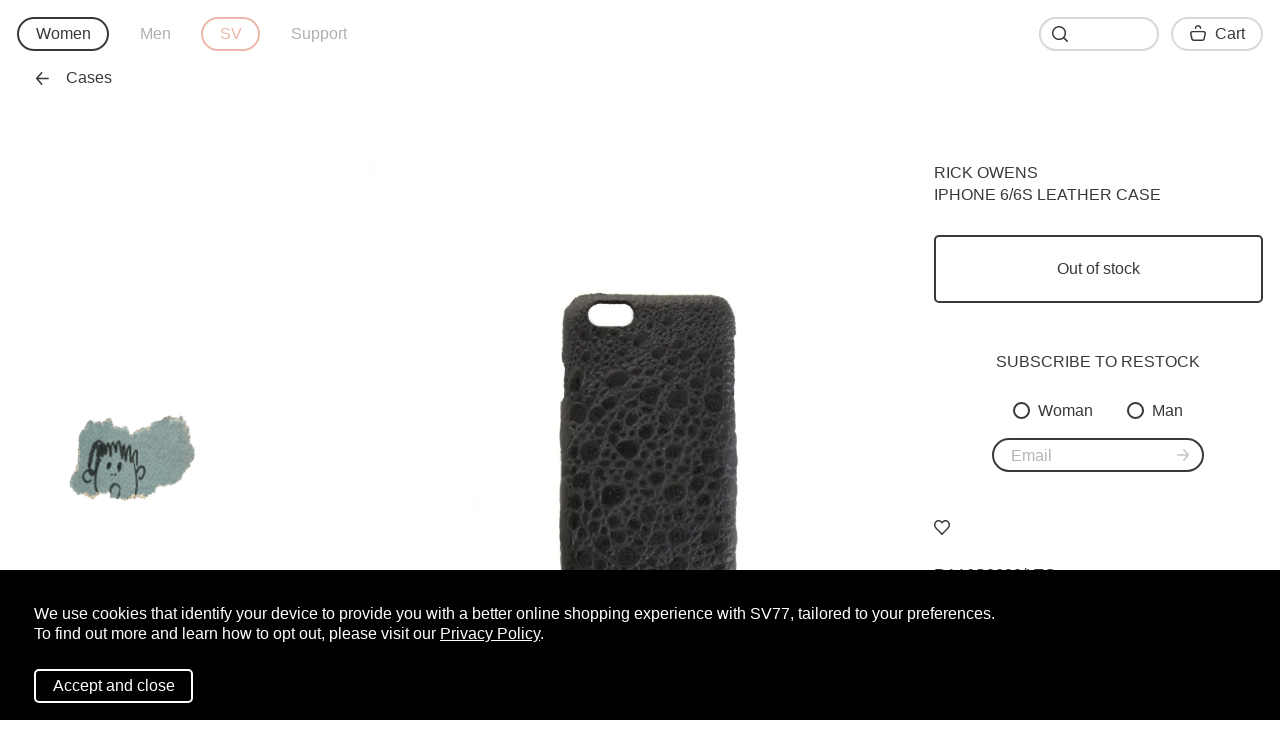

--- FILE ---
content_type: text/html; charset=UTF-8
request_url: https://sv77.com/women/rick-owens/iphone-6-6s-leather-case/73921-product/
body_size: 311470
content:
<!DOCTYPE html>
<html lang="en-US">
<head>
	<meta charset="utf-8">
	<meta name="viewport" content="width=device-width, initial-scale=1">

    <link rel="icon" type="image/png" href="/fav.png">
    <link href="https://ru.sv77.com/" hreflang="ru" rel="alternate">
    <link href="https://sv77.com/" hreflang="en" rel="alternate">
    <link href="https://sv77.com/eu/" hreflang="en-EU" rel="alternate">
    <link href="https://sv77.com/gb/" hreflang="en-GB" rel="alternate">

    <link rel="canonical" href="https://sv77.com/women/rick-owens/iphone-6-6s-leather-case/73921-product/"><title>Buy Rick Owens women black iphone 6/6s leather case for $160 online on SV77, RA16S0600/LTO</title>
    <meta name="description" content="Buy Rick Owens women black iphone 6/6s leather case for $160 online on SV77, item code RA16S0600/LTO. Shop online the latest and archive Rick Owens collections with exclusive selection and rare items. Also check out our sale selection.">
    <meta name="keywords" content="rick owens, iphone 6/6s leather case">
        <meta name="twitter:card" content="summary">
<meta property="og:site_name" content="SV77">
<meta property="og:url" content="https://sv77.com/women/rick-owens/iphone-6-6s-leather-case/73921-product/">
<meta property="og:type" content="website">
<meta property="og:title" content="iPhone 6/6s Leather Case Rick Owens">
<meta property="og:description" content="Buy Rick Owens women black iphone 6/6s leather case for $160 online on SV77, item code RA16S0600/LTO. Shop online the latest and archive Rick Owens collections with exclusive selection and rare items. Also check out our sale selection.">
<meta property="og:image" content="https://sv77.com/upload/iblock/606/u6ksu7ksolb255x58ch25xpbs9np793m.jpeg">
<meta property="og:image:alt" content="Rick Owens iPhone 6/6s Leather Case">
	<link rel="stylesheet" href="/local/templates/svmoscow.com/css/main.css?v=4.45">
    <meta name="yandex-verification" content="c0f557fea0f03651">
<meta name="facebook-domain-verification" content="hi3vwauaf1i6vom0eitqmva29msjzh">    <meta name="robots" content="noindex,follow"><script>
!function (w, d, t) {
    w.TiktokAnalyticsObject=t;var ttq=w[t]=w[t]||[];ttq.methods=["page","track","identify","instances","debug","on","off","once","ready","alias","group","enableCookie","disableCookie"],ttq.setAndDefer=function(t,e){t[e]=function(){t.push([e].concat(Array.prototype.slice.call(arguments,0)))}};for(var i=0;i<ttq.methods.length;i++)ttq.setAndDefer(ttq,ttq.methods[i]);ttq.instance=function(t){for(var e=ttq._i[t]||[],n=0;n<ttq.methods.length;n++)ttq.setAndDefer(e,ttq.methods[n]);return e},ttq.load=function(e,n){var i="https://analytics.tiktok.com/i18n/pixel/events.js";ttq._i=ttq._i||{},ttq._i[e]=[],ttq._i[e]._u=i,ttq._t=ttq._t||{},ttq._t[e]=+new Date,ttq._o=ttq._o||{},ttq._o[e]=n||{};var o=document.createElement("script");o.type="text/javascript",o.async=!0,o.src=i+"?sdkid="+e+"&lib="+t;var a=document.getElementsByTagName("script")[0];a.parentNode.insertBefore(o,a)};
    ttq.load('CAC8JK3C77U9LQHLQH30');
    ttq.page();
}(window, document, 'ttq');
</script>

<!-- Global site tag (gtag.js) - Google Analytics -->
<script async src="https://www.googletagmanager.com/gtag/js?id=UA-44071623-3"></script>
<script>
    window.dataLayer = window.dataLayer || [];
    function gtag(){dataLayer.push(arguments);}
    gtag("js", new Date());
    gtag("config", "UA-44071623-3");
    gtag("config", "AW-967457184");
</script>


<!-- Google Tag Manager -->
<script>(function(w,d,s,l,i){w[l]=w[l]||[];w[l].push({'gtm.start':
new Date().getTime(),event:'gtm.js'});var f=d.getElementsByTagName(s)[0],
j=d.createElement(s),dl=l!='dataLayer'?'&l='+l:'';j.async=true;j.src=
'https://www.googletagmanager.com/gtm.js?id='+i+dl;f.parentNode.insertBefore(j,f);
})(window,document,'script','dataLayer','GTM-5LGCX7S');</script>
<!-- End Google Tag Manager -->

<!-- Facebook Pixel Code -->
<script>
!function(f,b,e,v,n,t,s){if(f.fbq)return;n=f.fbq=function(){n.callMethod?
n.callMethod.apply(n,arguments):n.queue.push(arguments)};if(!f._fbq)f._fbq=n;
n.push=n;n.loaded=!0;n.version='2.0';n.queue=[];t=b.createElement(e);t.async=!0;
t.src=v;s=b.getElementsByTagName(e)[0];s.parentNode.insertBefore(t,s)}(window,
document,'script','https://connect.facebook.net/en_US/fbevents.js');
fbq('init', '285051916916500');
fbq('track', 'PageView');
</script>
<noscript><img height="1" width="1" style="display:none" src="https://www.facebook.com/tr?id=285051916916500&ev=PageView&noscript=1"></noscript>
<!-- End Facebook Pixel Code -->

<!-- Yandex.Metrika counter -->
<script type="text/javascript" >
    (function(m,e,t,r,i,k,a){m[i]=m[i]||function(){(m[i].a=m[i].a||[]).push(arguments)};
        m[i].l=1*new Date();k=e.createElement(t),a=e.getElementsByTagName(t)[0],k.async=1,k.src=r,a.parentNode.insertBefore(k,a)})
    (window, document, "script", "https://mc.yandex.ru/metrika/tag.js", "ym");

    ym(26153598, "init", {
        clickmap:true,
        trackLinks:true,
        accurateTrackBounce:true,
        ecommerce:"dataLayer"
    });
</script>
<noscript><div><img src="https://mc.yandex.ru/watch/22621501" style="position:absolute; left:-9999px;" alt="" /></div></noscript>
<!-- /Yandex.Metrika counter -->
<meta http-equiv="Content-Type" content="text/html; charset=UTF-8" />
<meta name="keywords" content="rick owens, iphone 6/6s leather case" />
<meta name="description" content="Buy Rick Owens women black iphone 6/6s leather case for $160 online on SV77, item code RA16S0600/LTO. Shop online the latest and archive Rick Owens collections with exclusive selection and rare items. Also check out our sale selection." />
<link href="/bitrix/js/ui/design-tokens/dist/ui.design-tokens.min.css?173160400023463" type="text/css"  rel="stylesheet" />
<link href="/bitrix/js/ui/fonts/opensans/ui.font.opensans.min.css?17081982722320" type="text/css"  rel="stylesheet" />
<link href="/bitrix/js/main/popup/dist/main.popup.bundle.min.css?173160421326589" type="text/css"  rel="stylesheet" />
<link href="/local/templates/svmoscow.com/components/bitrix/catalog.element/sv/style.css?1741848641256" type="text/css"  rel="stylesheet" />
<script>if(!window.BX)window.BX={};if(!window.BX.message)window.BX.message=function(mess){if(typeof mess==='object'){for(let i in mess) {BX.message[i]=mess[i];} return true;}};</script>
<script>(window.BX||top.BX).message({"JS_CORE_LOADING":"Loading...","JS_CORE_WINDOW_CLOSE":"Close","JS_CORE_WINDOW_EXPAND":"Expand","JS_CORE_WINDOW_NARROW":"Restore","JS_CORE_WINDOW_SAVE":"Save","JS_CORE_WINDOW_CANCEL":"Cancel","JS_CORE_H":"h","JS_CORE_M":"m","JS_CORE_S":"s","JS_CORE_NO_DATA":"- No data -","JSADM_AI_HIDE_EXTRA":"Hide extra items","JSADM_AI_ALL_NOTIF":"All notifications","JSADM_AUTH_REQ":"Authentication is required!","JS_CORE_WINDOW_AUTH":"Log In","JS_CORE_IMAGE_FULL":"Full size","JS_CORE_WINDOW_CONTINUE":"Continue"});</script>

<script src="/bitrix/js/main/core/core.min.js?1731604210225181"></script>

<script>BX.Runtime.registerExtension({"name":"main.core","namespace":"BX","loaded":true});</script>
<script>BX.setJSList(["\/bitrix\/js\/main\/core\/core_ajax.js","\/bitrix\/js\/main\/core\/core_promise.js","\/bitrix\/js\/main\/polyfill\/promise\/js\/promise.js","\/bitrix\/js\/main\/loadext\/loadext.js","\/bitrix\/js\/main\/loadext\/extension.js","\/bitrix\/js\/main\/polyfill\/promise\/js\/promise.js","\/bitrix\/js\/main\/polyfill\/find\/js\/find.js","\/bitrix\/js\/main\/polyfill\/includes\/js\/includes.js","\/bitrix\/js\/main\/polyfill\/matches\/js\/matches.js","\/bitrix\/js\/ui\/polyfill\/closest\/js\/closest.js","\/bitrix\/js\/main\/polyfill\/fill\/main.polyfill.fill.js","\/bitrix\/js\/main\/polyfill\/find\/js\/find.js","\/bitrix\/js\/main\/polyfill\/matches\/js\/matches.js","\/bitrix\/js\/main\/polyfill\/core\/dist\/polyfill.bundle.js","\/bitrix\/js\/main\/core\/core.js","\/bitrix\/js\/main\/polyfill\/intersectionobserver\/js\/intersectionobserver.js","\/bitrix\/js\/main\/lazyload\/dist\/lazyload.bundle.js","\/bitrix\/js\/main\/polyfill\/core\/dist\/polyfill.bundle.js","\/bitrix\/js\/main\/parambag\/dist\/parambag.bundle.js"]);
</script>
<script>BX.Runtime.registerExtension({"name":"ui.design-tokens","namespace":"window","loaded":true});</script>
<script>BX.Runtime.registerExtension({"name":"ui.fonts.opensans","namespace":"window","loaded":true});</script>
<script>BX.Runtime.registerExtension({"name":"main.popup","namespace":"BX.Main","loaded":true});</script>
<script>BX.Runtime.registerExtension({"name":"popup","namespace":"window","loaded":true});</script>
<script>(window.BX||top.BX).message({"LANGUAGE_ID":"en","FORMAT_DATE":"MM\/DD\/YYYY","FORMAT_DATETIME":"MM\/DD\/YYYY H:MI T","COOKIE_PREFIX":"BITRIX_SM","SERVER_TZ_OFFSET":"10800","UTF_MODE":"Y","SITE_ID":"us","SITE_DIR":"\/","USER_ID":"","SERVER_TIME":1769172869,"USER_TZ_OFFSET":0,"USER_TZ_AUTO":"Y","bitrix_sessid":"669481247f4f1431a7f4479384868260"});</script>


<script src="/bitrix/js/main/popup/dist/main.popup.bundle.min.js?173160421365924"></script>


<script>var _ba = _ba || []; _ba.push(["aid", "f7552fdd03fd7eac306a7b899a5ff9f9"]); _ba.push(["host", "sv77.com"]); (function() {var ba = document.createElement("script"); ba.type = "text/javascript"; ba.async = true;ba.src = (document.location.protocol == "https:" ? "https://" : "http://") + "bitrix.info/ba.js";var s = document.getElementsByTagName("script")[0];s.parentNode.insertBefore(ba, s);})();</script>


</head>
<body><!-- Google Tag Manager (noscript) -->
<noscript><iframe src="https://www.googletagmanager.com/ns.html?id=GTM-5LGCX7S" height="0" width="0" style="display:none;visibility:hidden"></iframe></noscript>
<!-- End Google Tag Manager (noscript) -->
<script>var __data = {};</script><div class="container container-2line-offset"><div class="product-page-grid">
    <div class="product-page-grid-area-first-images">
        <div class="product-page-grid-area-first-images-item"><picture><source type="image/webp" media="(max-width: 645px)" srcset="https://sv77.com/upload/resize_cache/iblock/606/1520_1963_2619711fa078991f0a23d032687646b21/u6ksu7ksolb255x58ch25xpbs9np793m.webp 2x, https://sv77.com/upload/resize_cache/iblock/606/760_981_2619711fa078991f0a23d032687646b21/u6ksu7ksolb255x58ch25xpbs9np793m.webp 1x"><source type="image/jpeg" media="(max-width: 645px)" srcset="https://sv77.com/upload/resize_cache/iblock/606/1520_1963_2619711fa078991f0a23d032687646b21/u6ksu7ksolb255x58ch25xpbs9np793m.jpeg 2x, https://sv77.com/upload/resize_cache/iblock/606/760_981_2619711fa078991f0a23d032687646b21/u6ksu7ksolb255x58ch25xpbs9np793m.jpeg 1x"><source type="image/webp" media="(max-width: 1285px)" srcset="https://sv77.com/upload/resize_cache/iblock/606/1520_1963_2619711fa078991f0a23d032687646b21/u6ksu7ksolb255x58ch25xpbs9np793m.webp 2x, https://sv77.com/upload/resize_cache/iblock/606/760_981_2619711fa078991f0a23d032687646b21/u6ksu7ksolb255x58ch25xpbs9np793m.webp 1x"><source type="image/jpeg" media="(max-width: 1285px)" srcset="https://sv77.com/upload/resize_cache/iblock/606/1520_1963_2619711fa078991f0a23d032687646b21/u6ksu7ksolb255x58ch25xpbs9np793m.jpeg 2x, https://sv77.com/upload/resize_cache/iblock/606/760_981_2619711fa078991f0a23d032687646b21/u6ksu7ksolb255x58ch25xpbs9np793m.jpeg 1x"><source type="image/webp" media="(max-width: 1925px)" srcset="https://sv77.com/upload/resize_cache/iblock/606/1920_2480_2619711fa078991f0a23d032687646b21/u6ksu7ksolb255x58ch25xpbs9np793m.webp 2x, https://sv77.com/upload/resize_cache/iblock/606/960_1240_2619711fa078991f0a23d032687646b21/u6ksu7ksolb255x58ch25xpbs9np793m.webp 1x"><source type="image/jpeg" media="(max-width: 1925px)" srcset="https://sv77.com/upload/resize_cache/iblock/606/1920_2480_2619711fa078991f0a23d032687646b21/u6ksu7ksolb255x58ch25xpbs9np793m.jpeg 2x, https://sv77.com/upload/resize_cache/iblock/606/960_1240_2619711fa078991f0a23d032687646b21/u6ksu7ksolb255x58ch25xpbs9np793m.jpeg 1x"><img src="https://sv77.com/upload/resize_cache/iblock/606/1520_1963_2619711fa078991f0a23d032687646b21/u6ksu7ksolb255x58ch25xpbs9np793m.jpeg" data-src="https://sv77.com/upload/resize_cache/iblock/606/1920_2480_2619711fa078991f0a23d032687646b21/u6ksu7ksolb255x58ch25xpbs9np793m.jpeg" class="w-100 db" alt="Rick Owens iPhone 6/6s Leather Case" title="Rick Owens iPhone 6/6s Leather Case"></picture></div>
        <div class="product-page-grid-area-first-images-item"><picture><source type="image/webp" media="(max-width: 645px)" srcset="https://sv77.com/upload/resize_cache/iblock/702/1520_1963_2619711fa078991f0a23d032687646b21/1bpfeilokfw0quuawec8dgquqz7n9t6c.webp 2x, https://sv77.com/upload/resize_cache/iblock/702/760_981_2619711fa078991f0a23d032687646b21/1bpfeilokfw0quuawec8dgquqz7n9t6c.webp 1x"><source type="image/jpeg" media="(max-width: 645px)" srcset="https://sv77.com/upload/resize_cache/iblock/702/1520_1963_2619711fa078991f0a23d032687646b21/1bpfeilokfw0quuawec8dgquqz7n9t6c.jpeg 2x, https://sv77.com/upload/resize_cache/iblock/702/760_981_2619711fa078991f0a23d032687646b21/1bpfeilokfw0quuawec8dgquqz7n9t6c.jpeg 1x"><source type="image/webp" media="(max-width: 1285px)" srcset="https://sv77.com/upload/resize_cache/iblock/702/1520_1963_2619711fa078991f0a23d032687646b21/1bpfeilokfw0quuawec8dgquqz7n9t6c.webp 2x, https://sv77.com/upload/resize_cache/iblock/702/760_981_2619711fa078991f0a23d032687646b21/1bpfeilokfw0quuawec8dgquqz7n9t6c.webp 1x"><source type="image/jpeg" media="(max-width: 1285px)" srcset="https://sv77.com/upload/resize_cache/iblock/702/1520_1963_2619711fa078991f0a23d032687646b21/1bpfeilokfw0quuawec8dgquqz7n9t6c.jpeg 2x, https://sv77.com/upload/resize_cache/iblock/702/760_981_2619711fa078991f0a23d032687646b21/1bpfeilokfw0quuawec8dgquqz7n9t6c.jpeg 1x"><source type="image/webp" media="(max-width: 1925px)" srcset="https://sv77.com/upload/resize_cache/iblock/702/1920_2480_2619711fa078991f0a23d032687646b21/1bpfeilokfw0quuawec8dgquqz7n9t6c.webp 2x, https://sv77.com/upload/resize_cache/iblock/702/960_1240_2619711fa078991f0a23d032687646b21/1bpfeilokfw0quuawec8dgquqz7n9t6c.webp 1x"><source type="image/jpeg" media="(max-width: 1925px)" srcset="https://sv77.com/upload/resize_cache/iblock/702/1920_2480_2619711fa078991f0a23d032687646b21/1bpfeilokfw0quuawec8dgquqz7n9t6c.jpeg 2x, https://sv77.com/upload/resize_cache/iblock/702/960_1240_2619711fa078991f0a23d032687646b21/1bpfeilokfw0quuawec8dgquqz7n9t6c.jpeg 1x"><img src="https://sv77.com/upload/resize_cache/iblock/702/1520_1963_2619711fa078991f0a23d032687646b21/1bpfeilokfw0quuawec8dgquqz7n9t6c.jpeg" data-src="https://sv77.com/upload/resize_cache/iblock/702/1920_2480_2619711fa078991f0a23d032687646b21/1bpfeilokfw0quuawec8dgquqz7n9t6c.jpeg" class="w-100 db" alt="Rick Owens iPhone 6/6s Leather Case" title="Rick Owens iPhone 6/6s Leather Case"></picture></div><div class="mobile product-page-grid-area-image">
            <div><picture><source type="image/webp" media="(max-width: 645px)" srcset="https://sv77.com/upload/resize_cache/iblock/c89/1520_1963_2619711fa078991f0a23d032687646b21/n3lpm0o3cycfwtlt74nbt7pk3ifnfeev.webp 2x, https://sv77.com/upload/resize_cache/iblock/c89/760_981_2619711fa078991f0a23d032687646b21/n3lpm0o3cycfwtlt74nbt7pk3ifnfeev.webp 1x"><source type="image/jpeg" media="(max-width: 645px)" srcset="https://sv77.com/upload/resize_cache/iblock/c89/1520_1963_2619711fa078991f0a23d032687646b21/n3lpm0o3cycfwtlt74nbt7pk3ifnfeev.jpeg 2x, https://sv77.com/upload/resize_cache/iblock/c89/760_981_2619711fa078991f0a23d032687646b21/n3lpm0o3cycfwtlt74nbt7pk3ifnfeev.jpeg 1x"><source type="image/webp" media="(max-width: 1285px)" srcset="https://sv77.com/upload/resize_cache/iblock/c89/1520_1963_2619711fa078991f0a23d032687646b21/n3lpm0o3cycfwtlt74nbt7pk3ifnfeev.webp 2x, https://sv77.com/upload/resize_cache/iblock/c89/760_981_2619711fa078991f0a23d032687646b21/n3lpm0o3cycfwtlt74nbt7pk3ifnfeev.webp 1x"><source type="image/jpeg" media="(max-width: 1285px)" srcset="https://sv77.com/upload/resize_cache/iblock/c89/1520_1963_2619711fa078991f0a23d032687646b21/n3lpm0o3cycfwtlt74nbt7pk3ifnfeev.jpeg 2x, https://sv77.com/upload/resize_cache/iblock/c89/760_981_2619711fa078991f0a23d032687646b21/n3lpm0o3cycfwtlt74nbt7pk3ifnfeev.jpeg 1x"><source type="image/webp" media="(max-width: 1925px)" srcset="https://sv77.com/upload/resize_cache/iblock/c89/1920_2480_2619711fa078991f0a23d032687646b21/n3lpm0o3cycfwtlt74nbt7pk3ifnfeev.webp 2x, https://sv77.com/upload/resize_cache/iblock/c89/960_1240_2619711fa078991f0a23d032687646b21/n3lpm0o3cycfwtlt74nbt7pk3ifnfeev.webp 1x"><source type="image/jpeg" media="(max-width: 1925px)" srcset="https://sv77.com/upload/resize_cache/iblock/c89/1920_2480_2619711fa078991f0a23d032687646b21/n3lpm0o3cycfwtlt74nbt7pk3ifnfeev.jpeg 2x, https://sv77.com/upload/resize_cache/iblock/c89/960_1240_2619711fa078991f0a23d032687646b21/n3lpm0o3cycfwtlt74nbt7pk3ifnfeev.jpeg 1x"><img src="https://sv77.com/upload/resize_cache/iblock/c89/1520_1963_2619711fa078991f0a23d032687646b21/n3lpm0o3cycfwtlt74nbt7pk3ifnfeev.jpeg" data-src="https://sv77.com/upload/resize_cache/iblock/c89/1920_2480_2619711fa078991f0a23d032687646b21/n3lpm0o3cycfwtlt74nbt7pk3ifnfeev.jpeg" class="w-100 db" alt="Rick Owens iPhone 6/6s Leather Case" title="Rick Owens iPhone 6/6s Leather Case"></picture></div>
        </div></div>
    <div class="product-page-grid-area-main product-view">
        <h1 class="product-view-title uppercase"><a href="/women/rick-owens-designer/" style="text-decoration: none;">Rick Owens</a>
                <br>iPhone 6/6s Leather Case        </h1><div class="mobile mb1">
            <div class="product-controls-select">
                <button data-product-control-close class="button button-bordered button-circle fade fade-out fade-out-none">
                    <svg width="12" height="12" viewBox="0 0 12 12" fill="none" xmlns="http://www.w3.org/2000/svg">
                        <path fill-rule="evenodd" clip-rule="evenodd" d="M11.7808 0.218773C11.4878 -0.0742266 11.0128 -0.0742266 10.7198 0.218773L6.00075 4.93877L1.28075 0.218773C0.98775 -0.0742266 0.51275 -0.0742266 0.21975 0.218773C-0.07325 0.511773 -0.07325 0.986773 0.21975 1.27977L4.93975 5.99977L0.21975 10.7188C-0.07325 11.0118 -0.07325 11.4868 0.21975 11.7798C0.36675 11.9268 0.55775 11.9998 0.75075 11.9998C0.94275 11.9998 1.13475 11.9268 1.28075 11.7798L6.00075 7.05977L10.7198 11.7798C10.8658 11.9268 11.0577 11.9998 11.2498 11.9998C11.4427 11.9998 11.6337 11.9268 11.7808 11.7798C12.0738 11.4868 12.0738 11.0118 11.7808 10.7188L7.06075 5.99977L11.7808 1.27977C12.0738 0.986773 12.0738 0.511773 11.7808 0.218773Z" fill="#393935"/>
                    </svg>
                </button></div>
            <div class="product-controls-extra fade">
                <div class="flex items-center justify-end w-100" data-container="productQuantity">
                    <button class="button button-circle" data-button="productQuantityDec">
                        <svg xmlns="http://www.w3.org/2000/svg" xmlns:xlink="http://www.w3.org/1999/xlink" width="13px" height="2px" viewBox="0 0 13 2" version="1.1">
                            <g id="Page-1" stroke="none" stroke-width="1" fill="none" fill-rule="evenodd">
                                <g id="BAG" transform="translate(-313.000000, -731.000000)" fill="#000000">
                                    <g id="MINUS" transform="translate(313.000000, 731.000000)">
                                        <path d="M12.2202,1.75 L0.7802,1.75 C0.3492,1.75 0.0002,1.414 0.0002,1 C0.0002,0.586 0.3492,0.25 0.7802,0.25 L12.2202,0.25 C12.6512,0.25 13.0002,0.586 13.0002,1 C13.0002,1.414 12.6512,1.75 12.2202,1.75" id="Fill-4"/>
                                    </g>
                                </g>
                            </g>
                        </svg>
                    </button>
                    <span data-container="productQuantityCounter">1</span>
                    <button class="button button-circle" data-button="productQuantityInc">
                        <svg width="13" height="13" viewBox="0 0 13 13" fill="none" xmlns="http://www.w3.org/2000/svg">
                            <path fill-rule="evenodd" clip-rule="evenodd" d="M12.22 5.719H7.28V0.78C7.28 0.349 6.93 0 6.499 0C6.069 0 5.719 0.349 5.719 0.78V5.719H0.78C0.349 5.719 0 6.069 0 6.499C0 6.93 0.349 7.28 0.78 7.28H5.719V12.22C5.719 12.651 6.069 13 6.499 13C6.93 13 7.28 12.651 7.28 12.22V7.28H12.22C12.651 7.28 13 6.93 13 6.499C13 6.069 12.651 5.719 12.22 5.719Z" fill="#393937"/>
                        </svg>
                    </button>
                </div>
            </div>
        </div><div class="product-view-button">
            <div id="product-add-to-cart" class="product-button-container">
                <button
                    class="button button-bordered items-center button-rect w-100 db fade button-hover-black"
                >Out of stock</button>
            </div>
        </div>
        <div class="tc footer-section footer-section-subscribe" data-container="emailSubscription" data-style-name="styleM">
            <div class="mb2t uppercase">
                Subscribe to Restoсk            </div>
            <div class="flex justify-center mb1">
                <span class="dib mr2">
                    <input type="radio" id="radioSexFemaleSubscribeM" name="styleM" value="female" checked="true">
                    <label for="radioSexFemaleSubscribeM">Woman</label>
                </span>
                <span class="dib">
                    <input type="radio" id="radioSexMaleSubscribeM" name="styleM" value="male">
                    <label for="radioSexMaleSubscribeM">Man</label>
                </span>
            </div>
            <div class="ph1 mb1tt">
                <div class="r-input">
                    <input type="email" placeholder="Email">
                    <button class="button button-content-fit r-input-submit" data-button="submitEmail">
                        <svg width="12" height="12" viewBox="0 0 12 12" fill="none" xmlns="http://www.w3.org/2000/svg">
                            <path opacity="0.295922" fill-rule="evenodd" clip-rule="evenodd" d="M0.749952 5.223H9.61739L6.21161 1.29599C5.93563 0.976994 5.96062 0.484994 6.2686 0.198994C6.57859 -0.0880065 7.05156 -0.0610065 7.32754 0.256994L11.8083 5.425C12.0622 5.718 12.0642 6.161 11.8123 6.457L7.33254 11.736C7.18455 11.91 6.97756 12 6.76957 12C6.59358 12 6.4166 11.936 6.2746 11.806C5.96362 11.523 5.93363 11.033 6.20761 10.71L9.5454 6.776H0.749952C0.335978 6.776 0 6.429 0 6C0 5.571 0.335978 5.223 0.749952 5.223" fill="#393935"/>
                        </svg>
                    </button>
                </div>
            </div>
        </div>
                <div class="product-view-details product-view-details-description mb2t flex justify-between items-center"><button class="mobile button fave button-content-fit" data-button="like" data-for-product-id="73921" data-for-product-gender="women">
    <svg width="22px" height="20px" viewBox="0 0 22 20" version="1.1" xmlns="http://www.w3.org/2000/svg"
         xmlns:xlink="http://www.w3.org/1999/xlink">
        <g id="catalog-mobile-73921-1" stroke="none" stroke-width="1" fill="none" fill-rule="evenodd">
            <g id="LIKE-MOB-73921-1" transform="translate(-0.000352, 0.000400)">
                <path
                    class="fave-icon-fill"
                    d="M19.498052,2.5799 C18.527052,1.5569 17.237052,0.9929 15.867052,0.9929 C14.497052,0.9929 13.208052,1.5569 12.237052,2.5799 L11.181052,3.6929 C11.141052,3.7359 11.073052,3.7609 11.000052,3.7609 C10.927052,3.7609 10.859052,3.7359 10.819052,3.6929 L9.76305197,2.5799 C8.79105197,1.5569 7.50205197,0.9929 6.13205197,0.9929 C4.76205197,0.9929 3.47305197,1.5569 2.50205197,2.5799 C0.489051974,4.7029 0.489051974,8.1569 2.50205197,10.2789 L10.644052,18.5389 C10.738052,18.6339 10.866052,18.6879 11.000052,18.6879 C11.134052,18.6879 11.262052,18.6339 11.356052,18.5389 L19.501052,10.2759 C21.515052,8.1519 21.511052,4.7029 19.498052,2.5799"
                    id="Fill-4"></path>
                <path
                    class="fave-icon-stroke"
                    d="M6.13225197,1.493 C4.90025197,1.493 3.73925197,2.002 2.86425197,2.924 C1.03125197,4.857 1.03125197,8.002 2.86425197,9.935 L11.000252,18.188 L19.145252,9.925 C20.968252,8.002 20.967252,4.857 19.135252,2.924 C18.259252,2.001 17.099252,1.493 15.867252,1.493 C14.635252,1.493 13.475252,2.002 12.600252,2.924 L11.544252,4.037 C11.261252,4.336 10.738252,4.336 10.456252,4.037 L9.40025197,2.924 C8.52525197,2.002 7.36425197,1.493 6.13225197,1.493 M11.000252,20 C10.799252,20 10.606252,19.919 10.466252,19.777 L1.78625197,10.972 C-0.593748026,8.463 -0.593748026,4.397 1.77625197,1.898 C2.93825197,0.674 4.48425197,0 6.13225197,0 C7.78025197,0 9.32625197,0.674 10.487252,1.898 L11.000252,2.438 L11.511252,1.898 C12.673252,0.674 14.219252,0 15.867252,0 C17.515252,0 19.062252,0.674 20.222252,1.898 L20.223252,1.898 C22.592252,4.397 22.592252,8.463 20.223252,10.961 L11.533252,19.777 C11.393252,19.919 11.200252,20 11.000252,20"
                    id="Fill-1"></path>
            </g>
        </g>
    </svg>
</button>

<button class="desktop button fave button-content-fit" data-button="like" data-for-product-id="73921" data-for-product-gender="women">
    <svg width="16" height="17" viewBox="0 0 17 16" version="1.1" xmlns="http://www.w3.org/2000/svg"
         xmlns:xlink="http://www.w3.org/1999/xlink">
        <g id="catalog-desktop-73921-2" stroke="none" stroke-width="1" fill="none" fill-rule="evenodd">
            <g id="LIKE-DT-73921-1" transform="translate(0.000247, -0.000200)">
                <path
                    class="fave-icon-fill"
                    d="M14.8826525,2.2667 C14.1916525,1.5147 13.2056525,1.0827 12.1786525,1.0827 L12.1776525,1.0827 C11.1516525,1.0827 10.1656525,1.5147 9.47465252,2.2667 L8.67665252,3.1377 C8.59465252,3.2257 8.40265252,3.2257 8.32165252,3.1377 L7.52265252,2.2667 C6.80065252,1.4807 5.84065252,1.0477 4.81965252,1.0477 C3.79765252,1.0477 2.83765252,1.4807 2.11565252,2.2667 C0.624652516,3.8917 0.624652516,6.5337 2.12165252,8.1627 L8.49865252,14.8467 L14.8926525,8.1457 C16.3786525,6.5287 16.3736525,3.8917 14.8826525,2.2667"
                    id="Fill-1"></path>
                <path
                    class="fave-icon-stroke"
                    d="M4.81925252,1.548 C3.93925252,1.548 3.11025252,1.923 2.48425252,2.606 C1.16425252,4.043 1.16425252,6.381 2.48425252,7.818 L8.49925252,14.122 L14.5252525,7.807 C15.8342525,6.381 15.8342525,4.043 14.5142525,2.605 C13.2612525,1.241 11.0952525,1.242 9.84325252,2.606 L9.04525252,3.475 C8.76125252,3.784 8.23625252,3.784 7.95325252,3.475 L7.15425252,2.605 C6.52825252,1.923 5.69925252,1.548 4.81925252,1.548 M8.49925252,16 C8.29825252,16 8.10425252,15.917 7.96325252,15.769 L1.40225252,8.893 C-0.465747484,6.859 -0.465747484,3.566 1.39225252,1.542 C2.30525252,0.548 3.52225252,8.8817842e-16 4.81925252,8.8817842e-16 C6.11625252,8.8817842e-16 7.33425252,0.548 8.24625252,1.542 L8.49925252,1.817 L8.75125252,1.542 C9.66425252,0.548 10.8812525,8.8817842e-16 12.1792525,8.8817842e-16 C13.4762525,8.8817842e-16 14.6932525,0.548 15.6062525,1.542 L15.6062525,1.542 C17.4642525,3.566 17.4642525,6.859 15.6062525,8.882 L9.03425252,15.769 C8.89425252,15.917 8.70025252,16 8.49925252,16"
                    id="Fill-3"></path>
            </g>
        </g>
    </svg>
</button></div>
        <div class="product-view-details product-view-details-description"><div class="mb2tt">
                RA16S0600/LTO            </div><div class="mb2tt">
                Material: 100% leather<br>Designed in: USA<br>Color: Black</div>
        </div>
        <div class="mb2 desktop">
            <div class="mb05 relative h2">
                    <a class="button button-bordered" data-random-position="x" href="/women/rick-owens-designer/">
                        Rick Owens                    </a>
                </div>            <div class="mb05 relative h2">
                                <button class="button button-bordered" data-random-position="x">
                                    Case                                </button>
                            </div>
            </div>
    </div>

    <!-- EXTRA -->
    <div class="product-view-details product-page-grid-area-extra">
        <div class="mb1t mobile">
            <hr>
        </div>
        <div class="product-page-grid-area-extra_shifted">
            <div class="mb1 ph1 pv1t light-bordered">
                <div class="mb1">Shipping</div>This item is shipped worldwide with DHL Express.</div>
            <div class="mb1 ph1 pv1t light-bordered">
                <div class="mb1">Payment</div>
                You may choose to pay with Visa, MasterCard or with PayPal.            </div>
            <div class="mb1 ph1 pv1t light-bordered">
                <div class="mb1">Return</div>
                Return must be shipped back within 7 days of receiving your order. Refund will be credited within 7 days of receiving your return to our warehouse. Please note that all Sale items cannot be returned.            </div>
        </div>
        <div class="ph2 mt1t mobile">
                        <div class="mb05 relative h2">
                <a class="button button-bordered" data-random-position="x" href="/women/rick-owens-designer/">
                    Rick Owens                </a>
            </div>
                        <div class="mb05 relative h2">
                                    <button class="button button-bordered" data-random-position="x">
                                    Case                                    </button>
                            </div>
            </div>
    </div>

    <!-- OTHER IMAGES -->
    <div class="desktop product-page-grid-area-image product-page-grid-area-image_ghost"></div><div class="desktop product-page-grid-area-image">
        <div><picture><source type="image/webp" media="(max-width: 645px)" srcset="https://sv77.com/upload/resize_cache/iblock/c89/1520_1963_2619711fa078991f0a23d032687646b21/n3lpm0o3cycfwtlt74nbt7pk3ifnfeev.webp 2x, https://sv77.com/upload/resize_cache/iblock/c89/760_981_2619711fa078991f0a23d032687646b21/n3lpm0o3cycfwtlt74nbt7pk3ifnfeev.webp 1x"><source type="image/jpeg" media="(max-width: 645px)" srcset="https://sv77.com/upload/resize_cache/iblock/c89/1520_1963_2619711fa078991f0a23d032687646b21/n3lpm0o3cycfwtlt74nbt7pk3ifnfeev.jpeg 2x, https://sv77.com/upload/resize_cache/iblock/c89/760_981_2619711fa078991f0a23d032687646b21/n3lpm0o3cycfwtlt74nbt7pk3ifnfeev.jpeg 1x"><source type="image/webp" media="(max-width: 1285px)" srcset="https://sv77.com/upload/resize_cache/iblock/c89/1520_1963_2619711fa078991f0a23d032687646b21/n3lpm0o3cycfwtlt74nbt7pk3ifnfeev.webp 2x, https://sv77.com/upload/resize_cache/iblock/c89/760_981_2619711fa078991f0a23d032687646b21/n3lpm0o3cycfwtlt74nbt7pk3ifnfeev.webp 1x"><source type="image/jpeg" media="(max-width: 1285px)" srcset="https://sv77.com/upload/resize_cache/iblock/c89/1520_1963_2619711fa078991f0a23d032687646b21/n3lpm0o3cycfwtlt74nbt7pk3ifnfeev.jpeg 2x, https://sv77.com/upload/resize_cache/iblock/c89/760_981_2619711fa078991f0a23d032687646b21/n3lpm0o3cycfwtlt74nbt7pk3ifnfeev.jpeg 1x"><source type="image/webp" media="(max-width: 1925px)" srcset="https://sv77.com/upload/resize_cache/iblock/c89/1920_2480_2619711fa078991f0a23d032687646b21/n3lpm0o3cycfwtlt74nbt7pk3ifnfeev.webp 2x, https://sv77.com/upload/resize_cache/iblock/c89/960_1240_2619711fa078991f0a23d032687646b21/n3lpm0o3cycfwtlt74nbt7pk3ifnfeev.webp 1x"><source type="image/jpeg" media="(max-width: 1925px)" srcset="https://sv77.com/upload/resize_cache/iblock/c89/1920_2480_2619711fa078991f0a23d032687646b21/n3lpm0o3cycfwtlt74nbt7pk3ifnfeev.jpeg 2x, https://sv77.com/upload/resize_cache/iblock/c89/960_1240_2619711fa078991f0a23d032687646b21/n3lpm0o3cycfwtlt74nbt7pk3ifnfeev.jpeg 1x"><img src="https://sv77.com/upload/resize_cache/iblock/c89/1520_1963_2619711fa078991f0a23d032687646b21/n3lpm0o3cycfwtlt74nbt7pk3ifnfeev.jpeg" data-src="https://sv77.com/upload/resize_cache/iblock/c89/1920_2480_2619711fa078991f0a23d032687646b21/n3lpm0o3cycfwtlt74nbt7pk3ifnfeev.jpeg" class="w-100 db" alt="Rick Owens iPhone 6/6s Leather Case" title="Rick Owens iPhone 6/6s Leather Case"></picture></div>
    </div></div>
<div class="desktop" style="height: 102px;">
            <hr class="bg-light-gray full-width">
        </div>
        <div class="mb4 mt4 mobile">
            <hr>
        </div>
        <div class="product-view-suggests tc">You may also like</div><div class="section section-grid" data-element="random_grid"><div class="section-grid-item section-grid-item_product" data-product-id="274518"><div>
                        <div class="relative">
                            <a href="/women/toteme/black-dress-with-neckline/274518-product/" target="_blank" class="mb075 gtm-click" gtm-list="Вам может понравиться" gtm-index="1" class="mb075"><picture><source type="image/webp" media="(max-width: 645px)" srcset="https://sv77.com/upload/resize_cache/iblock/a62/760_1280_2619711fa078991f0a23d032687646b21/fug3n7oth1z2j3mwfzbv5yzjyk37qlw6.webp 2x, https://sv77.com/upload/resize_cache/iblock/a62/380_640_2619711fa078991f0a23d032687646b21/fug3n7oth1z2j3mwfzbv5yzjyk37qlw6.webp 1x"><source type="image/jpeg" media="(max-width: 645px)" srcset="https://sv77.com/upload/resize_cache/iblock/a62/760_1280_2619711fa078991f0a23d032687646b21/fug3n7oth1z2j3mwfzbv5yzjyk37qlw6.jpg 2x, https://sv77.com/upload/resize_cache/iblock/a62/380_640_2619711fa078991f0a23d032687646b21/fug3n7oth1z2j3mwfzbv5yzjyk37qlw6.jpg 1x"><source type="image/webp" media="(max-width: 1285px)" srcset="https://sv77.com/upload/resize_cache/iblock/a62/760_1280_2619711fa078991f0a23d032687646b21/fug3n7oth1z2j3mwfzbv5yzjyk37qlw6.webp 2x, https://sv77.com/upload/resize_cache/iblock/a62/380_640_2619711fa078991f0a23d032687646b21/fug3n7oth1z2j3mwfzbv5yzjyk37qlw6.webp 1x"><source type="image/jpeg" media="(max-width: 1285px)" srcset="https://sv77.com/upload/resize_cache/iblock/a62/760_1280_2619711fa078991f0a23d032687646b21/fug3n7oth1z2j3mwfzbv5yzjyk37qlw6.jpg 2x, https://sv77.com/upload/resize_cache/iblock/a62/380_640_2619711fa078991f0a23d032687646b21/fug3n7oth1z2j3mwfzbv5yzjyk37qlw6.jpg 1x"><source type="image/webp" media="(max-width: 1925px)" srcset="https://sv77.com/upload/resize_cache/iblock/a62/960_1617_2619711fa078991f0a23d032687646b21/fug3n7oth1z2j3mwfzbv5yzjyk37qlw6.webp 2x, https://sv77.com/upload/resize_cache/iblock/a62/480_808_2619711fa078991f0a23d032687646b21/fug3n7oth1z2j3mwfzbv5yzjyk37qlw6.webp 1x"><source type="image/jpeg" media="(max-width: 1925px)" srcset="https://sv77.com/upload/resize_cache/iblock/a62/960_1617_2619711fa078991f0a23d032687646b21/fug3n7oth1z2j3mwfzbv5yzjyk37qlw6.jpg 2x, https://sv77.com/upload/resize_cache/iblock/a62/480_808_2619711fa078991f0a23d032687646b21/fug3n7oth1z2j3mwfzbv5yzjyk37qlw6.jpg 1x"><img src="https://sv77.com/upload/resize_cache/iblock/a62/760_1280_2619711fa078991f0a23d032687646b21/fug3n7oth1z2j3mwfzbv5yzjyk37qlw6.jpg" data-src="https://sv77.com/upload/resize_cache/iblock/a62/1920_3234_2619711fa078991f0a23d032687646b21/fug3n7oth1z2j3mwfzbv5yzjyk37qlw6.jpg" class="db" alt="TOTEME Dress" title="TOTEME Dress"></picture></a>
                                                        <div class="dib"><button class="mobile button fave mobile button-circle fave-random" data-button="like" data-for-product-id="274518" data-for-product-gender="women">
    <svg width="22px" height="20px" viewBox="0 0 22 20" version="1.1" xmlns="http://www.w3.org/2000/svg"
         xmlns:xlink="http://www.w3.org/1999/xlink">
        <g id="catalog-mobile-274518-1" stroke="none" stroke-width="1" fill="none" fill-rule="evenodd">
            <g id="LIKE-MOB-274518-1" transform="translate(-0.000352, 0.000400)">
                <path
                    class="fave-icon-fill"
                    d="M19.498052,2.5799 C18.527052,1.5569 17.237052,0.9929 15.867052,0.9929 C14.497052,0.9929 13.208052,1.5569 12.237052,2.5799 L11.181052,3.6929 C11.141052,3.7359 11.073052,3.7609 11.000052,3.7609 C10.927052,3.7609 10.859052,3.7359 10.819052,3.6929 L9.76305197,2.5799 C8.79105197,1.5569 7.50205197,0.9929 6.13205197,0.9929 C4.76205197,0.9929 3.47305197,1.5569 2.50205197,2.5799 C0.489051974,4.7029 0.489051974,8.1569 2.50205197,10.2789 L10.644052,18.5389 C10.738052,18.6339 10.866052,18.6879 11.000052,18.6879 C11.134052,18.6879 11.262052,18.6339 11.356052,18.5389 L19.501052,10.2759 C21.515052,8.1519 21.511052,4.7029 19.498052,2.5799"
                    id="Fill-4"></path>
                <path
                    class="fave-icon-stroke"
                    d="M6.13225197,1.493 C4.90025197,1.493 3.73925197,2.002 2.86425197,2.924 C1.03125197,4.857 1.03125197,8.002 2.86425197,9.935 L11.000252,18.188 L19.145252,9.925 C20.968252,8.002 20.967252,4.857 19.135252,2.924 C18.259252,2.001 17.099252,1.493 15.867252,1.493 C14.635252,1.493 13.475252,2.002 12.600252,2.924 L11.544252,4.037 C11.261252,4.336 10.738252,4.336 10.456252,4.037 L9.40025197,2.924 C8.52525197,2.002 7.36425197,1.493 6.13225197,1.493 M11.000252,20 C10.799252,20 10.606252,19.919 10.466252,19.777 L1.78625197,10.972 C-0.593748026,8.463 -0.593748026,4.397 1.77625197,1.898 C2.93825197,0.674 4.48425197,0 6.13225197,0 C7.78025197,0 9.32625197,0.674 10.487252,1.898 L11.000252,2.438 L11.511252,1.898 C12.673252,0.674 14.219252,0 15.867252,0 C17.515252,0 19.062252,0.674 20.222252,1.898 L20.223252,1.898 C22.592252,4.397 22.592252,8.463 20.223252,10.961 L11.533252,19.777 C11.393252,19.919 11.200252,20 11.000252,20"
                    id="Fill-1"></path>
            </g>
        </g>
    </svg>
</button>

<button class="desktop button fave mobile button-circle fave-random" data-button="like" data-for-product-id="274518" data-for-product-gender="women">
    <svg width="16" height="17" viewBox="0 0 17 16" version="1.1" xmlns="http://www.w3.org/2000/svg"
         xmlns:xlink="http://www.w3.org/1999/xlink">
        <g id="catalog-desktop-274518-2" stroke="none" stroke-width="1" fill="none" fill-rule="evenodd">
            <g id="LIKE-DT-274518-1" transform="translate(0.000247, -0.000200)">
                <path
                    class="fave-icon-fill"
                    d="M14.8826525,2.2667 C14.1916525,1.5147 13.2056525,1.0827 12.1786525,1.0827 L12.1776525,1.0827 C11.1516525,1.0827 10.1656525,1.5147 9.47465252,2.2667 L8.67665252,3.1377 C8.59465252,3.2257 8.40265252,3.2257 8.32165252,3.1377 L7.52265252,2.2667 C6.80065252,1.4807 5.84065252,1.0477 4.81965252,1.0477 C3.79765252,1.0477 2.83765252,1.4807 2.11565252,2.2667 C0.624652516,3.8917 0.624652516,6.5337 2.12165252,8.1627 L8.49865252,14.8467 L14.8926525,8.1457 C16.3786525,6.5287 16.3736525,3.8917 14.8826525,2.2667"
                    id="Fill-1"></path>
                <path
                    class="fave-icon-stroke"
                    d="M4.81925252,1.548 C3.93925252,1.548 3.11025252,1.923 2.48425252,2.606 C1.16425252,4.043 1.16425252,6.381 2.48425252,7.818 L8.49925252,14.122 L14.5252525,7.807 C15.8342525,6.381 15.8342525,4.043 14.5142525,2.605 C13.2612525,1.241 11.0952525,1.242 9.84325252,2.606 L9.04525252,3.475 C8.76125252,3.784 8.23625252,3.784 7.95325252,3.475 L7.15425252,2.605 C6.52825252,1.923 5.69925252,1.548 4.81925252,1.548 M8.49925252,16 C8.29825252,16 8.10425252,15.917 7.96325252,15.769 L1.40225252,8.893 C-0.465747484,6.859 -0.465747484,3.566 1.39225252,1.542 C2.30525252,0.548 3.52225252,8.8817842e-16 4.81925252,8.8817842e-16 C6.11625252,8.8817842e-16 7.33425252,0.548 8.24625252,1.542 L8.49925252,1.817 L8.75125252,1.542 C9.66425252,0.548 10.8812525,8.8817842e-16 12.1792525,8.8817842e-16 C13.4762525,8.8817842e-16 14.6932525,0.548 15.6062525,1.542 L15.6062525,1.542 C17.4642525,3.566 17.4642525,6.859 15.6062525,8.882 L9.03425252,15.769 C8.89425252,15.917 8.70025252,16 8.49925252,16"
                    id="Fill-3"></path>
            </g>
        </g>
    </svg>
</button></div>                        </div><a href="/women/toteme/black-dress-with-neckline/274518-product/" target="_blank" class="db gtm-click" gtm-list="Вам может понравиться" gtm-index="1" style="text-decoration: none;"><div class="ph05-m">TOTEME</div>
                        <div class="ph05-m">Dress</div>                                            <div class="ph05">Sizes:
                                                                            <span class="uppercase">36,</span>
                                                                <span class="uppercase">38,</span>
                                                                <span class="uppercase">40</span>
                                </div></a><div class="mobile quickbuy">
                                                                <div class="flex justify-center items-center fade" data-container="productQuickBuy_action">
                                    <button
                                        class="relative mt1t button button-bordered button-rect section-featured-grid-item_product-buy"
                                        data-button="productQuickBuy_selectSize"
                                        data-for-product-id="274592"
                                        data-for-product-offer="W274592"
                                        data-for-product-gender="women"
                                                                            >
                                                                        $840</button>
                                </div>
                                                                <div class="quickbuy-sizes fade fade-out fade-out-none mt1t" data-container="productQuickBuy_sizes">
                                    <button class="button button-circle button-bordered mb05" data-button="productQuickBuy_closeSizeSelector">
                                        <svg width="12" height="12" viewBox="0 0 12 12" fill="none" xmlns="http://www.w3.org/2000/svg">
                                            <path fill-rule="evenodd" clip-rule="evenodd" d="M11.7808 0.218773C11.4878 -0.0742266 11.0128 -0.0742266 10.7198 0.218773L6.00075 4.93877L1.28075 0.218773C0.98775 -0.0742266 0.51275 -0.0742266 0.21975 0.218773C-0.07325 0.511773 -0.07325 0.986773 0.21975 1.27977L4.93975 5.99977L0.21975 10.7188C-0.07325 11.0118 -0.07325 11.4868 0.21975 11.7798C0.36675 11.9268 0.55775 11.9998 0.75075 11.9998C0.94275 11.9998 1.13475 11.9268 1.28075 11.7798L6.00075 7.05977L10.7198 11.7798C10.8658 11.9268 11.0577 11.9998 11.2498 11.9998C11.4427 11.9998 11.6337 11.9268 11.7808 11.7798C12.0738 11.4868 12.0738 11.0118 11.7808 10.7188L7.06075 5.99977L11.7808 1.27977C12.0738 0.986773 12.0738 0.511773 11.7808 0.218773Z" fill="#393935"/>
                                        </svg>
                                    </button>
                                                                        <button
                                        class="button button-circle button-bordered ml05 mb05 uppercase"
                                        data-button="productQuickBuy"
                                        data-for-product-id="274592"
                                        data-for-product-offer="W274592"
                                        data-for-product-gender="women"

                                        data-for-gtag-id="W274518"
                                        data-for-gtag-name="Black dress with neckline"
                                        data-for-gtag-list_name="Also"
                                        data-for-gtag-brand="TOTEME"
                                        data-for-gtag-category="Women / Clothing / Dresses"
                                        data-for-gtag-price="840"
                                        data-for-gtag-currency="USD"
                                    >36</button>
                                                                        <button
                                        class="button button-circle button-bordered ml05 mb05 uppercase"
                                        data-button="productQuickBuy"
                                        data-for-product-id="274593"
                                        data-for-product-offer="W274592"
                                        data-for-product-gender="women"

                                        data-for-gtag-id="W274518"
                                        data-for-gtag-name="Black dress with neckline"
                                        data-for-gtag-list_name="Also"
                                        data-for-gtag-brand="TOTEME"
                                        data-for-gtag-category="Women / Clothing / Dresses"
                                        data-for-gtag-price="840"
                                        data-for-gtag-currency="USD"
                                    >38</button>
                                                                        <button
                                        class="button button-circle button-bordered ml05 mb05 uppercase"
                                        data-button="productQuickBuy"
                                        data-for-product-id="274594"
                                        data-for-product-offer="W274592"
                                        data-for-product-gender="women"

                                        data-for-gtag-id="W274518"
                                        data-for-gtag-name="Black dress with neckline"
                                        data-for-gtag-list_name="Also"
                                        data-for-gtag-brand="TOTEME"
                                        data-for-gtag-category="Women / Clothing / Dresses"
                                        data-for-gtag-price="840"
                                        data-for-gtag-currency="USD"
                                    >40</button>
                                                                    </div>
                                <div class="quickbuy-sizes fade fade-out fade-out-none mt1t" data-container="productQuickBuy_cart">
                                    <button class="button button-bordered button-rect" data-button="cart">Proceed to bag</button>
                                </div>
                                                            </div><div class="desktop quickbuy">
                            <div class="flex justify-center items-center mt1 fade" data-container="productQuickBuy_action">
                                <button class="mobile button fave button-content-fit button-circle mr1" data-button="like" data-for-product-id="274518" data-for-product-gender="women">
    <svg width="22px" height="20px" viewBox="0 0 22 20" version="1.1" xmlns="http://www.w3.org/2000/svg"
         xmlns:xlink="http://www.w3.org/1999/xlink">
        <g id="catalog-mobile-274518-2" stroke="none" stroke-width="1" fill="none" fill-rule="evenodd">
            <g id="LIKE-MOB-274518-2" transform="translate(-0.000352, 0.000400)">
                <path
                    class="fave-icon-fill"
                    d="M19.498052,2.5799 C18.527052,1.5569 17.237052,0.9929 15.867052,0.9929 C14.497052,0.9929 13.208052,1.5569 12.237052,2.5799 L11.181052,3.6929 C11.141052,3.7359 11.073052,3.7609 11.000052,3.7609 C10.927052,3.7609 10.859052,3.7359 10.819052,3.6929 L9.76305197,2.5799 C8.79105197,1.5569 7.50205197,0.9929 6.13205197,0.9929 C4.76205197,0.9929 3.47305197,1.5569 2.50205197,2.5799 C0.489051974,4.7029 0.489051974,8.1569 2.50205197,10.2789 L10.644052,18.5389 C10.738052,18.6339 10.866052,18.6879 11.000052,18.6879 C11.134052,18.6879 11.262052,18.6339 11.356052,18.5389 L19.501052,10.2759 C21.515052,8.1519 21.511052,4.7029 19.498052,2.5799"
                    id="Fill-4"></path>
                <path
                    class="fave-icon-stroke"
                    d="M6.13225197,1.493 C4.90025197,1.493 3.73925197,2.002 2.86425197,2.924 C1.03125197,4.857 1.03125197,8.002 2.86425197,9.935 L11.000252,18.188 L19.145252,9.925 C20.968252,8.002 20.967252,4.857 19.135252,2.924 C18.259252,2.001 17.099252,1.493 15.867252,1.493 C14.635252,1.493 13.475252,2.002 12.600252,2.924 L11.544252,4.037 C11.261252,4.336 10.738252,4.336 10.456252,4.037 L9.40025197,2.924 C8.52525197,2.002 7.36425197,1.493 6.13225197,1.493 M11.000252,20 C10.799252,20 10.606252,19.919 10.466252,19.777 L1.78625197,10.972 C-0.593748026,8.463 -0.593748026,4.397 1.77625197,1.898 C2.93825197,0.674 4.48425197,0 6.13225197,0 C7.78025197,0 9.32625197,0.674 10.487252,1.898 L11.000252,2.438 L11.511252,1.898 C12.673252,0.674 14.219252,0 15.867252,0 C17.515252,0 19.062252,0.674 20.222252,1.898 L20.223252,1.898 C22.592252,4.397 22.592252,8.463 20.223252,10.961 L11.533252,19.777 C11.393252,19.919 11.200252,20 11.000252,20"
                    id="Fill-1"></path>
            </g>
        </g>
    </svg>
</button>

<button class="desktop button fave button-content-fit button-circle mr1" data-button="like" data-for-product-id="274518" data-for-product-gender="women">
    <svg width="16" height="17" viewBox="0 0 17 16" version="1.1" xmlns="http://www.w3.org/2000/svg"
         xmlns:xlink="http://www.w3.org/1999/xlink">
        <g id="catalog-desktop-274518-2" stroke="none" stroke-width="1" fill="none" fill-rule="evenodd">
            <g id="LIKE-DT-274518-2" transform="translate(0.000247, -0.000200)">
                <path
                    class="fave-icon-fill"
                    d="M14.8826525,2.2667 C14.1916525,1.5147 13.2056525,1.0827 12.1786525,1.0827 L12.1776525,1.0827 C11.1516525,1.0827 10.1656525,1.5147 9.47465252,2.2667 L8.67665252,3.1377 C8.59465252,3.2257 8.40265252,3.2257 8.32165252,3.1377 L7.52265252,2.2667 C6.80065252,1.4807 5.84065252,1.0477 4.81965252,1.0477 C3.79765252,1.0477 2.83765252,1.4807 2.11565252,2.2667 C0.624652516,3.8917 0.624652516,6.5337 2.12165252,8.1627 L8.49865252,14.8467 L14.8926525,8.1457 C16.3786525,6.5287 16.3736525,3.8917 14.8826525,2.2667"
                    id="Fill-1"></path>
                <path
                    class="fave-icon-stroke"
                    d="M4.81925252,1.548 C3.93925252,1.548 3.11025252,1.923 2.48425252,2.606 C1.16425252,4.043 1.16425252,6.381 2.48425252,7.818 L8.49925252,14.122 L14.5252525,7.807 C15.8342525,6.381 15.8342525,4.043 14.5142525,2.605 C13.2612525,1.241 11.0952525,1.242 9.84325252,2.606 L9.04525252,3.475 C8.76125252,3.784 8.23625252,3.784 7.95325252,3.475 L7.15425252,2.605 C6.52825252,1.923 5.69925252,1.548 4.81925252,1.548 M8.49925252,16 C8.29825252,16 8.10425252,15.917 7.96325252,15.769 L1.40225252,8.893 C-0.465747484,6.859 -0.465747484,3.566 1.39225252,1.542 C2.30525252,0.548 3.52225252,8.8817842e-16 4.81925252,8.8817842e-16 C6.11625252,8.8817842e-16 7.33425252,0.548 8.24625252,1.542 L8.49925252,1.817 L8.75125252,1.542 C9.66425252,0.548 10.8812525,8.8817842e-16 12.1792525,8.8817842e-16 C13.4762525,8.8817842e-16 14.6932525,0.548 15.6062525,1.542 L15.6062525,1.542 C17.4642525,3.566 17.4642525,6.859 15.6062525,8.882 L9.03425252,15.769 C8.89425252,15.917 8.70025252,16 8.49925252,16"
                    id="Fill-3"></path>
            </g>
        </g>
    </svg>
</button>                                <button
                                    class="button button-light-bordered button-rect section-featured-grid-item_product-buy"
                                    data-button="productQuickBuy_selectSize"
                                    data-for-product-id="274592"
                                    data-for-product-offer="W274592"
                                    data-for-product-gender="women"
                                                                    >
                                                                $840</button>
                            </div>
                                                        <div
                                class="quickbuy-sizes fade fade-out fade-out-none"
                                data-container="productQuickBuy_sizes"
                            >
                                <button class="button button-circle button-light-bordered mb05" data-button="productQuickBuy_closeSizeSelector">
                                    <svg width="12" height="12" viewBox="0 0 12 12" fill="none" xmlns="http://www.w3.org/2000/svg">
                                        <path fill-rule="evenodd" clip-rule="evenodd" d="M11.7808 0.218773C11.4878 -0.0742266 11.0128 -0.0742266 10.7198 0.218773L6.00075 4.93877L1.28075 0.218773C0.98775 -0.0742266 0.51275 -0.0742266 0.21975 0.218773C-0.07325 0.511773 -0.07325 0.986773 0.21975 1.27977L4.93975 5.99977L0.21975 10.7188C-0.07325 11.0118 -0.07325 11.4868 0.21975 11.7798C0.36675 11.9268 0.55775 11.9998 0.75075 11.9998C0.94275 11.9998 1.13475 11.9268 1.28075 11.7798L6.00075 7.05977L10.7198 11.7798C10.8658 11.9268 11.0577 11.9998 11.2498 11.9998C11.4427 11.9998 11.6337 11.9268 11.7808 11.7798C12.0738 11.4868 12.0738 11.0118 11.7808 10.7188L7.06075 5.99977L11.7808 1.27977C12.0738 0.986773 12.0738 0.511773 11.7808 0.218773Z" fill="#393935"/>
                                    </svg>
                                </button>
                                                                <button
                                    class="button button-light-bordered ml05 mb05 uppercase"
                                    data-button="productQuickBuy"
                                    data-for-product-id="274592"
                                    data-for-product-offer="W274592"
                                    data-for-product-gender="women"

                                    data-for-gtag-id="W274518"
                                    data-for-gtag-name="Black dress with neckline"
                                    data-for-gtag-list_name="Also"
                                    data-for-gtag-brand="TOTEME"
                                    data-for-gtag-category="Women / Clothing / Dresses"
                                    data-for-gtag-price="840"
                                    data-for-gtag-currency="USD"
                                >36</button>
                                                                <button
                                    class="button button-light-bordered ml05 mb05 uppercase"
                                    data-button="productQuickBuy"
                                    data-for-product-id="274593"
                                    data-for-product-offer="W274592"
                                    data-for-product-gender="women"

                                    data-for-gtag-id="W274518"
                                    data-for-gtag-name="Black dress with neckline"
                                    data-for-gtag-list_name="Also"
                                    data-for-gtag-brand="TOTEME"
                                    data-for-gtag-category="Women / Clothing / Dresses"
                                    data-for-gtag-price="840"
                                    data-for-gtag-currency="USD"
                                >38</button>
                                                                <button
                                    class="button button-light-bordered ml05 mb05 uppercase"
                                    data-button="productQuickBuy"
                                    data-for-product-id="274594"
                                    data-for-product-offer="W274592"
                                    data-for-product-gender="women"

                                    data-for-gtag-id="W274518"
                                    data-for-gtag-name="Black dress with neckline"
                                    data-for-gtag-list_name="Also"
                                    data-for-gtag-brand="TOTEME"
                                    data-for-gtag-category="Women / Clothing / Dresses"
                                    data-for-gtag-price="840"
                                    data-for-gtag-currency="USD"
                                >40</button>
                                                            </div>
                                                        <div class="quickbuy-sizes fade fade-out fade-out-none" data-container="productQuickBuy_cart">
                                <button class="button button-light-bordered button-rect" data-button="cart">Proceed to bag</button>
                            </div>
                        </div>
                    </div>
                </div><div class="section-grid-item section-grid-item_product" data-product-id="272572"><div>
                        <div class="relative">
                            <a href="/women/enfants-riches-deprimes/iron-cross-wallet/272572-product/" target="_blank" class="mb075 gtm-click" gtm-list="Вам может понравиться" gtm-index="2" class="mb075"><picture><source type="image/webp" media="(max-width: 645px)" srcset="[data-uri]" data-srcset="https://sv77.com/upload/resize_cache/iblock/f87/760_760_2619711fa078991f0a23d032687646b21/njxw4sbctpquas88fjq501arf1uy1p33.webp 2x, https://sv77.com/upload/resize_cache/iblock/f87/380_380_2619711fa078991f0a23d032687646b21/njxw4sbctpquas88fjq501arf1uy1p33.webp 1x"><source type="image/jpeg" media="(max-width: 645px)" srcset="[data-uri]" data-srcset="https://sv77.com/upload/resize_cache/iblock/f87/760_760_2619711fa078991f0a23d032687646b21/njxw4sbctpquas88fjq501arf1uy1p33.jpg 2x, https://sv77.com/upload/resize_cache/iblock/f87/380_380_2619711fa078991f0a23d032687646b21/njxw4sbctpquas88fjq501arf1uy1p33.jpg 1x"><source type="image/webp" media="(max-width: 1285px)" srcset="[data-uri]" data-srcset="https://sv77.com/upload/resize_cache/iblock/f87/760_760_2619711fa078991f0a23d032687646b21/njxw4sbctpquas88fjq501arf1uy1p33.webp 2x, https://sv77.com/upload/resize_cache/iblock/f87/380_380_2619711fa078991f0a23d032687646b21/njxw4sbctpquas88fjq501arf1uy1p33.webp 1x"><source type="image/jpeg" media="(max-width: 1285px)" srcset="[data-uri]" data-srcset="https://sv77.com/upload/resize_cache/iblock/f87/760_760_2619711fa078991f0a23d032687646b21/njxw4sbctpquas88fjq501arf1uy1p33.jpg 2x, https://sv77.com/upload/resize_cache/iblock/f87/380_380_2619711fa078991f0a23d032687646b21/njxw4sbctpquas88fjq501arf1uy1p33.jpg 1x"><source type="image/webp" media="(max-width: 1925px)" srcset="[data-uri]" data-srcset="https://sv77.com/upload/resize_cache/iblock/f87/960_960_2619711fa078991f0a23d032687646b21/njxw4sbctpquas88fjq501arf1uy1p33.webp 2x, https://sv77.com/upload/resize_cache/iblock/f87/480_480_2619711fa078991f0a23d032687646b21/njxw4sbctpquas88fjq501arf1uy1p33.webp 1x"><source type="image/jpeg" media="(max-width: 1925px)" srcset="[data-uri]" data-srcset="https://sv77.com/upload/resize_cache/iblock/f87/960_960_2619711fa078991f0a23d032687646b21/njxw4sbctpquas88fjq501arf1uy1p33.jpg 2x, https://sv77.com/upload/resize_cache/iblock/f87/480_480_2619711fa078991f0a23d032687646b21/njxw4sbctpquas88fjq501arf1uy1p33.jpg 1x"><img src="[data-uri]" data-src="https://sv77.com/upload/resize_cache/iblock/f87/1920_1920_2619711fa078991f0a23d032687646b21/njxw4sbctpquas88fjq501arf1uy1p33.jpg" class="db lazyload" alt="Enfants Riches Déprimés Wallet" title="Enfants Riches Déprimés Wallet"></picture></a>
                                                        <div class="dib"><button class="mobile button fave mobile button-circle fave-random" data-button="like" data-for-product-id="272572" data-for-product-gender="women">
    <svg width="22px" height="20px" viewBox="0 0 22 20" version="1.1" xmlns="http://www.w3.org/2000/svg"
         xmlns:xlink="http://www.w3.org/1999/xlink">
        <g id="catalog-mobile-272572-1" stroke="none" stroke-width="1" fill="none" fill-rule="evenodd">
            <g id="LIKE-MOB-272572-1" transform="translate(-0.000352, 0.000400)">
                <path
                    class="fave-icon-fill"
                    d="M19.498052,2.5799 C18.527052,1.5569 17.237052,0.9929 15.867052,0.9929 C14.497052,0.9929 13.208052,1.5569 12.237052,2.5799 L11.181052,3.6929 C11.141052,3.7359 11.073052,3.7609 11.000052,3.7609 C10.927052,3.7609 10.859052,3.7359 10.819052,3.6929 L9.76305197,2.5799 C8.79105197,1.5569 7.50205197,0.9929 6.13205197,0.9929 C4.76205197,0.9929 3.47305197,1.5569 2.50205197,2.5799 C0.489051974,4.7029 0.489051974,8.1569 2.50205197,10.2789 L10.644052,18.5389 C10.738052,18.6339 10.866052,18.6879 11.000052,18.6879 C11.134052,18.6879 11.262052,18.6339 11.356052,18.5389 L19.501052,10.2759 C21.515052,8.1519 21.511052,4.7029 19.498052,2.5799"
                    id="Fill-4"></path>
                <path
                    class="fave-icon-stroke"
                    d="M6.13225197,1.493 C4.90025197,1.493 3.73925197,2.002 2.86425197,2.924 C1.03125197,4.857 1.03125197,8.002 2.86425197,9.935 L11.000252,18.188 L19.145252,9.925 C20.968252,8.002 20.967252,4.857 19.135252,2.924 C18.259252,2.001 17.099252,1.493 15.867252,1.493 C14.635252,1.493 13.475252,2.002 12.600252,2.924 L11.544252,4.037 C11.261252,4.336 10.738252,4.336 10.456252,4.037 L9.40025197,2.924 C8.52525197,2.002 7.36425197,1.493 6.13225197,1.493 M11.000252,20 C10.799252,20 10.606252,19.919 10.466252,19.777 L1.78625197,10.972 C-0.593748026,8.463 -0.593748026,4.397 1.77625197,1.898 C2.93825197,0.674 4.48425197,0 6.13225197,0 C7.78025197,0 9.32625197,0.674 10.487252,1.898 L11.000252,2.438 L11.511252,1.898 C12.673252,0.674 14.219252,0 15.867252,0 C17.515252,0 19.062252,0.674 20.222252,1.898 L20.223252,1.898 C22.592252,4.397 22.592252,8.463 20.223252,10.961 L11.533252,19.777 C11.393252,19.919 11.200252,20 11.000252,20"
                    id="Fill-1"></path>
            </g>
        </g>
    </svg>
</button>

<button class="desktop button fave mobile button-circle fave-random" data-button="like" data-for-product-id="272572" data-for-product-gender="women">
    <svg width="16" height="17" viewBox="0 0 17 16" version="1.1" xmlns="http://www.w3.org/2000/svg"
         xmlns:xlink="http://www.w3.org/1999/xlink">
        <g id="catalog-desktop-272572-2" stroke="none" stroke-width="1" fill="none" fill-rule="evenodd">
            <g id="LIKE-DT-272572-1" transform="translate(0.000247, -0.000200)">
                <path
                    class="fave-icon-fill"
                    d="M14.8826525,2.2667 C14.1916525,1.5147 13.2056525,1.0827 12.1786525,1.0827 L12.1776525,1.0827 C11.1516525,1.0827 10.1656525,1.5147 9.47465252,2.2667 L8.67665252,3.1377 C8.59465252,3.2257 8.40265252,3.2257 8.32165252,3.1377 L7.52265252,2.2667 C6.80065252,1.4807 5.84065252,1.0477 4.81965252,1.0477 C3.79765252,1.0477 2.83765252,1.4807 2.11565252,2.2667 C0.624652516,3.8917 0.624652516,6.5337 2.12165252,8.1627 L8.49865252,14.8467 L14.8926525,8.1457 C16.3786525,6.5287 16.3736525,3.8917 14.8826525,2.2667"
                    id="Fill-1"></path>
                <path
                    class="fave-icon-stroke"
                    d="M4.81925252,1.548 C3.93925252,1.548 3.11025252,1.923 2.48425252,2.606 C1.16425252,4.043 1.16425252,6.381 2.48425252,7.818 L8.49925252,14.122 L14.5252525,7.807 C15.8342525,6.381 15.8342525,4.043 14.5142525,2.605 C13.2612525,1.241 11.0952525,1.242 9.84325252,2.606 L9.04525252,3.475 C8.76125252,3.784 8.23625252,3.784 7.95325252,3.475 L7.15425252,2.605 C6.52825252,1.923 5.69925252,1.548 4.81925252,1.548 M8.49925252,16 C8.29825252,16 8.10425252,15.917 7.96325252,15.769 L1.40225252,8.893 C-0.465747484,6.859 -0.465747484,3.566 1.39225252,1.542 C2.30525252,0.548 3.52225252,8.8817842e-16 4.81925252,8.8817842e-16 C6.11625252,8.8817842e-16 7.33425252,0.548 8.24625252,1.542 L8.49925252,1.817 L8.75125252,1.542 C9.66425252,0.548 10.8812525,8.8817842e-16 12.1792525,8.8817842e-16 C13.4762525,8.8817842e-16 14.6932525,0.548 15.6062525,1.542 L15.6062525,1.542 C17.4642525,3.566 17.4642525,6.859 15.6062525,8.882 L9.03425252,15.769 C8.89425252,15.917 8.70025252,16 8.49925252,16"
                    id="Fill-3"></path>
            </g>
        </g>
    </svg>
</button></div>                        </div><a href="/women/enfants-riches-deprimes/iron-cross-wallet/272572-product/" target="_blank" class="db gtm-click" gtm-list="Вам может понравиться" gtm-index="2" style="text-decoration: none;"><div class="ph05-m">Enfants Riches Déprimés</div>
                        <div class="ph05-m">Wallet</div></a><div class="mobile quickbuy">
                                                                <div class="flex justify-center items-center fade" data-container="productQuickBuy_action">
                                    <button
                                        class="relative mt1t button button-bordered button-rect section-featured-grid-item_product-buy"
                                        data-button="productQuickBuy"
                                        data-for-product-id="272711"
                                        data-for-product-offer="W272711"
                                        data-for-product-gender="women"
                                                                                    data-for-gtag-id="W272572"
                                            data-for-gtag-name="Iron Cross Wallet"
                                            data-for-gtag-list_name="Also"
                                            data-for-gtag-brand="Enfants Riches Déprimés"
                                            data-for-gtag-category="Women / Accessories / Wallets & Cardholders"
                                            data-for-gtag-price="995"
                                            data-for-gtag-currency="USD"
                                                                            >
                                                                        $995</button>
                                </div>
                                                            </div><div class="desktop quickbuy">
                            <div class="flex justify-center items-center mt1 fade" data-container="productQuickBuy_action">
                                <button class="mobile button fave button-content-fit button-circle mr1" data-button="like" data-for-product-id="272572" data-for-product-gender="women">
    <svg width="22px" height="20px" viewBox="0 0 22 20" version="1.1" xmlns="http://www.w3.org/2000/svg"
         xmlns:xlink="http://www.w3.org/1999/xlink">
        <g id="catalog-mobile-272572-2" stroke="none" stroke-width="1" fill="none" fill-rule="evenodd">
            <g id="LIKE-MOB-272572-2" transform="translate(-0.000352, 0.000400)">
                <path
                    class="fave-icon-fill"
                    d="M19.498052,2.5799 C18.527052,1.5569 17.237052,0.9929 15.867052,0.9929 C14.497052,0.9929 13.208052,1.5569 12.237052,2.5799 L11.181052,3.6929 C11.141052,3.7359 11.073052,3.7609 11.000052,3.7609 C10.927052,3.7609 10.859052,3.7359 10.819052,3.6929 L9.76305197,2.5799 C8.79105197,1.5569 7.50205197,0.9929 6.13205197,0.9929 C4.76205197,0.9929 3.47305197,1.5569 2.50205197,2.5799 C0.489051974,4.7029 0.489051974,8.1569 2.50205197,10.2789 L10.644052,18.5389 C10.738052,18.6339 10.866052,18.6879 11.000052,18.6879 C11.134052,18.6879 11.262052,18.6339 11.356052,18.5389 L19.501052,10.2759 C21.515052,8.1519 21.511052,4.7029 19.498052,2.5799"
                    id="Fill-4"></path>
                <path
                    class="fave-icon-stroke"
                    d="M6.13225197,1.493 C4.90025197,1.493 3.73925197,2.002 2.86425197,2.924 C1.03125197,4.857 1.03125197,8.002 2.86425197,9.935 L11.000252,18.188 L19.145252,9.925 C20.968252,8.002 20.967252,4.857 19.135252,2.924 C18.259252,2.001 17.099252,1.493 15.867252,1.493 C14.635252,1.493 13.475252,2.002 12.600252,2.924 L11.544252,4.037 C11.261252,4.336 10.738252,4.336 10.456252,4.037 L9.40025197,2.924 C8.52525197,2.002 7.36425197,1.493 6.13225197,1.493 M11.000252,20 C10.799252,20 10.606252,19.919 10.466252,19.777 L1.78625197,10.972 C-0.593748026,8.463 -0.593748026,4.397 1.77625197,1.898 C2.93825197,0.674 4.48425197,0 6.13225197,0 C7.78025197,0 9.32625197,0.674 10.487252,1.898 L11.000252,2.438 L11.511252,1.898 C12.673252,0.674 14.219252,0 15.867252,0 C17.515252,0 19.062252,0.674 20.222252,1.898 L20.223252,1.898 C22.592252,4.397 22.592252,8.463 20.223252,10.961 L11.533252,19.777 C11.393252,19.919 11.200252,20 11.000252,20"
                    id="Fill-1"></path>
            </g>
        </g>
    </svg>
</button>

<button class="desktop button fave button-content-fit button-circle mr1" data-button="like" data-for-product-id="272572" data-for-product-gender="women">
    <svg width="16" height="17" viewBox="0 0 17 16" version="1.1" xmlns="http://www.w3.org/2000/svg"
         xmlns:xlink="http://www.w3.org/1999/xlink">
        <g id="catalog-desktop-272572-2" stroke="none" stroke-width="1" fill="none" fill-rule="evenodd">
            <g id="LIKE-DT-272572-2" transform="translate(0.000247, -0.000200)">
                <path
                    class="fave-icon-fill"
                    d="M14.8826525,2.2667 C14.1916525,1.5147 13.2056525,1.0827 12.1786525,1.0827 L12.1776525,1.0827 C11.1516525,1.0827 10.1656525,1.5147 9.47465252,2.2667 L8.67665252,3.1377 C8.59465252,3.2257 8.40265252,3.2257 8.32165252,3.1377 L7.52265252,2.2667 C6.80065252,1.4807 5.84065252,1.0477 4.81965252,1.0477 C3.79765252,1.0477 2.83765252,1.4807 2.11565252,2.2667 C0.624652516,3.8917 0.624652516,6.5337 2.12165252,8.1627 L8.49865252,14.8467 L14.8926525,8.1457 C16.3786525,6.5287 16.3736525,3.8917 14.8826525,2.2667"
                    id="Fill-1"></path>
                <path
                    class="fave-icon-stroke"
                    d="M4.81925252,1.548 C3.93925252,1.548 3.11025252,1.923 2.48425252,2.606 C1.16425252,4.043 1.16425252,6.381 2.48425252,7.818 L8.49925252,14.122 L14.5252525,7.807 C15.8342525,6.381 15.8342525,4.043 14.5142525,2.605 C13.2612525,1.241 11.0952525,1.242 9.84325252,2.606 L9.04525252,3.475 C8.76125252,3.784 8.23625252,3.784 7.95325252,3.475 L7.15425252,2.605 C6.52825252,1.923 5.69925252,1.548 4.81925252,1.548 M8.49925252,16 C8.29825252,16 8.10425252,15.917 7.96325252,15.769 L1.40225252,8.893 C-0.465747484,6.859 -0.465747484,3.566 1.39225252,1.542 C2.30525252,0.548 3.52225252,8.8817842e-16 4.81925252,8.8817842e-16 C6.11625252,8.8817842e-16 7.33425252,0.548 8.24625252,1.542 L8.49925252,1.817 L8.75125252,1.542 C9.66425252,0.548 10.8812525,8.8817842e-16 12.1792525,8.8817842e-16 C13.4762525,8.8817842e-16 14.6932525,0.548 15.6062525,1.542 L15.6062525,1.542 C17.4642525,3.566 17.4642525,6.859 15.6062525,8.882 L9.03425252,15.769 C8.89425252,15.917 8.70025252,16 8.49925252,16"
                    id="Fill-3"></path>
            </g>
        </g>
    </svg>
</button>                                <button
                                    class="button button-light-bordered button-rect section-featured-grid-item_product-buy"
                                    data-button="productQuickBuy"
                                    data-for-product-id="272711"
                                    data-for-product-offer="W272711"
                                    data-for-product-gender="women"
                                                                            data-for-gtag-id="W272572"
                                        data-for-gtag-name="Iron Cross Wallet"
                                        data-for-gtag-list_name="Also"
                                        data-for-gtag-brand="Enfants Riches Déprimés"
                                        data-for-gtag-category="Women / Accessories / Wallets & Cardholders"
                                        data-for-gtag-price="995"
                                        data-for-gtag-currency="USD"
                                                                    >
                                                                $995</button>
                            </div>
                                                        <div class="quickbuy-sizes fade fade-out fade-out-none" data-container="productQuickBuy_cart">
                                <button class="button button-light-bordered button-rect" data-button="cart">Proceed to bag</button>
                            </div>
                        </div>
                    </div>
                </div><div class="section-grid-item section-grid-item_product" data-product-id="272565"><div>
                        <div class="relative">
                            <a href="/women/enfants-riches-deprimes/roman-candle-cape/272565-product/" target="_blank" class="mb075 gtm-click" gtm-list="Вам может понравиться" gtm-index="3" class="mb075"><picture><source type="image/webp" media="(max-width: 645px)" srcset="[data-uri]" data-srcset="https://sv77.com/upload/resize_cache/iblock/79a/760_1280_2619711fa078991f0a23d032687646b21/6xhxmajkv7t6x0s3top51jctkmkiiucu.webp 2x, https://sv77.com/upload/resize_cache/iblock/79a/380_640_2619711fa078991f0a23d032687646b21/6xhxmajkv7t6x0s3top51jctkmkiiucu.webp 1x"><source type="image/jpeg" media="(max-width: 645px)" srcset="[data-uri]" data-srcset="https://sv77.com/upload/resize_cache/iblock/79a/760_1280_2619711fa078991f0a23d032687646b21/6xhxmajkv7t6x0s3top51jctkmkiiucu.jpg 2x, https://sv77.com/upload/resize_cache/iblock/79a/380_640_2619711fa078991f0a23d032687646b21/6xhxmajkv7t6x0s3top51jctkmkiiucu.jpg 1x"><source type="image/webp" media="(max-width: 1285px)" srcset="[data-uri]" data-srcset="https://sv77.com/upload/resize_cache/iblock/79a/760_1280_2619711fa078991f0a23d032687646b21/6xhxmajkv7t6x0s3top51jctkmkiiucu.webp 2x, https://sv77.com/upload/resize_cache/iblock/79a/380_640_2619711fa078991f0a23d032687646b21/6xhxmajkv7t6x0s3top51jctkmkiiucu.webp 1x"><source type="image/jpeg" media="(max-width: 1285px)" srcset="[data-uri]" data-srcset="https://sv77.com/upload/resize_cache/iblock/79a/760_1280_2619711fa078991f0a23d032687646b21/6xhxmajkv7t6x0s3top51jctkmkiiucu.jpg 2x, https://sv77.com/upload/resize_cache/iblock/79a/380_640_2619711fa078991f0a23d032687646b21/6xhxmajkv7t6x0s3top51jctkmkiiucu.jpg 1x"><source type="image/webp" media="(max-width: 1925px)" srcset="[data-uri]" data-srcset="https://sv77.com/upload/resize_cache/iblock/79a/960_1617_2619711fa078991f0a23d032687646b21/6xhxmajkv7t6x0s3top51jctkmkiiucu.webp 2x, https://sv77.com/upload/resize_cache/iblock/79a/480_808_2619711fa078991f0a23d032687646b21/6xhxmajkv7t6x0s3top51jctkmkiiucu.webp 1x"><source type="image/jpeg" media="(max-width: 1925px)" srcset="[data-uri]" data-srcset="https://sv77.com/upload/resize_cache/iblock/79a/960_1617_2619711fa078991f0a23d032687646b21/6xhxmajkv7t6x0s3top51jctkmkiiucu.jpg 2x, https://sv77.com/upload/resize_cache/iblock/79a/480_808_2619711fa078991f0a23d032687646b21/6xhxmajkv7t6x0s3top51jctkmkiiucu.jpg 1x"><img src="[data-uri]" data-src="https://sv77.com/upload/resize_cache/iblock/79a/1920_3234_2619711fa078991f0a23d032687646b21/6xhxmajkv7t6x0s3top51jctkmkiiucu.jpg" class="db lazyload" alt="Enfants Riches Déprimés Cape" title="Enfants Riches Déprimés Cape"></picture></a>
                                                        <div class="dib"><button class="mobile button fave mobile button-circle fave-random" data-button="like" data-for-product-id="272565" data-for-product-gender="women">
    <svg width="22px" height="20px" viewBox="0 0 22 20" version="1.1" xmlns="http://www.w3.org/2000/svg"
         xmlns:xlink="http://www.w3.org/1999/xlink">
        <g id="catalog-mobile-272565-1" stroke="none" stroke-width="1" fill="none" fill-rule="evenodd">
            <g id="LIKE-MOB-272565-1" transform="translate(-0.000352, 0.000400)">
                <path
                    class="fave-icon-fill"
                    d="M19.498052,2.5799 C18.527052,1.5569 17.237052,0.9929 15.867052,0.9929 C14.497052,0.9929 13.208052,1.5569 12.237052,2.5799 L11.181052,3.6929 C11.141052,3.7359 11.073052,3.7609 11.000052,3.7609 C10.927052,3.7609 10.859052,3.7359 10.819052,3.6929 L9.76305197,2.5799 C8.79105197,1.5569 7.50205197,0.9929 6.13205197,0.9929 C4.76205197,0.9929 3.47305197,1.5569 2.50205197,2.5799 C0.489051974,4.7029 0.489051974,8.1569 2.50205197,10.2789 L10.644052,18.5389 C10.738052,18.6339 10.866052,18.6879 11.000052,18.6879 C11.134052,18.6879 11.262052,18.6339 11.356052,18.5389 L19.501052,10.2759 C21.515052,8.1519 21.511052,4.7029 19.498052,2.5799"
                    id="Fill-4"></path>
                <path
                    class="fave-icon-stroke"
                    d="M6.13225197,1.493 C4.90025197,1.493 3.73925197,2.002 2.86425197,2.924 C1.03125197,4.857 1.03125197,8.002 2.86425197,9.935 L11.000252,18.188 L19.145252,9.925 C20.968252,8.002 20.967252,4.857 19.135252,2.924 C18.259252,2.001 17.099252,1.493 15.867252,1.493 C14.635252,1.493 13.475252,2.002 12.600252,2.924 L11.544252,4.037 C11.261252,4.336 10.738252,4.336 10.456252,4.037 L9.40025197,2.924 C8.52525197,2.002 7.36425197,1.493 6.13225197,1.493 M11.000252,20 C10.799252,20 10.606252,19.919 10.466252,19.777 L1.78625197,10.972 C-0.593748026,8.463 -0.593748026,4.397 1.77625197,1.898 C2.93825197,0.674 4.48425197,0 6.13225197,0 C7.78025197,0 9.32625197,0.674 10.487252,1.898 L11.000252,2.438 L11.511252,1.898 C12.673252,0.674 14.219252,0 15.867252,0 C17.515252,0 19.062252,0.674 20.222252,1.898 L20.223252,1.898 C22.592252,4.397 22.592252,8.463 20.223252,10.961 L11.533252,19.777 C11.393252,19.919 11.200252,20 11.000252,20"
                    id="Fill-1"></path>
            </g>
        </g>
    </svg>
</button>

<button class="desktop button fave mobile button-circle fave-random" data-button="like" data-for-product-id="272565" data-for-product-gender="women">
    <svg width="16" height="17" viewBox="0 0 17 16" version="1.1" xmlns="http://www.w3.org/2000/svg"
         xmlns:xlink="http://www.w3.org/1999/xlink">
        <g id="catalog-desktop-272565-2" stroke="none" stroke-width="1" fill="none" fill-rule="evenodd">
            <g id="LIKE-DT-272565-1" transform="translate(0.000247, -0.000200)">
                <path
                    class="fave-icon-fill"
                    d="M14.8826525,2.2667 C14.1916525,1.5147 13.2056525,1.0827 12.1786525,1.0827 L12.1776525,1.0827 C11.1516525,1.0827 10.1656525,1.5147 9.47465252,2.2667 L8.67665252,3.1377 C8.59465252,3.2257 8.40265252,3.2257 8.32165252,3.1377 L7.52265252,2.2667 C6.80065252,1.4807 5.84065252,1.0477 4.81965252,1.0477 C3.79765252,1.0477 2.83765252,1.4807 2.11565252,2.2667 C0.624652516,3.8917 0.624652516,6.5337 2.12165252,8.1627 L8.49865252,14.8467 L14.8926525,8.1457 C16.3786525,6.5287 16.3736525,3.8917 14.8826525,2.2667"
                    id="Fill-1"></path>
                <path
                    class="fave-icon-stroke"
                    d="M4.81925252,1.548 C3.93925252,1.548 3.11025252,1.923 2.48425252,2.606 C1.16425252,4.043 1.16425252,6.381 2.48425252,7.818 L8.49925252,14.122 L14.5252525,7.807 C15.8342525,6.381 15.8342525,4.043 14.5142525,2.605 C13.2612525,1.241 11.0952525,1.242 9.84325252,2.606 L9.04525252,3.475 C8.76125252,3.784 8.23625252,3.784 7.95325252,3.475 L7.15425252,2.605 C6.52825252,1.923 5.69925252,1.548 4.81925252,1.548 M8.49925252,16 C8.29825252,16 8.10425252,15.917 7.96325252,15.769 L1.40225252,8.893 C-0.465747484,6.859 -0.465747484,3.566 1.39225252,1.542 C2.30525252,0.548 3.52225252,8.8817842e-16 4.81925252,8.8817842e-16 C6.11625252,8.8817842e-16 7.33425252,0.548 8.24625252,1.542 L8.49925252,1.817 L8.75125252,1.542 C9.66425252,0.548 10.8812525,8.8817842e-16 12.1792525,8.8817842e-16 C13.4762525,8.8817842e-16 14.6932525,0.548 15.6062525,1.542 L15.6062525,1.542 C17.4642525,3.566 17.4642525,6.859 15.6062525,8.882 L9.03425252,15.769 C8.89425252,15.917 8.70025252,16 8.49925252,16"
                    id="Fill-3"></path>
            </g>
        </g>
    </svg>
</button></div>                        </div><a href="/women/enfants-riches-deprimes/roman-candle-cape/272565-product/" target="_blank" class="db gtm-click" gtm-list="Вам может понравиться" gtm-index="3" style="text-decoration: none;"><div class="ph05-m">Enfants Riches Déprimés</div>
                        <div class="ph05-m">Cape</div>                                            <div class="ph05">Sizes:
                                                                            <span class="uppercase line-through">M,</span>
                                                                <span class="uppercase">L</span>
                                </div></a><div class="mobile quickbuy">
                                                                <div class="flex justify-center items-center fade" data-container="productQuickBuy_action">
                                    <button
                                        class="relative mt1t button button-bordered button-rect section-featured-grid-item_product-buy"
                                        data-button="productQuickBuy_selectSize"
                                        data-for-product-id="272699"
                                        data-for-product-offer="W272699"
                                        data-for-product-gender="women"
                                                                            >
                                                                        $17,295</button>
                                </div>
                                                                <div class="quickbuy-sizes fade fade-out fade-out-none mt1t" data-container="productQuickBuy_sizes">
                                    <button class="button button-circle button-bordered mb05" data-button="productQuickBuy_closeSizeSelector">
                                        <svg width="12" height="12" viewBox="0 0 12 12" fill="none" xmlns="http://www.w3.org/2000/svg">
                                            <path fill-rule="evenodd" clip-rule="evenodd" d="M11.7808 0.218773C11.4878 -0.0742266 11.0128 -0.0742266 10.7198 0.218773L6.00075 4.93877L1.28075 0.218773C0.98775 -0.0742266 0.51275 -0.0742266 0.21975 0.218773C-0.07325 0.511773 -0.07325 0.986773 0.21975 1.27977L4.93975 5.99977L0.21975 10.7188C-0.07325 11.0118 -0.07325 11.4868 0.21975 11.7798C0.36675 11.9268 0.55775 11.9998 0.75075 11.9998C0.94275 11.9998 1.13475 11.9268 1.28075 11.7798L6.00075 7.05977L10.7198 11.7798C10.8658 11.9268 11.0577 11.9998 11.2498 11.9998C11.4427 11.9998 11.6337 11.9268 11.7808 11.7798C12.0738 11.4868 12.0738 11.0118 11.7808 10.7188L7.06075 5.99977L11.7808 1.27977C12.0738 0.986773 12.0738 0.511773 11.7808 0.218773Z" fill="#393935"/>
                                        </svg>
                                    </button>
                                                                        <button
                                        class="button button-circle button-bordered ml05 mb05 uppercase"
                                        data-button="productQuickBuy"
                                        data-for-product-id="272699"
                                        data-for-product-offer="W272699"
                                        data-for-product-gender="women"

                                        data-for-gtag-id="W272565"
                                        data-for-gtag-name="Roman Candle Cape"
                                        data-for-gtag-list_name="Also"
                                        data-for-gtag-brand="Enfants Riches Déprimés"
                                        data-for-gtag-category="Women / Clothing / Coats & Jackets"
                                        data-for-gtag-price="17295"
                                        data-for-gtag-currency="USD"
                                    >L</button>
                                                                    </div>
                                <div class="quickbuy-sizes fade fade-out fade-out-none mt1t" data-container="productQuickBuy_cart">
                                    <button class="button button-bordered button-rect" data-button="cart">Proceed to bag</button>
                                </div>
                                                            </div><div class="desktop quickbuy">
                            <div class="flex justify-center items-center mt1 fade" data-container="productQuickBuy_action">
                                <button class="mobile button fave button-content-fit button-circle mr1" data-button="like" data-for-product-id="272565" data-for-product-gender="women">
    <svg width="22px" height="20px" viewBox="0 0 22 20" version="1.1" xmlns="http://www.w3.org/2000/svg"
         xmlns:xlink="http://www.w3.org/1999/xlink">
        <g id="catalog-mobile-272565-2" stroke="none" stroke-width="1" fill="none" fill-rule="evenodd">
            <g id="LIKE-MOB-272565-2" transform="translate(-0.000352, 0.000400)">
                <path
                    class="fave-icon-fill"
                    d="M19.498052,2.5799 C18.527052,1.5569 17.237052,0.9929 15.867052,0.9929 C14.497052,0.9929 13.208052,1.5569 12.237052,2.5799 L11.181052,3.6929 C11.141052,3.7359 11.073052,3.7609 11.000052,3.7609 C10.927052,3.7609 10.859052,3.7359 10.819052,3.6929 L9.76305197,2.5799 C8.79105197,1.5569 7.50205197,0.9929 6.13205197,0.9929 C4.76205197,0.9929 3.47305197,1.5569 2.50205197,2.5799 C0.489051974,4.7029 0.489051974,8.1569 2.50205197,10.2789 L10.644052,18.5389 C10.738052,18.6339 10.866052,18.6879 11.000052,18.6879 C11.134052,18.6879 11.262052,18.6339 11.356052,18.5389 L19.501052,10.2759 C21.515052,8.1519 21.511052,4.7029 19.498052,2.5799"
                    id="Fill-4"></path>
                <path
                    class="fave-icon-stroke"
                    d="M6.13225197,1.493 C4.90025197,1.493 3.73925197,2.002 2.86425197,2.924 C1.03125197,4.857 1.03125197,8.002 2.86425197,9.935 L11.000252,18.188 L19.145252,9.925 C20.968252,8.002 20.967252,4.857 19.135252,2.924 C18.259252,2.001 17.099252,1.493 15.867252,1.493 C14.635252,1.493 13.475252,2.002 12.600252,2.924 L11.544252,4.037 C11.261252,4.336 10.738252,4.336 10.456252,4.037 L9.40025197,2.924 C8.52525197,2.002 7.36425197,1.493 6.13225197,1.493 M11.000252,20 C10.799252,20 10.606252,19.919 10.466252,19.777 L1.78625197,10.972 C-0.593748026,8.463 -0.593748026,4.397 1.77625197,1.898 C2.93825197,0.674 4.48425197,0 6.13225197,0 C7.78025197,0 9.32625197,0.674 10.487252,1.898 L11.000252,2.438 L11.511252,1.898 C12.673252,0.674 14.219252,0 15.867252,0 C17.515252,0 19.062252,0.674 20.222252,1.898 L20.223252,1.898 C22.592252,4.397 22.592252,8.463 20.223252,10.961 L11.533252,19.777 C11.393252,19.919 11.200252,20 11.000252,20"
                    id="Fill-1"></path>
            </g>
        </g>
    </svg>
</button>

<button class="desktop button fave button-content-fit button-circle mr1" data-button="like" data-for-product-id="272565" data-for-product-gender="women">
    <svg width="16" height="17" viewBox="0 0 17 16" version="1.1" xmlns="http://www.w3.org/2000/svg"
         xmlns:xlink="http://www.w3.org/1999/xlink">
        <g id="catalog-desktop-272565-2" stroke="none" stroke-width="1" fill="none" fill-rule="evenodd">
            <g id="LIKE-DT-272565-2" transform="translate(0.000247, -0.000200)">
                <path
                    class="fave-icon-fill"
                    d="M14.8826525,2.2667 C14.1916525,1.5147 13.2056525,1.0827 12.1786525,1.0827 L12.1776525,1.0827 C11.1516525,1.0827 10.1656525,1.5147 9.47465252,2.2667 L8.67665252,3.1377 C8.59465252,3.2257 8.40265252,3.2257 8.32165252,3.1377 L7.52265252,2.2667 C6.80065252,1.4807 5.84065252,1.0477 4.81965252,1.0477 C3.79765252,1.0477 2.83765252,1.4807 2.11565252,2.2667 C0.624652516,3.8917 0.624652516,6.5337 2.12165252,8.1627 L8.49865252,14.8467 L14.8926525,8.1457 C16.3786525,6.5287 16.3736525,3.8917 14.8826525,2.2667"
                    id="Fill-1"></path>
                <path
                    class="fave-icon-stroke"
                    d="M4.81925252,1.548 C3.93925252,1.548 3.11025252,1.923 2.48425252,2.606 C1.16425252,4.043 1.16425252,6.381 2.48425252,7.818 L8.49925252,14.122 L14.5252525,7.807 C15.8342525,6.381 15.8342525,4.043 14.5142525,2.605 C13.2612525,1.241 11.0952525,1.242 9.84325252,2.606 L9.04525252,3.475 C8.76125252,3.784 8.23625252,3.784 7.95325252,3.475 L7.15425252,2.605 C6.52825252,1.923 5.69925252,1.548 4.81925252,1.548 M8.49925252,16 C8.29825252,16 8.10425252,15.917 7.96325252,15.769 L1.40225252,8.893 C-0.465747484,6.859 -0.465747484,3.566 1.39225252,1.542 C2.30525252,0.548 3.52225252,8.8817842e-16 4.81925252,8.8817842e-16 C6.11625252,8.8817842e-16 7.33425252,0.548 8.24625252,1.542 L8.49925252,1.817 L8.75125252,1.542 C9.66425252,0.548 10.8812525,8.8817842e-16 12.1792525,8.8817842e-16 C13.4762525,8.8817842e-16 14.6932525,0.548 15.6062525,1.542 L15.6062525,1.542 C17.4642525,3.566 17.4642525,6.859 15.6062525,8.882 L9.03425252,15.769 C8.89425252,15.917 8.70025252,16 8.49925252,16"
                    id="Fill-3"></path>
            </g>
        </g>
    </svg>
</button>                                <button
                                    class="button button-light-bordered button-rect section-featured-grid-item_product-buy"
                                    data-button="productQuickBuy_selectSize"
                                    data-for-product-id="272699"
                                    data-for-product-offer="W272699"
                                    data-for-product-gender="women"
                                                                    >
                                                                $17,295</button>
                            </div>
                                                        <div
                                class="quickbuy-sizes fade fade-out fade-out-none"
                                data-container="productQuickBuy_sizes"
                            >
                                <button class="button button-circle button-light-bordered mb05" data-button="productQuickBuy_closeSizeSelector">
                                    <svg width="12" height="12" viewBox="0 0 12 12" fill="none" xmlns="http://www.w3.org/2000/svg">
                                        <path fill-rule="evenodd" clip-rule="evenodd" d="M11.7808 0.218773C11.4878 -0.0742266 11.0128 -0.0742266 10.7198 0.218773L6.00075 4.93877L1.28075 0.218773C0.98775 -0.0742266 0.51275 -0.0742266 0.21975 0.218773C-0.07325 0.511773 -0.07325 0.986773 0.21975 1.27977L4.93975 5.99977L0.21975 10.7188C-0.07325 11.0118 -0.07325 11.4868 0.21975 11.7798C0.36675 11.9268 0.55775 11.9998 0.75075 11.9998C0.94275 11.9998 1.13475 11.9268 1.28075 11.7798L6.00075 7.05977L10.7198 11.7798C10.8658 11.9268 11.0577 11.9998 11.2498 11.9998C11.4427 11.9998 11.6337 11.9268 11.7808 11.7798C12.0738 11.4868 12.0738 11.0118 11.7808 10.7188L7.06075 5.99977L11.7808 1.27977C12.0738 0.986773 12.0738 0.511773 11.7808 0.218773Z" fill="#393935"/>
                                    </svg>
                                </button>
                                                                <button
                                    class="button button-light-bordered ml05 mb05 uppercase"
                                    data-button="productQuickBuy"
                                    data-for-product-id="272699"
                                    data-for-product-offer="W272699"
                                    data-for-product-gender="women"

                                    data-for-gtag-id="W272565"
                                    data-for-gtag-name="Roman Candle Cape"
                                    data-for-gtag-list_name="Also"
                                    data-for-gtag-brand="Enfants Riches Déprimés"
                                    data-for-gtag-category="Women / Clothing / Coats & Jackets"
                                    data-for-gtag-price="17295"
                                    data-for-gtag-currency="USD"
                                >L</button>
                                                            </div>
                                                        <div class="quickbuy-sizes fade fade-out fade-out-none" data-container="productQuickBuy_cart">
                                <button class="button button-light-bordered button-rect" data-button="cart">Proceed to bag</button>
                            </div>
                        </div>
                    </div>
                </div><div class="section-grid-item section-grid-item_product" data-product-id="272563"><div>
                        <div class="relative">
                            <a href="/women/enfants-riches-deprimes/black-cashmere-coat/272563-product/" target="_blank" class="mb075 gtm-click" gtm-list="Вам может понравиться" gtm-index="4" class="mb075"><picture><source type="image/webp" media="(max-width: 645px)" srcset="[data-uri]" data-srcset="https://sv77.com/upload/resize_cache/iblock/b04/760_1280_2619711fa078991f0a23d032687646b21/xxgvafcmtrv8j5jc2op2yv0i9mz8x89q.webp 2x, https://sv77.com/upload/resize_cache/iblock/b04/380_640_2619711fa078991f0a23d032687646b21/xxgvafcmtrv8j5jc2op2yv0i9mz8x89q.webp 1x"><source type="image/jpeg" media="(max-width: 645px)" srcset="[data-uri]" data-srcset="https://sv77.com/upload/resize_cache/iblock/b04/760_1280_2619711fa078991f0a23d032687646b21/xxgvafcmtrv8j5jc2op2yv0i9mz8x89q.jpg 2x, https://sv77.com/upload/resize_cache/iblock/b04/380_640_2619711fa078991f0a23d032687646b21/xxgvafcmtrv8j5jc2op2yv0i9mz8x89q.jpg 1x"><source type="image/webp" media="(max-width: 1285px)" srcset="[data-uri]" data-srcset="https://sv77.com/upload/resize_cache/iblock/b04/760_1280_2619711fa078991f0a23d032687646b21/xxgvafcmtrv8j5jc2op2yv0i9mz8x89q.webp 2x, https://sv77.com/upload/resize_cache/iblock/b04/380_640_2619711fa078991f0a23d032687646b21/xxgvafcmtrv8j5jc2op2yv0i9mz8x89q.webp 1x"><source type="image/jpeg" media="(max-width: 1285px)" srcset="[data-uri]" data-srcset="https://sv77.com/upload/resize_cache/iblock/b04/760_1280_2619711fa078991f0a23d032687646b21/xxgvafcmtrv8j5jc2op2yv0i9mz8x89q.jpg 2x, https://sv77.com/upload/resize_cache/iblock/b04/380_640_2619711fa078991f0a23d032687646b21/xxgvafcmtrv8j5jc2op2yv0i9mz8x89q.jpg 1x"><source type="image/webp" media="(max-width: 1925px)" srcset="[data-uri]" data-srcset="https://sv77.com/upload/resize_cache/iblock/b04/960_1617_2619711fa078991f0a23d032687646b21/xxgvafcmtrv8j5jc2op2yv0i9mz8x89q.webp 2x, https://sv77.com/upload/resize_cache/iblock/b04/480_808_2619711fa078991f0a23d032687646b21/xxgvafcmtrv8j5jc2op2yv0i9mz8x89q.webp 1x"><source type="image/jpeg" media="(max-width: 1925px)" srcset="[data-uri]" data-srcset="https://sv77.com/upload/resize_cache/iblock/b04/960_1617_2619711fa078991f0a23d032687646b21/xxgvafcmtrv8j5jc2op2yv0i9mz8x89q.jpg 2x, https://sv77.com/upload/resize_cache/iblock/b04/480_808_2619711fa078991f0a23d032687646b21/xxgvafcmtrv8j5jc2op2yv0i9mz8x89q.jpg 1x"><img src="[data-uri]" data-src="https://sv77.com/upload/resize_cache/iblock/b04/1920_3234_2619711fa078991f0a23d032687646b21/xxgvafcmtrv8j5jc2op2yv0i9mz8x89q.jpg" class="db lazyload" alt="Enfants Riches Déprimés Coat" title="Enfants Riches Déprimés Coat"></picture></a>
                                                        <div class="dib"><button class="mobile button fave mobile button-circle fave-random" data-button="like" data-for-product-id="272563" data-for-product-gender="women">
    <svg width="22px" height="20px" viewBox="0 0 22 20" version="1.1" xmlns="http://www.w3.org/2000/svg"
         xmlns:xlink="http://www.w3.org/1999/xlink">
        <g id="catalog-mobile-272563-1" stroke="none" stroke-width="1" fill="none" fill-rule="evenodd">
            <g id="LIKE-MOB-272563-1" transform="translate(-0.000352, 0.000400)">
                <path
                    class="fave-icon-fill"
                    d="M19.498052,2.5799 C18.527052,1.5569 17.237052,0.9929 15.867052,0.9929 C14.497052,0.9929 13.208052,1.5569 12.237052,2.5799 L11.181052,3.6929 C11.141052,3.7359 11.073052,3.7609 11.000052,3.7609 C10.927052,3.7609 10.859052,3.7359 10.819052,3.6929 L9.76305197,2.5799 C8.79105197,1.5569 7.50205197,0.9929 6.13205197,0.9929 C4.76205197,0.9929 3.47305197,1.5569 2.50205197,2.5799 C0.489051974,4.7029 0.489051974,8.1569 2.50205197,10.2789 L10.644052,18.5389 C10.738052,18.6339 10.866052,18.6879 11.000052,18.6879 C11.134052,18.6879 11.262052,18.6339 11.356052,18.5389 L19.501052,10.2759 C21.515052,8.1519 21.511052,4.7029 19.498052,2.5799"
                    id="Fill-4"></path>
                <path
                    class="fave-icon-stroke"
                    d="M6.13225197,1.493 C4.90025197,1.493 3.73925197,2.002 2.86425197,2.924 C1.03125197,4.857 1.03125197,8.002 2.86425197,9.935 L11.000252,18.188 L19.145252,9.925 C20.968252,8.002 20.967252,4.857 19.135252,2.924 C18.259252,2.001 17.099252,1.493 15.867252,1.493 C14.635252,1.493 13.475252,2.002 12.600252,2.924 L11.544252,4.037 C11.261252,4.336 10.738252,4.336 10.456252,4.037 L9.40025197,2.924 C8.52525197,2.002 7.36425197,1.493 6.13225197,1.493 M11.000252,20 C10.799252,20 10.606252,19.919 10.466252,19.777 L1.78625197,10.972 C-0.593748026,8.463 -0.593748026,4.397 1.77625197,1.898 C2.93825197,0.674 4.48425197,0 6.13225197,0 C7.78025197,0 9.32625197,0.674 10.487252,1.898 L11.000252,2.438 L11.511252,1.898 C12.673252,0.674 14.219252,0 15.867252,0 C17.515252,0 19.062252,0.674 20.222252,1.898 L20.223252,1.898 C22.592252,4.397 22.592252,8.463 20.223252,10.961 L11.533252,19.777 C11.393252,19.919 11.200252,20 11.000252,20"
                    id="Fill-1"></path>
            </g>
        </g>
    </svg>
</button>

<button class="desktop button fave mobile button-circle fave-random" data-button="like" data-for-product-id="272563" data-for-product-gender="women">
    <svg width="16" height="17" viewBox="0 0 17 16" version="1.1" xmlns="http://www.w3.org/2000/svg"
         xmlns:xlink="http://www.w3.org/1999/xlink">
        <g id="catalog-desktop-272563-2" stroke="none" stroke-width="1" fill="none" fill-rule="evenodd">
            <g id="LIKE-DT-272563-1" transform="translate(0.000247, -0.000200)">
                <path
                    class="fave-icon-fill"
                    d="M14.8826525,2.2667 C14.1916525,1.5147 13.2056525,1.0827 12.1786525,1.0827 L12.1776525,1.0827 C11.1516525,1.0827 10.1656525,1.5147 9.47465252,2.2667 L8.67665252,3.1377 C8.59465252,3.2257 8.40265252,3.2257 8.32165252,3.1377 L7.52265252,2.2667 C6.80065252,1.4807 5.84065252,1.0477 4.81965252,1.0477 C3.79765252,1.0477 2.83765252,1.4807 2.11565252,2.2667 C0.624652516,3.8917 0.624652516,6.5337 2.12165252,8.1627 L8.49865252,14.8467 L14.8926525,8.1457 C16.3786525,6.5287 16.3736525,3.8917 14.8826525,2.2667"
                    id="Fill-1"></path>
                <path
                    class="fave-icon-stroke"
                    d="M4.81925252,1.548 C3.93925252,1.548 3.11025252,1.923 2.48425252,2.606 C1.16425252,4.043 1.16425252,6.381 2.48425252,7.818 L8.49925252,14.122 L14.5252525,7.807 C15.8342525,6.381 15.8342525,4.043 14.5142525,2.605 C13.2612525,1.241 11.0952525,1.242 9.84325252,2.606 L9.04525252,3.475 C8.76125252,3.784 8.23625252,3.784 7.95325252,3.475 L7.15425252,2.605 C6.52825252,1.923 5.69925252,1.548 4.81925252,1.548 M8.49925252,16 C8.29825252,16 8.10425252,15.917 7.96325252,15.769 L1.40225252,8.893 C-0.465747484,6.859 -0.465747484,3.566 1.39225252,1.542 C2.30525252,0.548 3.52225252,8.8817842e-16 4.81925252,8.8817842e-16 C6.11625252,8.8817842e-16 7.33425252,0.548 8.24625252,1.542 L8.49925252,1.817 L8.75125252,1.542 C9.66425252,0.548 10.8812525,8.8817842e-16 12.1792525,8.8817842e-16 C13.4762525,8.8817842e-16 14.6932525,0.548 15.6062525,1.542 L15.6062525,1.542 C17.4642525,3.566 17.4642525,6.859 15.6062525,8.882 L9.03425252,15.769 C8.89425252,15.917 8.70025252,16 8.49925252,16"
                    id="Fill-3"></path>
            </g>
        </g>
    </svg>
</button></div>                        </div><a href="/women/enfants-riches-deprimes/black-cashmere-coat/272563-product/" target="_blank" class="db gtm-click" gtm-list="Вам может понравиться" gtm-index="4" style="text-decoration: none;"><div class="ph05-m">Enfants Riches Déprimés</div>
                        <div class="ph05-m">Coat</div>                                            <div class="ph05">Sizes:
                                                                            <span class="uppercase">L,</span>
                                                                <span class="uppercase">XL</span>
                                </div></a><div class="mobile quickbuy">
                                                                <div class="flex justify-center items-center fade" data-container="productQuickBuy_action">
                                    <button
                                        class="relative mt1t button button-bordered button-rect section-featured-grid-item_product-buy"
                                        data-button="productQuickBuy_selectSize"
                                        data-for-product-id="272694"
                                        data-for-product-offer="W272694"
                                        data-for-product-gender="women"
                                                                            >
                                                                        $17,510</button>
                                </div>
                                                                <div class="quickbuy-sizes fade fade-out fade-out-none mt1t" data-container="productQuickBuy_sizes">
                                    <button class="button button-circle button-bordered mb05" data-button="productQuickBuy_closeSizeSelector">
                                        <svg width="12" height="12" viewBox="0 0 12 12" fill="none" xmlns="http://www.w3.org/2000/svg">
                                            <path fill-rule="evenodd" clip-rule="evenodd" d="M11.7808 0.218773C11.4878 -0.0742266 11.0128 -0.0742266 10.7198 0.218773L6.00075 4.93877L1.28075 0.218773C0.98775 -0.0742266 0.51275 -0.0742266 0.21975 0.218773C-0.07325 0.511773 -0.07325 0.986773 0.21975 1.27977L4.93975 5.99977L0.21975 10.7188C-0.07325 11.0118 -0.07325 11.4868 0.21975 11.7798C0.36675 11.9268 0.55775 11.9998 0.75075 11.9998C0.94275 11.9998 1.13475 11.9268 1.28075 11.7798L6.00075 7.05977L10.7198 11.7798C10.8658 11.9268 11.0577 11.9998 11.2498 11.9998C11.4427 11.9998 11.6337 11.9268 11.7808 11.7798C12.0738 11.4868 12.0738 11.0118 11.7808 10.7188L7.06075 5.99977L11.7808 1.27977C12.0738 0.986773 12.0738 0.511773 11.7808 0.218773Z" fill="#393935"/>
                                        </svg>
                                    </button>
                                                                        <button
                                        class="button button-circle button-bordered ml05 mb05 uppercase"
                                        data-button="productQuickBuy"
                                        data-for-product-id="272694"
                                        data-for-product-offer="W272694"
                                        data-for-product-gender="women"

                                        data-for-gtag-id="W272563"
                                        data-for-gtag-name="Black cashmere coat"
                                        data-for-gtag-list_name="Also"
                                        data-for-gtag-brand="Enfants Riches Déprimés"
                                        data-for-gtag-category="Women / Clothing / Coats & Jackets"
                                        data-for-gtag-price="17510"
                                        data-for-gtag-currency="USD"
                                    >L</button>
                                                                        <button
                                        class="button button-circle button-bordered ml05 mb05 uppercase"
                                        data-button="productQuickBuy"
                                        data-for-product-id="272695"
                                        data-for-product-offer="W272694"
                                        data-for-product-gender="women"

                                        data-for-gtag-id="W272563"
                                        data-for-gtag-name="Black cashmere coat"
                                        data-for-gtag-list_name="Also"
                                        data-for-gtag-brand="Enfants Riches Déprimés"
                                        data-for-gtag-category="Women / Clothing / Coats & Jackets"
                                        data-for-gtag-price="17510"
                                        data-for-gtag-currency="USD"
                                    >XL</button>
                                                                    </div>
                                <div class="quickbuy-sizes fade fade-out fade-out-none mt1t" data-container="productQuickBuy_cart">
                                    <button class="button button-bordered button-rect" data-button="cart">Proceed to bag</button>
                                </div>
                                                            </div><div class="desktop quickbuy">
                            <div class="flex justify-center items-center mt1 fade" data-container="productQuickBuy_action">
                                <button class="mobile button fave button-content-fit button-circle mr1" data-button="like" data-for-product-id="272563" data-for-product-gender="women">
    <svg width="22px" height="20px" viewBox="0 0 22 20" version="1.1" xmlns="http://www.w3.org/2000/svg"
         xmlns:xlink="http://www.w3.org/1999/xlink">
        <g id="catalog-mobile-272563-2" stroke="none" stroke-width="1" fill="none" fill-rule="evenodd">
            <g id="LIKE-MOB-272563-2" transform="translate(-0.000352, 0.000400)">
                <path
                    class="fave-icon-fill"
                    d="M19.498052,2.5799 C18.527052,1.5569 17.237052,0.9929 15.867052,0.9929 C14.497052,0.9929 13.208052,1.5569 12.237052,2.5799 L11.181052,3.6929 C11.141052,3.7359 11.073052,3.7609 11.000052,3.7609 C10.927052,3.7609 10.859052,3.7359 10.819052,3.6929 L9.76305197,2.5799 C8.79105197,1.5569 7.50205197,0.9929 6.13205197,0.9929 C4.76205197,0.9929 3.47305197,1.5569 2.50205197,2.5799 C0.489051974,4.7029 0.489051974,8.1569 2.50205197,10.2789 L10.644052,18.5389 C10.738052,18.6339 10.866052,18.6879 11.000052,18.6879 C11.134052,18.6879 11.262052,18.6339 11.356052,18.5389 L19.501052,10.2759 C21.515052,8.1519 21.511052,4.7029 19.498052,2.5799"
                    id="Fill-4"></path>
                <path
                    class="fave-icon-stroke"
                    d="M6.13225197,1.493 C4.90025197,1.493 3.73925197,2.002 2.86425197,2.924 C1.03125197,4.857 1.03125197,8.002 2.86425197,9.935 L11.000252,18.188 L19.145252,9.925 C20.968252,8.002 20.967252,4.857 19.135252,2.924 C18.259252,2.001 17.099252,1.493 15.867252,1.493 C14.635252,1.493 13.475252,2.002 12.600252,2.924 L11.544252,4.037 C11.261252,4.336 10.738252,4.336 10.456252,4.037 L9.40025197,2.924 C8.52525197,2.002 7.36425197,1.493 6.13225197,1.493 M11.000252,20 C10.799252,20 10.606252,19.919 10.466252,19.777 L1.78625197,10.972 C-0.593748026,8.463 -0.593748026,4.397 1.77625197,1.898 C2.93825197,0.674 4.48425197,0 6.13225197,0 C7.78025197,0 9.32625197,0.674 10.487252,1.898 L11.000252,2.438 L11.511252,1.898 C12.673252,0.674 14.219252,0 15.867252,0 C17.515252,0 19.062252,0.674 20.222252,1.898 L20.223252,1.898 C22.592252,4.397 22.592252,8.463 20.223252,10.961 L11.533252,19.777 C11.393252,19.919 11.200252,20 11.000252,20"
                    id="Fill-1"></path>
            </g>
        </g>
    </svg>
</button>

<button class="desktop button fave button-content-fit button-circle mr1" data-button="like" data-for-product-id="272563" data-for-product-gender="women">
    <svg width="16" height="17" viewBox="0 0 17 16" version="1.1" xmlns="http://www.w3.org/2000/svg"
         xmlns:xlink="http://www.w3.org/1999/xlink">
        <g id="catalog-desktop-272563-2" stroke="none" stroke-width="1" fill="none" fill-rule="evenodd">
            <g id="LIKE-DT-272563-2" transform="translate(0.000247, -0.000200)">
                <path
                    class="fave-icon-fill"
                    d="M14.8826525,2.2667 C14.1916525,1.5147 13.2056525,1.0827 12.1786525,1.0827 L12.1776525,1.0827 C11.1516525,1.0827 10.1656525,1.5147 9.47465252,2.2667 L8.67665252,3.1377 C8.59465252,3.2257 8.40265252,3.2257 8.32165252,3.1377 L7.52265252,2.2667 C6.80065252,1.4807 5.84065252,1.0477 4.81965252,1.0477 C3.79765252,1.0477 2.83765252,1.4807 2.11565252,2.2667 C0.624652516,3.8917 0.624652516,6.5337 2.12165252,8.1627 L8.49865252,14.8467 L14.8926525,8.1457 C16.3786525,6.5287 16.3736525,3.8917 14.8826525,2.2667"
                    id="Fill-1"></path>
                <path
                    class="fave-icon-stroke"
                    d="M4.81925252,1.548 C3.93925252,1.548 3.11025252,1.923 2.48425252,2.606 C1.16425252,4.043 1.16425252,6.381 2.48425252,7.818 L8.49925252,14.122 L14.5252525,7.807 C15.8342525,6.381 15.8342525,4.043 14.5142525,2.605 C13.2612525,1.241 11.0952525,1.242 9.84325252,2.606 L9.04525252,3.475 C8.76125252,3.784 8.23625252,3.784 7.95325252,3.475 L7.15425252,2.605 C6.52825252,1.923 5.69925252,1.548 4.81925252,1.548 M8.49925252,16 C8.29825252,16 8.10425252,15.917 7.96325252,15.769 L1.40225252,8.893 C-0.465747484,6.859 -0.465747484,3.566 1.39225252,1.542 C2.30525252,0.548 3.52225252,8.8817842e-16 4.81925252,8.8817842e-16 C6.11625252,8.8817842e-16 7.33425252,0.548 8.24625252,1.542 L8.49925252,1.817 L8.75125252,1.542 C9.66425252,0.548 10.8812525,8.8817842e-16 12.1792525,8.8817842e-16 C13.4762525,8.8817842e-16 14.6932525,0.548 15.6062525,1.542 L15.6062525,1.542 C17.4642525,3.566 17.4642525,6.859 15.6062525,8.882 L9.03425252,15.769 C8.89425252,15.917 8.70025252,16 8.49925252,16"
                    id="Fill-3"></path>
            </g>
        </g>
    </svg>
</button>                                <button
                                    class="button button-light-bordered button-rect section-featured-grid-item_product-buy"
                                    data-button="productQuickBuy_selectSize"
                                    data-for-product-id="272694"
                                    data-for-product-offer="W272694"
                                    data-for-product-gender="women"
                                                                    >
                                                                $17,510</button>
                            </div>
                                                        <div
                                class="quickbuy-sizes fade fade-out fade-out-none"
                                data-container="productQuickBuy_sizes"
                            >
                                <button class="button button-circle button-light-bordered mb05" data-button="productQuickBuy_closeSizeSelector">
                                    <svg width="12" height="12" viewBox="0 0 12 12" fill="none" xmlns="http://www.w3.org/2000/svg">
                                        <path fill-rule="evenodd" clip-rule="evenodd" d="M11.7808 0.218773C11.4878 -0.0742266 11.0128 -0.0742266 10.7198 0.218773L6.00075 4.93877L1.28075 0.218773C0.98775 -0.0742266 0.51275 -0.0742266 0.21975 0.218773C-0.07325 0.511773 -0.07325 0.986773 0.21975 1.27977L4.93975 5.99977L0.21975 10.7188C-0.07325 11.0118 -0.07325 11.4868 0.21975 11.7798C0.36675 11.9268 0.55775 11.9998 0.75075 11.9998C0.94275 11.9998 1.13475 11.9268 1.28075 11.7798L6.00075 7.05977L10.7198 11.7798C10.8658 11.9268 11.0577 11.9998 11.2498 11.9998C11.4427 11.9998 11.6337 11.9268 11.7808 11.7798C12.0738 11.4868 12.0738 11.0118 11.7808 10.7188L7.06075 5.99977L11.7808 1.27977C12.0738 0.986773 12.0738 0.511773 11.7808 0.218773Z" fill="#393935"/>
                                    </svg>
                                </button>
                                                                <button
                                    class="button button-light-bordered ml05 mb05 uppercase"
                                    data-button="productQuickBuy"
                                    data-for-product-id="272694"
                                    data-for-product-offer="W272694"
                                    data-for-product-gender="women"

                                    data-for-gtag-id="W272563"
                                    data-for-gtag-name="Black cashmere coat"
                                    data-for-gtag-list_name="Also"
                                    data-for-gtag-brand="Enfants Riches Déprimés"
                                    data-for-gtag-category="Women / Clothing / Coats & Jackets"
                                    data-for-gtag-price="17510"
                                    data-for-gtag-currency="USD"
                                >L</button>
                                                                <button
                                    class="button button-light-bordered ml05 mb05 uppercase"
                                    data-button="productQuickBuy"
                                    data-for-product-id="272695"
                                    data-for-product-offer="W272694"
                                    data-for-product-gender="women"

                                    data-for-gtag-id="W272563"
                                    data-for-gtag-name="Black cashmere coat"
                                    data-for-gtag-list_name="Also"
                                    data-for-gtag-brand="Enfants Riches Déprimés"
                                    data-for-gtag-category="Women / Clothing / Coats & Jackets"
                                    data-for-gtag-price="17510"
                                    data-for-gtag-currency="USD"
                                >XL</button>
                                                            </div>
                                                        <div class="quickbuy-sizes fade fade-out fade-out-none" data-container="productQuickBuy_cart">
                                <button class="button button-light-bordered button-rect" data-button="cart">Proceed to bag</button>
                            </div>
                        </div>
                    </div>
                </div><div class="section-grid-item section-grid-item_product" data-product-id="270817"><div>
                        <div class="relative">
                            <a href="/women/enfants-riches-deprimes/leather-shorts/270817-product/" target="_blank" class="mb075 gtm-click" gtm-list="Вам может понравиться" gtm-index="5" class="mb075"><picture><source type="image/webp" media="(max-width: 645px)" srcset="[data-uri]" data-srcset="https://sv77.com/upload/resize_cache/iblock/1d0/760_1280_2619711fa078991f0a23d032687646b21/8fek6l7qjp5uy5xmrwvjog0vnr3ia87q.webp 2x, https://sv77.com/upload/resize_cache/iblock/1d0/380_640_2619711fa078991f0a23d032687646b21/8fek6l7qjp5uy5xmrwvjog0vnr3ia87q.webp 1x"><source type="image/jpeg" media="(max-width: 645px)" srcset="[data-uri]" data-srcset="https://sv77.com/upload/resize_cache/iblock/1d0/760_1280_2619711fa078991f0a23d032687646b21/8fek6l7qjp5uy5xmrwvjog0vnr3ia87q.jpg 2x, https://sv77.com/upload/resize_cache/iblock/1d0/380_640_2619711fa078991f0a23d032687646b21/8fek6l7qjp5uy5xmrwvjog0vnr3ia87q.jpg 1x"><source type="image/webp" media="(max-width: 1285px)" srcset="[data-uri]" data-srcset="https://sv77.com/upload/resize_cache/iblock/1d0/760_1280_2619711fa078991f0a23d032687646b21/8fek6l7qjp5uy5xmrwvjog0vnr3ia87q.webp 2x, https://sv77.com/upload/resize_cache/iblock/1d0/380_640_2619711fa078991f0a23d032687646b21/8fek6l7qjp5uy5xmrwvjog0vnr3ia87q.webp 1x"><source type="image/jpeg" media="(max-width: 1285px)" srcset="[data-uri]" data-srcset="https://sv77.com/upload/resize_cache/iblock/1d0/760_1280_2619711fa078991f0a23d032687646b21/8fek6l7qjp5uy5xmrwvjog0vnr3ia87q.jpg 2x, https://sv77.com/upload/resize_cache/iblock/1d0/380_640_2619711fa078991f0a23d032687646b21/8fek6l7qjp5uy5xmrwvjog0vnr3ia87q.jpg 1x"><source type="image/webp" media="(max-width: 1925px)" srcset="[data-uri]" data-srcset="https://sv77.com/upload/resize_cache/iblock/1d0/960_1617_2619711fa078991f0a23d032687646b21/8fek6l7qjp5uy5xmrwvjog0vnr3ia87q.webp 2x, https://sv77.com/upload/resize_cache/iblock/1d0/480_808_2619711fa078991f0a23d032687646b21/8fek6l7qjp5uy5xmrwvjog0vnr3ia87q.webp 1x"><source type="image/jpeg" media="(max-width: 1925px)" srcset="[data-uri]" data-srcset="https://sv77.com/upload/resize_cache/iblock/1d0/960_1617_2619711fa078991f0a23d032687646b21/8fek6l7qjp5uy5xmrwvjog0vnr3ia87q.jpg 2x, https://sv77.com/upload/resize_cache/iblock/1d0/480_808_2619711fa078991f0a23d032687646b21/8fek6l7qjp5uy5xmrwvjog0vnr3ia87q.jpg 1x"><img src="[data-uri]" data-src="https://sv77.com/upload/resize_cache/iblock/1d0/1920_3234_2619711fa078991f0a23d032687646b21/8fek6l7qjp5uy5xmrwvjog0vnr3ia87q.jpg" class="db lazyload" alt="Enfants Riches Déprimés Shorts" title="Enfants Riches Déprimés Shorts"></picture></a>
                                                        <div class="dib"><button class="mobile button fave mobile button-circle fave-random" data-button="like" data-for-product-id="270817" data-for-product-gender="women">
    <svg width="22px" height="20px" viewBox="0 0 22 20" version="1.1" xmlns="http://www.w3.org/2000/svg"
         xmlns:xlink="http://www.w3.org/1999/xlink">
        <g id="catalog-mobile-270817-1" stroke="none" stroke-width="1" fill="none" fill-rule="evenodd">
            <g id="LIKE-MOB-270817-1" transform="translate(-0.000352, 0.000400)">
                <path
                    class="fave-icon-fill"
                    d="M19.498052,2.5799 C18.527052,1.5569 17.237052,0.9929 15.867052,0.9929 C14.497052,0.9929 13.208052,1.5569 12.237052,2.5799 L11.181052,3.6929 C11.141052,3.7359 11.073052,3.7609 11.000052,3.7609 C10.927052,3.7609 10.859052,3.7359 10.819052,3.6929 L9.76305197,2.5799 C8.79105197,1.5569 7.50205197,0.9929 6.13205197,0.9929 C4.76205197,0.9929 3.47305197,1.5569 2.50205197,2.5799 C0.489051974,4.7029 0.489051974,8.1569 2.50205197,10.2789 L10.644052,18.5389 C10.738052,18.6339 10.866052,18.6879 11.000052,18.6879 C11.134052,18.6879 11.262052,18.6339 11.356052,18.5389 L19.501052,10.2759 C21.515052,8.1519 21.511052,4.7029 19.498052,2.5799"
                    id="Fill-4"></path>
                <path
                    class="fave-icon-stroke"
                    d="M6.13225197,1.493 C4.90025197,1.493 3.73925197,2.002 2.86425197,2.924 C1.03125197,4.857 1.03125197,8.002 2.86425197,9.935 L11.000252,18.188 L19.145252,9.925 C20.968252,8.002 20.967252,4.857 19.135252,2.924 C18.259252,2.001 17.099252,1.493 15.867252,1.493 C14.635252,1.493 13.475252,2.002 12.600252,2.924 L11.544252,4.037 C11.261252,4.336 10.738252,4.336 10.456252,4.037 L9.40025197,2.924 C8.52525197,2.002 7.36425197,1.493 6.13225197,1.493 M11.000252,20 C10.799252,20 10.606252,19.919 10.466252,19.777 L1.78625197,10.972 C-0.593748026,8.463 -0.593748026,4.397 1.77625197,1.898 C2.93825197,0.674 4.48425197,0 6.13225197,0 C7.78025197,0 9.32625197,0.674 10.487252,1.898 L11.000252,2.438 L11.511252,1.898 C12.673252,0.674 14.219252,0 15.867252,0 C17.515252,0 19.062252,0.674 20.222252,1.898 L20.223252,1.898 C22.592252,4.397 22.592252,8.463 20.223252,10.961 L11.533252,19.777 C11.393252,19.919 11.200252,20 11.000252,20"
                    id="Fill-1"></path>
            </g>
        </g>
    </svg>
</button>

<button class="desktop button fave mobile button-circle fave-random" data-button="like" data-for-product-id="270817" data-for-product-gender="women">
    <svg width="16" height="17" viewBox="0 0 17 16" version="1.1" xmlns="http://www.w3.org/2000/svg"
         xmlns:xlink="http://www.w3.org/1999/xlink">
        <g id="catalog-desktop-270817-2" stroke="none" stroke-width="1" fill="none" fill-rule="evenodd">
            <g id="LIKE-DT-270817-1" transform="translate(0.000247, -0.000200)">
                <path
                    class="fave-icon-fill"
                    d="M14.8826525,2.2667 C14.1916525,1.5147 13.2056525,1.0827 12.1786525,1.0827 L12.1776525,1.0827 C11.1516525,1.0827 10.1656525,1.5147 9.47465252,2.2667 L8.67665252,3.1377 C8.59465252,3.2257 8.40265252,3.2257 8.32165252,3.1377 L7.52265252,2.2667 C6.80065252,1.4807 5.84065252,1.0477 4.81965252,1.0477 C3.79765252,1.0477 2.83765252,1.4807 2.11565252,2.2667 C0.624652516,3.8917 0.624652516,6.5337 2.12165252,8.1627 L8.49865252,14.8467 L14.8926525,8.1457 C16.3786525,6.5287 16.3736525,3.8917 14.8826525,2.2667"
                    id="Fill-1"></path>
                <path
                    class="fave-icon-stroke"
                    d="M4.81925252,1.548 C3.93925252,1.548 3.11025252,1.923 2.48425252,2.606 C1.16425252,4.043 1.16425252,6.381 2.48425252,7.818 L8.49925252,14.122 L14.5252525,7.807 C15.8342525,6.381 15.8342525,4.043 14.5142525,2.605 C13.2612525,1.241 11.0952525,1.242 9.84325252,2.606 L9.04525252,3.475 C8.76125252,3.784 8.23625252,3.784 7.95325252,3.475 L7.15425252,2.605 C6.52825252,1.923 5.69925252,1.548 4.81925252,1.548 M8.49925252,16 C8.29825252,16 8.10425252,15.917 7.96325252,15.769 L1.40225252,8.893 C-0.465747484,6.859 -0.465747484,3.566 1.39225252,1.542 C2.30525252,0.548 3.52225252,8.8817842e-16 4.81925252,8.8817842e-16 C6.11625252,8.8817842e-16 7.33425252,0.548 8.24625252,1.542 L8.49925252,1.817 L8.75125252,1.542 C9.66425252,0.548 10.8812525,8.8817842e-16 12.1792525,8.8817842e-16 C13.4762525,8.8817842e-16 14.6932525,0.548 15.6062525,1.542 L15.6062525,1.542 C17.4642525,3.566 17.4642525,6.859 15.6062525,8.882 L9.03425252,15.769 C8.89425252,15.917 8.70025252,16 8.49925252,16"
                    id="Fill-3"></path>
            </g>
        </g>
    </svg>
</button></div>                        </div><a href="/women/enfants-riches-deprimes/leather-shorts/270817-product/" target="_blank" class="db gtm-click" gtm-list="Вам может понравиться" gtm-index="5" style="text-decoration: none;"><div class="ph05-m">Enfants Riches Déprimés</div>
                        <div class="ph05-m">Shorts</div>                                            <div class="ph05">Sizes:
                                                                            <span class="uppercase line-through">S,</span>
                                                                <span class="uppercase line-through">36,</span>
                                                                <span class="uppercase">38</span>
                                </div></a><div class="mobile quickbuy">
                                                                <div class="flex justify-center items-center fade" data-container="productQuickBuy_action">
                                    <button
                                        class="relative mt1t button button-bordered button-rect section-featured-grid-item_product-buy"
                                        data-button="productQuickBuy_selectSize"
                                        data-for-product-id="272960"
                                        data-for-product-offer="W272960"
                                        data-for-product-gender="women"
                                                                            >
                                                                        $2,905</button>
                                </div>
                                                                <div class="quickbuy-sizes fade fade-out fade-out-none mt1t" data-container="productQuickBuy_sizes">
                                    <button class="button button-circle button-bordered mb05" data-button="productQuickBuy_closeSizeSelector">
                                        <svg width="12" height="12" viewBox="0 0 12 12" fill="none" xmlns="http://www.w3.org/2000/svg">
                                            <path fill-rule="evenodd" clip-rule="evenodd" d="M11.7808 0.218773C11.4878 -0.0742266 11.0128 -0.0742266 10.7198 0.218773L6.00075 4.93877L1.28075 0.218773C0.98775 -0.0742266 0.51275 -0.0742266 0.21975 0.218773C-0.07325 0.511773 -0.07325 0.986773 0.21975 1.27977L4.93975 5.99977L0.21975 10.7188C-0.07325 11.0118 -0.07325 11.4868 0.21975 11.7798C0.36675 11.9268 0.55775 11.9998 0.75075 11.9998C0.94275 11.9998 1.13475 11.9268 1.28075 11.7798L6.00075 7.05977L10.7198 11.7798C10.8658 11.9268 11.0577 11.9998 11.2498 11.9998C11.4427 11.9998 11.6337 11.9268 11.7808 11.7798C12.0738 11.4868 12.0738 11.0118 11.7808 10.7188L7.06075 5.99977L11.7808 1.27977C12.0738 0.986773 12.0738 0.511773 11.7808 0.218773Z" fill="#393935"/>
                                        </svg>
                                    </button>
                                                                        <button
                                        class="button button-circle button-bordered ml05 mb05 uppercase"
                                        data-button="productQuickBuy"
                                        data-for-product-id="272960"
                                        data-for-product-offer="W272960"
                                        data-for-product-gender="women"

                                        data-for-gtag-id="W270817"
                                        data-for-gtag-name="Leather Shorts"
                                        data-for-gtag-list_name="Also"
                                        data-for-gtag-brand="Enfants Riches Déprimés"
                                        data-for-gtag-category="Women / Clothing / Shorts"
                                        data-for-gtag-price="2905"
                                        data-for-gtag-currency="USD"
                                    >38</button>
                                                                    </div>
                                <div class="quickbuy-sizes fade fade-out fade-out-none mt1t" data-container="productQuickBuy_cart">
                                    <button class="button button-bordered button-rect" data-button="cart">Proceed to bag</button>
                                </div>
                                                            </div><div class="desktop quickbuy">
                            <div class="flex justify-center items-center mt1 fade" data-container="productQuickBuy_action">
                                <button class="mobile button fave button-content-fit button-circle mr1" data-button="like" data-for-product-id="270817" data-for-product-gender="women">
    <svg width="22px" height="20px" viewBox="0 0 22 20" version="1.1" xmlns="http://www.w3.org/2000/svg"
         xmlns:xlink="http://www.w3.org/1999/xlink">
        <g id="catalog-mobile-270817-2" stroke="none" stroke-width="1" fill="none" fill-rule="evenodd">
            <g id="LIKE-MOB-270817-2" transform="translate(-0.000352, 0.000400)">
                <path
                    class="fave-icon-fill"
                    d="M19.498052,2.5799 C18.527052,1.5569 17.237052,0.9929 15.867052,0.9929 C14.497052,0.9929 13.208052,1.5569 12.237052,2.5799 L11.181052,3.6929 C11.141052,3.7359 11.073052,3.7609 11.000052,3.7609 C10.927052,3.7609 10.859052,3.7359 10.819052,3.6929 L9.76305197,2.5799 C8.79105197,1.5569 7.50205197,0.9929 6.13205197,0.9929 C4.76205197,0.9929 3.47305197,1.5569 2.50205197,2.5799 C0.489051974,4.7029 0.489051974,8.1569 2.50205197,10.2789 L10.644052,18.5389 C10.738052,18.6339 10.866052,18.6879 11.000052,18.6879 C11.134052,18.6879 11.262052,18.6339 11.356052,18.5389 L19.501052,10.2759 C21.515052,8.1519 21.511052,4.7029 19.498052,2.5799"
                    id="Fill-4"></path>
                <path
                    class="fave-icon-stroke"
                    d="M6.13225197,1.493 C4.90025197,1.493 3.73925197,2.002 2.86425197,2.924 C1.03125197,4.857 1.03125197,8.002 2.86425197,9.935 L11.000252,18.188 L19.145252,9.925 C20.968252,8.002 20.967252,4.857 19.135252,2.924 C18.259252,2.001 17.099252,1.493 15.867252,1.493 C14.635252,1.493 13.475252,2.002 12.600252,2.924 L11.544252,4.037 C11.261252,4.336 10.738252,4.336 10.456252,4.037 L9.40025197,2.924 C8.52525197,2.002 7.36425197,1.493 6.13225197,1.493 M11.000252,20 C10.799252,20 10.606252,19.919 10.466252,19.777 L1.78625197,10.972 C-0.593748026,8.463 -0.593748026,4.397 1.77625197,1.898 C2.93825197,0.674 4.48425197,0 6.13225197,0 C7.78025197,0 9.32625197,0.674 10.487252,1.898 L11.000252,2.438 L11.511252,1.898 C12.673252,0.674 14.219252,0 15.867252,0 C17.515252,0 19.062252,0.674 20.222252,1.898 L20.223252,1.898 C22.592252,4.397 22.592252,8.463 20.223252,10.961 L11.533252,19.777 C11.393252,19.919 11.200252,20 11.000252,20"
                    id="Fill-1"></path>
            </g>
        </g>
    </svg>
</button>

<button class="desktop button fave button-content-fit button-circle mr1" data-button="like" data-for-product-id="270817" data-for-product-gender="women">
    <svg width="16" height="17" viewBox="0 0 17 16" version="1.1" xmlns="http://www.w3.org/2000/svg"
         xmlns:xlink="http://www.w3.org/1999/xlink">
        <g id="catalog-desktop-270817-2" stroke="none" stroke-width="1" fill="none" fill-rule="evenodd">
            <g id="LIKE-DT-270817-2" transform="translate(0.000247, -0.000200)">
                <path
                    class="fave-icon-fill"
                    d="M14.8826525,2.2667 C14.1916525,1.5147 13.2056525,1.0827 12.1786525,1.0827 L12.1776525,1.0827 C11.1516525,1.0827 10.1656525,1.5147 9.47465252,2.2667 L8.67665252,3.1377 C8.59465252,3.2257 8.40265252,3.2257 8.32165252,3.1377 L7.52265252,2.2667 C6.80065252,1.4807 5.84065252,1.0477 4.81965252,1.0477 C3.79765252,1.0477 2.83765252,1.4807 2.11565252,2.2667 C0.624652516,3.8917 0.624652516,6.5337 2.12165252,8.1627 L8.49865252,14.8467 L14.8926525,8.1457 C16.3786525,6.5287 16.3736525,3.8917 14.8826525,2.2667"
                    id="Fill-1"></path>
                <path
                    class="fave-icon-stroke"
                    d="M4.81925252,1.548 C3.93925252,1.548 3.11025252,1.923 2.48425252,2.606 C1.16425252,4.043 1.16425252,6.381 2.48425252,7.818 L8.49925252,14.122 L14.5252525,7.807 C15.8342525,6.381 15.8342525,4.043 14.5142525,2.605 C13.2612525,1.241 11.0952525,1.242 9.84325252,2.606 L9.04525252,3.475 C8.76125252,3.784 8.23625252,3.784 7.95325252,3.475 L7.15425252,2.605 C6.52825252,1.923 5.69925252,1.548 4.81925252,1.548 M8.49925252,16 C8.29825252,16 8.10425252,15.917 7.96325252,15.769 L1.40225252,8.893 C-0.465747484,6.859 -0.465747484,3.566 1.39225252,1.542 C2.30525252,0.548 3.52225252,8.8817842e-16 4.81925252,8.8817842e-16 C6.11625252,8.8817842e-16 7.33425252,0.548 8.24625252,1.542 L8.49925252,1.817 L8.75125252,1.542 C9.66425252,0.548 10.8812525,8.8817842e-16 12.1792525,8.8817842e-16 C13.4762525,8.8817842e-16 14.6932525,0.548 15.6062525,1.542 L15.6062525,1.542 C17.4642525,3.566 17.4642525,6.859 15.6062525,8.882 L9.03425252,15.769 C8.89425252,15.917 8.70025252,16 8.49925252,16"
                    id="Fill-3"></path>
            </g>
        </g>
    </svg>
</button>                                <button
                                    class="button button-light-bordered button-rect section-featured-grid-item_product-buy"
                                    data-button="productQuickBuy_selectSize"
                                    data-for-product-id="272960"
                                    data-for-product-offer="W272960"
                                    data-for-product-gender="women"
                                                                    >
                                                                $2,905</button>
                            </div>
                                                        <div
                                class="quickbuy-sizes fade fade-out fade-out-none"
                                data-container="productQuickBuy_sizes"
                            >
                                <button class="button button-circle button-light-bordered mb05" data-button="productQuickBuy_closeSizeSelector">
                                    <svg width="12" height="12" viewBox="0 0 12 12" fill="none" xmlns="http://www.w3.org/2000/svg">
                                        <path fill-rule="evenodd" clip-rule="evenodd" d="M11.7808 0.218773C11.4878 -0.0742266 11.0128 -0.0742266 10.7198 0.218773L6.00075 4.93877L1.28075 0.218773C0.98775 -0.0742266 0.51275 -0.0742266 0.21975 0.218773C-0.07325 0.511773 -0.07325 0.986773 0.21975 1.27977L4.93975 5.99977L0.21975 10.7188C-0.07325 11.0118 -0.07325 11.4868 0.21975 11.7798C0.36675 11.9268 0.55775 11.9998 0.75075 11.9998C0.94275 11.9998 1.13475 11.9268 1.28075 11.7798L6.00075 7.05977L10.7198 11.7798C10.8658 11.9268 11.0577 11.9998 11.2498 11.9998C11.4427 11.9998 11.6337 11.9268 11.7808 11.7798C12.0738 11.4868 12.0738 11.0118 11.7808 10.7188L7.06075 5.99977L11.7808 1.27977C12.0738 0.986773 12.0738 0.511773 11.7808 0.218773Z" fill="#393935"/>
                                    </svg>
                                </button>
                                                                <button
                                    class="button button-light-bordered ml05 mb05 uppercase"
                                    data-button="productQuickBuy"
                                    data-for-product-id="272960"
                                    data-for-product-offer="W272960"
                                    data-for-product-gender="women"

                                    data-for-gtag-id="W270817"
                                    data-for-gtag-name="Leather Shorts"
                                    data-for-gtag-list_name="Also"
                                    data-for-gtag-brand="Enfants Riches Déprimés"
                                    data-for-gtag-category="Women / Clothing / Shorts"
                                    data-for-gtag-price="2905"
                                    data-for-gtag-currency="USD"
                                >38</button>
                                                            </div>
                                                        <div class="quickbuy-sizes fade fade-out fade-out-none" data-container="productQuickBuy_cart">
                                <button class="button button-light-bordered button-rect" data-button="cart">Proceed to bag</button>
                            </div>
                        </div>
                    </div>
                </div><div class="section-grid-item section-grid-item_product" data-product-id="269298"><div>
                        <div class="relative">
                            <a href="/women/enfants-riches-deprimes/blue-cotton-jeans/269298-product/" target="_blank" class="mb075 gtm-click" gtm-list="Вам может понравиться" gtm-index="6" class="mb075"><picture><source type="image/webp" media="(max-width: 645px)" srcset="[data-uri]" data-srcset="https://sv77.com/upload/resize_cache/iblock/986/760_1280_2619711fa078991f0a23d032687646b21/tau8k7hm9agi1w9h3oye0n0r25n09nm8.webp 2x, https://sv77.com/upload/resize_cache/iblock/986/380_640_2619711fa078991f0a23d032687646b21/tau8k7hm9agi1w9h3oye0n0r25n09nm8.webp 1x"><source type="image/jpeg" media="(max-width: 645px)" srcset="[data-uri]" data-srcset="https://sv77.com/upload/resize_cache/iblock/986/760_1280_2619711fa078991f0a23d032687646b21/tau8k7hm9agi1w9h3oye0n0r25n09nm8.jpg 2x, https://sv77.com/upload/resize_cache/iblock/986/380_640_2619711fa078991f0a23d032687646b21/tau8k7hm9agi1w9h3oye0n0r25n09nm8.jpg 1x"><source type="image/webp" media="(max-width: 1285px)" srcset="[data-uri]" data-srcset="https://sv77.com/upload/resize_cache/iblock/986/760_1280_2619711fa078991f0a23d032687646b21/tau8k7hm9agi1w9h3oye0n0r25n09nm8.webp 2x, https://sv77.com/upload/resize_cache/iblock/986/380_640_2619711fa078991f0a23d032687646b21/tau8k7hm9agi1w9h3oye0n0r25n09nm8.webp 1x"><source type="image/jpeg" media="(max-width: 1285px)" srcset="[data-uri]" data-srcset="https://sv77.com/upload/resize_cache/iblock/986/760_1280_2619711fa078991f0a23d032687646b21/tau8k7hm9agi1w9h3oye0n0r25n09nm8.jpg 2x, https://sv77.com/upload/resize_cache/iblock/986/380_640_2619711fa078991f0a23d032687646b21/tau8k7hm9agi1w9h3oye0n0r25n09nm8.jpg 1x"><source type="image/webp" media="(max-width: 1925px)" srcset="[data-uri]" data-srcset="https://sv77.com/upload/resize_cache/iblock/986/960_1617_2619711fa078991f0a23d032687646b21/tau8k7hm9agi1w9h3oye0n0r25n09nm8.webp 2x, https://sv77.com/upload/resize_cache/iblock/986/480_808_2619711fa078991f0a23d032687646b21/tau8k7hm9agi1w9h3oye0n0r25n09nm8.webp 1x"><source type="image/jpeg" media="(max-width: 1925px)" srcset="[data-uri]" data-srcset="https://sv77.com/upload/resize_cache/iblock/986/960_1617_2619711fa078991f0a23d032687646b21/tau8k7hm9agi1w9h3oye0n0r25n09nm8.jpg 2x, https://sv77.com/upload/resize_cache/iblock/986/480_808_2619711fa078991f0a23d032687646b21/tau8k7hm9agi1w9h3oye0n0r25n09nm8.jpg 1x"><img src="[data-uri]" data-src="https://sv77.com/upload/resize_cache/iblock/986/1920_3234_2619711fa078991f0a23d032687646b21/tau8k7hm9agi1w9h3oye0n0r25n09nm8.jpg" class="db lazyload" alt="Enfants Riches Déprimés Jeans" title="Enfants Riches Déprimés Jeans"></picture></a>
                                                        <div class="dib"><button class="mobile button fave mobile button-circle fave-random" data-button="like" data-for-product-id="269298" data-for-product-gender="women">
    <svg width="22px" height="20px" viewBox="0 0 22 20" version="1.1" xmlns="http://www.w3.org/2000/svg"
         xmlns:xlink="http://www.w3.org/1999/xlink">
        <g id="catalog-mobile-269298-1" stroke="none" stroke-width="1" fill="none" fill-rule="evenodd">
            <g id="LIKE-MOB-269298-1" transform="translate(-0.000352, 0.000400)">
                <path
                    class="fave-icon-fill"
                    d="M19.498052,2.5799 C18.527052,1.5569 17.237052,0.9929 15.867052,0.9929 C14.497052,0.9929 13.208052,1.5569 12.237052,2.5799 L11.181052,3.6929 C11.141052,3.7359 11.073052,3.7609 11.000052,3.7609 C10.927052,3.7609 10.859052,3.7359 10.819052,3.6929 L9.76305197,2.5799 C8.79105197,1.5569 7.50205197,0.9929 6.13205197,0.9929 C4.76205197,0.9929 3.47305197,1.5569 2.50205197,2.5799 C0.489051974,4.7029 0.489051974,8.1569 2.50205197,10.2789 L10.644052,18.5389 C10.738052,18.6339 10.866052,18.6879 11.000052,18.6879 C11.134052,18.6879 11.262052,18.6339 11.356052,18.5389 L19.501052,10.2759 C21.515052,8.1519 21.511052,4.7029 19.498052,2.5799"
                    id="Fill-4"></path>
                <path
                    class="fave-icon-stroke"
                    d="M6.13225197,1.493 C4.90025197,1.493 3.73925197,2.002 2.86425197,2.924 C1.03125197,4.857 1.03125197,8.002 2.86425197,9.935 L11.000252,18.188 L19.145252,9.925 C20.968252,8.002 20.967252,4.857 19.135252,2.924 C18.259252,2.001 17.099252,1.493 15.867252,1.493 C14.635252,1.493 13.475252,2.002 12.600252,2.924 L11.544252,4.037 C11.261252,4.336 10.738252,4.336 10.456252,4.037 L9.40025197,2.924 C8.52525197,2.002 7.36425197,1.493 6.13225197,1.493 M11.000252,20 C10.799252,20 10.606252,19.919 10.466252,19.777 L1.78625197,10.972 C-0.593748026,8.463 -0.593748026,4.397 1.77625197,1.898 C2.93825197,0.674 4.48425197,0 6.13225197,0 C7.78025197,0 9.32625197,0.674 10.487252,1.898 L11.000252,2.438 L11.511252,1.898 C12.673252,0.674 14.219252,0 15.867252,0 C17.515252,0 19.062252,0.674 20.222252,1.898 L20.223252,1.898 C22.592252,4.397 22.592252,8.463 20.223252,10.961 L11.533252,19.777 C11.393252,19.919 11.200252,20 11.000252,20"
                    id="Fill-1"></path>
            </g>
        </g>
    </svg>
</button>

<button class="desktop button fave mobile button-circle fave-random" data-button="like" data-for-product-id="269298" data-for-product-gender="women">
    <svg width="16" height="17" viewBox="0 0 17 16" version="1.1" xmlns="http://www.w3.org/2000/svg"
         xmlns:xlink="http://www.w3.org/1999/xlink">
        <g id="catalog-desktop-269298-2" stroke="none" stroke-width="1" fill="none" fill-rule="evenodd">
            <g id="LIKE-DT-269298-1" transform="translate(0.000247, -0.000200)">
                <path
                    class="fave-icon-fill"
                    d="M14.8826525,2.2667 C14.1916525,1.5147 13.2056525,1.0827 12.1786525,1.0827 L12.1776525,1.0827 C11.1516525,1.0827 10.1656525,1.5147 9.47465252,2.2667 L8.67665252,3.1377 C8.59465252,3.2257 8.40265252,3.2257 8.32165252,3.1377 L7.52265252,2.2667 C6.80065252,1.4807 5.84065252,1.0477 4.81965252,1.0477 C3.79765252,1.0477 2.83765252,1.4807 2.11565252,2.2667 C0.624652516,3.8917 0.624652516,6.5337 2.12165252,8.1627 L8.49865252,14.8467 L14.8926525,8.1457 C16.3786525,6.5287 16.3736525,3.8917 14.8826525,2.2667"
                    id="Fill-1"></path>
                <path
                    class="fave-icon-stroke"
                    d="M4.81925252,1.548 C3.93925252,1.548 3.11025252,1.923 2.48425252,2.606 C1.16425252,4.043 1.16425252,6.381 2.48425252,7.818 L8.49925252,14.122 L14.5252525,7.807 C15.8342525,6.381 15.8342525,4.043 14.5142525,2.605 C13.2612525,1.241 11.0952525,1.242 9.84325252,2.606 L9.04525252,3.475 C8.76125252,3.784 8.23625252,3.784 7.95325252,3.475 L7.15425252,2.605 C6.52825252,1.923 5.69925252,1.548 4.81925252,1.548 M8.49925252,16 C8.29825252,16 8.10425252,15.917 7.96325252,15.769 L1.40225252,8.893 C-0.465747484,6.859 -0.465747484,3.566 1.39225252,1.542 C2.30525252,0.548 3.52225252,8.8817842e-16 4.81925252,8.8817842e-16 C6.11625252,8.8817842e-16 7.33425252,0.548 8.24625252,1.542 L8.49925252,1.817 L8.75125252,1.542 C9.66425252,0.548 10.8812525,8.8817842e-16 12.1792525,8.8817842e-16 C13.4762525,8.8817842e-16 14.6932525,0.548 15.6062525,1.542 L15.6062525,1.542 C17.4642525,3.566 17.4642525,6.859 15.6062525,8.882 L9.03425252,15.769 C8.89425252,15.917 8.70025252,16 8.49925252,16"
                    id="Fill-3"></path>
            </g>
        </g>
    </svg>
</button></div>                        </div><a href="/women/enfants-riches-deprimes/blue-cotton-jeans/269298-product/" target="_blank" class="db gtm-click" gtm-list="Вам может понравиться" gtm-index="6" style="text-decoration: none;"><div class="ph05-m">Enfants Riches Déprimés</div>
                        <div class="ph05-m">Jeans</div>                                            <div class="ph05">Sizes:
                                                                            <span class="uppercase">27,</span>
                                                                <span class="uppercase line-through">28,</span>
                                                                <span class="uppercase">30,</span>
                                                                <span class="uppercase line-through">32,</span>
                                                                <span class="uppercase">34,</span>
                                                                <span class="uppercase line-through">36,</span>
                                                                <span class="uppercase line-through">38</span>
                                </div></a><div class="mobile quickbuy">
                                                                <div class="flex justify-center items-center fade" data-container="productQuickBuy_action">
                                    <button
                                        class="relative mt1t button button-bordered button-rect section-featured-grid-item_product-buy"
                                        data-button="productQuickBuy_selectSize"
                                        data-for-product-id="272934"
                                        data-for-product-offer="W272934"
                                        data-for-product-gender="women"
                                                                            >
                                                                        $1,620</button>
                                </div>
                                                                <div class="quickbuy-sizes fade fade-out fade-out-none mt1t" data-container="productQuickBuy_sizes">
                                    <button class="button button-circle button-bordered mb05" data-button="productQuickBuy_closeSizeSelector">
                                        <svg width="12" height="12" viewBox="0 0 12 12" fill="none" xmlns="http://www.w3.org/2000/svg">
                                            <path fill-rule="evenodd" clip-rule="evenodd" d="M11.7808 0.218773C11.4878 -0.0742266 11.0128 -0.0742266 10.7198 0.218773L6.00075 4.93877L1.28075 0.218773C0.98775 -0.0742266 0.51275 -0.0742266 0.21975 0.218773C-0.07325 0.511773 -0.07325 0.986773 0.21975 1.27977L4.93975 5.99977L0.21975 10.7188C-0.07325 11.0118 -0.07325 11.4868 0.21975 11.7798C0.36675 11.9268 0.55775 11.9998 0.75075 11.9998C0.94275 11.9998 1.13475 11.9268 1.28075 11.7798L6.00075 7.05977L10.7198 11.7798C10.8658 11.9268 11.0577 11.9998 11.2498 11.9998C11.4427 11.9998 11.6337 11.9268 11.7808 11.7798C12.0738 11.4868 12.0738 11.0118 11.7808 10.7188L7.06075 5.99977L11.7808 1.27977C12.0738 0.986773 12.0738 0.511773 11.7808 0.218773Z" fill="#393935"/>
                                        </svg>
                                    </button>
                                                                        <button
                                        class="button button-circle button-bordered ml05 mb05 uppercase"
                                        data-button="productQuickBuy"
                                        data-for-product-id="272934"
                                        data-for-product-offer="W272934"
                                        data-for-product-gender="women"

                                        data-for-gtag-id="W269298"
                                        data-for-gtag-name="Blue Cotton Jeans"
                                        data-for-gtag-list_name="Also"
                                        data-for-gtag-brand="Enfants Riches Déprimés"
                                        data-for-gtag-category="Women / Clothing / Jeans"
                                        data-for-gtag-price="1620"
                                        data-for-gtag-currency="USD"
                                    >27</button>
                                                                        <button
                                        class="button button-circle button-bordered ml05 mb05 uppercase"
                                        data-button="productQuickBuy"
                                        data-for-product-id="272936"
                                        data-for-product-offer="W272934"
                                        data-for-product-gender="women"

                                        data-for-gtag-id="W269298"
                                        data-for-gtag-name="Blue Cotton Jeans"
                                        data-for-gtag-list_name="Also"
                                        data-for-gtag-brand="Enfants Riches Déprimés"
                                        data-for-gtag-category="Women / Clothing / Jeans"
                                        data-for-gtag-price="1620"
                                        data-for-gtag-currency="USD"
                                    >30</button>
                                                                        <button
                                        class="button button-circle button-bordered ml05 mb05 uppercase"
                                        data-button="productQuickBuy"
                                        data-for-product-id="272938"
                                        data-for-product-offer="W272934"
                                        data-for-product-gender="women"

                                        data-for-gtag-id="W269298"
                                        data-for-gtag-name="Blue Cotton Jeans"
                                        data-for-gtag-list_name="Also"
                                        data-for-gtag-brand="Enfants Riches Déprimés"
                                        data-for-gtag-category="Women / Clothing / Jeans"
                                        data-for-gtag-price="1620"
                                        data-for-gtag-currency="USD"
                                    >34</button>
                                                                    </div>
                                <div class="quickbuy-sizes fade fade-out fade-out-none mt1t" data-container="productQuickBuy_cart">
                                    <button class="button button-bordered button-rect" data-button="cart">Proceed to bag</button>
                                </div>
                                                            </div><div class="desktop quickbuy">
                            <div class="flex justify-center items-center mt1 fade" data-container="productQuickBuy_action">
                                <button class="mobile button fave button-content-fit button-circle mr1" data-button="like" data-for-product-id="269298" data-for-product-gender="women">
    <svg width="22px" height="20px" viewBox="0 0 22 20" version="1.1" xmlns="http://www.w3.org/2000/svg"
         xmlns:xlink="http://www.w3.org/1999/xlink">
        <g id="catalog-mobile-269298-2" stroke="none" stroke-width="1" fill="none" fill-rule="evenodd">
            <g id="LIKE-MOB-269298-2" transform="translate(-0.000352, 0.000400)">
                <path
                    class="fave-icon-fill"
                    d="M19.498052,2.5799 C18.527052,1.5569 17.237052,0.9929 15.867052,0.9929 C14.497052,0.9929 13.208052,1.5569 12.237052,2.5799 L11.181052,3.6929 C11.141052,3.7359 11.073052,3.7609 11.000052,3.7609 C10.927052,3.7609 10.859052,3.7359 10.819052,3.6929 L9.76305197,2.5799 C8.79105197,1.5569 7.50205197,0.9929 6.13205197,0.9929 C4.76205197,0.9929 3.47305197,1.5569 2.50205197,2.5799 C0.489051974,4.7029 0.489051974,8.1569 2.50205197,10.2789 L10.644052,18.5389 C10.738052,18.6339 10.866052,18.6879 11.000052,18.6879 C11.134052,18.6879 11.262052,18.6339 11.356052,18.5389 L19.501052,10.2759 C21.515052,8.1519 21.511052,4.7029 19.498052,2.5799"
                    id="Fill-4"></path>
                <path
                    class="fave-icon-stroke"
                    d="M6.13225197,1.493 C4.90025197,1.493 3.73925197,2.002 2.86425197,2.924 C1.03125197,4.857 1.03125197,8.002 2.86425197,9.935 L11.000252,18.188 L19.145252,9.925 C20.968252,8.002 20.967252,4.857 19.135252,2.924 C18.259252,2.001 17.099252,1.493 15.867252,1.493 C14.635252,1.493 13.475252,2.002 12.600252,2.924 L11.544252,4.037 C11.261252,4.336 10.738252,4.336 10.456252,4.037 L9.40025197,2.924 C8.52525197,2.002 7.36425197,1.493 6.13225197,1.493 M11.000252,20 C10.799252,20 10.606252,19.919 10.466252,19.777 L1.78625197,10.972 C-0.593748026,8.463 -0.593748026,4.397 1.77625197,1.898 C2.93825197,0.674 4.48425197,0 6.13225197,0 C7.78025197,0 9.32625197,0.674 10.487252,1.898 L11.000252,2.438 L11.511252,1.898 C12.673252,0.674 14.219252,0 15.867252,0 C17.515252,0 19.062252,0.674 20.222252,1.898 L20.223252,1.898 C22.592252,4.397 22.592252,8.463 20.223252,10.961 L11.533252,19.777 C11.393252,19.919 11.200252,20 11.000252,20"
                    id="Fill-1"></path>
            </g>
        </g>
    </svg>
</button>

<button class="desktop button fave button-content-fit button-circle mr1" data-button="like" data-for-product-id="269298" data-for-product-gender="women">
    <svg width="16" height="17" viewBox="0 0 17 16" version="1.1" xmlns="http://www.w3.org/2000/svg"
         xmlns:xlink="http://www.w3.org/1999/xlink">
        <g id="catalog-desktop-269298-2" stroke="none" stroke-width="1" fill="none" fill-rule="evenodd">
            <g id="LIKE-DT-269298-2" transform="translate(0.000247, -0.000200)">
                <path
                    class="fave-icon-fill"
                    d="M14.8826525,2.2667 C14.1916525,1.5147 13.2056525,1.0827 12.1786525,1.0827 L12.1776525,1.0827 C11.1516525,1.0827 10.1656525,1.5147 9.47465252,2.2667 L8.67665252,3.1377 C8.59465252,3.2257 8.40265252,3.2257 8.32165252,3.1377 L7.52265252,2.2667 C6.80065252,1.4807 5.84065252,1.0477 4.81965252,1.0477 C3.79765252,1.0477 2.83765252,1.4807 2.11565252,2.2667 C0.624652516,3.8917 0.624652516,6.5337 2.12165252,8.1627 L8.49865252,14.8467 L14.8926525,8.1457 C16.3786525,6.5287 16.3736525,3.8917 14.8826525,2.2667"
                    id="Fill-1"></path>
                <path
                    class="fave-icon-stroke"
                    d="M4.81925252,1.548 C3.93925252,1.548 3.11025252,1.923 2.48425252,2.606 C1.16425252,4.043 1.16425252,6.381 2.48425252,7.818 L8.49925252,14.122 L14.5252525,7.807 C15.8342525,6.381 15.8342525,4.043 14.5142525,2.605 C13.2612525,1.241 11.0952525,1.242 9.84325252,2.606 L9.04525252,3.475 C8.76125252,3.784 8.23625252,3.784 7.95325252,3.475 L7.15425252,2.605 C6.52825252,1.923 5.69925252,1.548 4.81925252,1.548 M8.49925252,16 C8.29825252,16 8.10425252,15.917 7.96325252,15.769 L1.40225252,8.893 C-0.465747484,6.859 -0.465747484,3.566 1.39225252,1.542 C2.30525252,0.548 3.52225252,8.8817842e-16 4.81925252,8.8817842e-16 C6.11625252,8.8817842e-16 7.33425252,0.548 8.24625252,1.542 L8.49925252,1.817 L8.75125252,1.542 C9.66425252,0.548 10.8812525,8.8817842e-16 12.1792525,8.8817842e-16 C13.4762525,8.8817842e-16 14.6932525,0.548 15.6062525,1.542 L15.6062525,1.542 C17.4642525,3.566 17.4642525,6.859 15.6062525,8.882 L9.03425252,15.769 C8.89425252,15.917 8.70025252,16 8.49925252,16"
                    id="Fill-3"></path>
            </g>
        </g>
    </svg>
</button>                                <button
                                    class="button button-light-bordered button-rect section-featured-grid-item_product-buy"
                                    data-button="productQuickBuy_selectSize"
                                    data-for-product-id="272934"
                                    data-for-product-offer="W272934"
                                    data-for-product-gender="women"
                                                                    >
                                                                $1,620</button>
                            </div>
                                                        <div
                                class="quickbuy-sizes fade fade-out fade-out-none"
                                data-container="productQuickBuy_sizes"
                            >
                                <button class="button button-circle button-light-bordered mb05" data-button="productQuickBuy_closeSizeSelector">
                                    <svg width="12" height="12" viewBox="0 0 12 12" fill="none" xmlns="http://www.w3.org/2000/svg">
                                        <path fill-rule="evenodd" clip-rule="evenodd" d="M11.7808 0.218773C11.4878 -0.0742266 11.0128 -0.0742266 10.7198 0.218773L6.00075 4.93877L1.28075 0.218773C0.98775 -0.0742266 0.51275 -0.0742266 0.21975 0.218773C-0.07325 0.511773 -0.07325 0.986773 0.21975 1.27977L4.93975 5.99977L0.21975 10.7188C-0.07325 11.0118 -0.07325 11.4868 0.21975 11.7798C0.36675 11.9268 0.55775 11.9998 0.75075 11.9998C0.94275 11.9998 1.13475 11.9268 1.28075 11.7798L6.00075 7.05977L10.7198 11.7798C10.8658 11.9268 11.0577 11.9998 11.2498 11.9998C11.4427 11.9998 11.6337 11.9268 11.7808 11.7798C12.0738 11.4868 12.0738 11.0118 11.7808 10.7188L7.06075 5.99977L11.7808 1.27977C12.0738 0.986773 12.0738 0.511773 11.7808 0.218773Z" fill="#393935"/>
                                    </svg>
                                </button>
                                                                <button
                                    class="button button-light-bordered ml05 mb05 uppercase"
                                    data-button="productQuickBuy"
                                    data-for-product-id="272934"
                                    data-for-product-offer="W272934"
                                    data-for-product-gender="women"

                                    data-for-gtag-id="W269298"
                                    data-for-gtag-name="Blue Cotton Jeans"
                                    data-for-gtag-list_name="Also"
                                    data-for-gtag-brand="Enfants Riches Déprimés"
                                    data-for-gtag-category="Women / Clothing / Jeans"
                                    data-for-gtag-price="1620"
                                    data-for-gtag-currency="USD"
                                >27</button>
                                                                <button
                                    class="button button-light-bordered ml05 mb05 uppercase"
                                    data-button="productQuickBuy"
                                    data-for-product-id="272936"
                                    data-for-product-offer="W272934"
                                    data-for-product-gender="women"

                                    data-for-gtag-id="W269298"
                                    data-for-gtag-name="Blue Cotton Jeans"
                                    data-for-gtag-list_name="Also"
                                    data-for-gtag-brand="Enfants Riches Déprimés"
                                    data-for-gtag-category="Women / Clothing / Jeans"
                                    data-for-gtag-price="1620"
                                    data-for-gtag-currency="USD"
                                >30</button>
                                                                <button
                                    class="button button-light-bordered ml05 mb05 uppercase"
                                    data-button="productQuickBuy"
                                    data-for-product-id="272938"
                                    data-for-product-offer="W272934"
                                    data-for-product-gender="women"

                                    data-for-gtag-id="W269298"
                                    data-for-gtag-name="Blue Cotton Jeans"
                                    data-for-gtag-list_name="Also"
                                    data-for-gtag-brand="Enfants Riches Déprimés"
                                    data-for-gtag-category="Women / Clothing / Jeans"
                                    data-for-gtag-price="1620"
                                    data-for-gtag-currency="USD"
                                >34</button>
                                                            </div>
                                                        <div class="quickbuy-sizes fade fade-out fade-out-none" data-container="productQuickBuy_cart">
                                <button class="button button-light-bordered button-rect" data-button="cart">Proceed to bag</button>
                            </div>
                        </div>
                    </div>
                </div><div class="section-grid-item section-grid-item_product" data-product-id="269292"><div>
                        <div class="relative">
                            <a href="/women/enfants-riches-deprimes/leather-shoes/269292-product/" target="_blank" class="mb075 gtm-click" gtm-list="Вам может понравиться" gtm-index="7" class="mb075"><picture><source type="image/webp" media="(max-width: 645px)" srcset="[data-uri]" data-srcset="https://sv77.com/upload/resize_cache/iblock/d44/760_760_2619711fa078991f0a23d032687646b21/9xcs6ikyy3l0z7ck2i0d1xk5sqdt8a0p.webp 2x, https://sv77.com/upload/resize_cache/iblock/d44/380_380_2619711fa078991f0a23d032687646b21/9xcs6ikyy3l0z7ck2i0d1xk5sqdt8a0p.webp 1x"><source type="image/jpeg" media="(max-width: 645px)" srcset="[data-uri]" data-srcset="https://sv77.com/upload/resize_cache/iblock/d44/760_760_2619711fa078991f0a23d032687646b21/9xcs6ikyy3l0z7ck2i0d1xk5sqdt8a0p.jpg 2x, https://sv77.com/upload/resize_cache/iblock/d44/380_380_2619711fa078991f0a23d032687646b21/9xcs6ikyy3l0z7ck2i0d1xk5sqdt8a0p.jpg 1x"><source type="image/webp" media="(max-width: 1285px)" srcset="[data-uri]" data-srcset="https://sv77.com/upload/resize_cache/iblock/d44/760_760_2619711fa078991f0a23d032687646b21/9xcs6ikyy3l0z7ck2i0d1xk5sqdt8a0p.webp 2x, https://sv77.com/upload/resize_cache/iblock/d44/380_380_2619711fa078991f0a23d032687646b21/9xcs6ikyy3l0z7ck2i0d1xk5sqdt8a0p.webp 1x"><source type="image/jpeg" media="(max-width: 1285px)" srcset="[data-uri]" data-srcset="https://sv77.com/upload/resize_cache/iblock/d44/760_760_2619711fa078991f0a23d032687646b21/9xcs6ikyy3l0z7ck2i0d1xk5sqdt8a0p.jpg 2x, https://sv77.com/upload/resize_cache/iblock/d44/380_380_2619711fa078991f0a23d032687646b21/9xcs6ikyy3l0z7ck2i0d1xk5sqdt8a0p.jpg 1x"><source type="image/webp" media="(max-width: 1925px)" srcset="[data-uri]" data-srcset="https://sv77.com/upload/resize_cache/iblock/d44/960_960_2619711fa078991f0a23d032687646b21/9xcs6ikyy3l0z7ck2i0d1xk5sqdt8a0p.webp 2x, https://sv77.com/upload/resize_cache/iblock/d44/480_480_2619711fa078991f0a23d032687646b21/9xcs6ikyy3l0z7ck2i0d1xk5sqdt8a0p.webp 1x"><source type="image/jpeg" media="(max-width: 1925px)" srcset="[data-uri]" data-srcset="https://sv77.com/upload/resize_cache/iblock/d44/960_960_2619711fa078991f0a23d032687646b21/9xcs6ikyy3l0z7ck2i0d1xk5sqdt8a0p.jpg 2x, https://sv77.com/upload/resize_cache/iblock/d44/480_480_2619711fa078991f0a23d032687646b21/9xcs6ikyy3l0z7ck2i0d1xk5sqdt8a0p.jpg 1x"><img src="[data-uri]" data-src="https://sv77.com/upload/resize_cache/iblock/d44/1920_1920_2619711fa078991f0a23d032687646b21/9xcs6ikyy3l0z7ck2i0d1xk5sqdt8a0p.jpg" class="db lazyload" alt="Enfants Riches Déprimés Boots" title="Enfants Riches Déprimés Boots"></picture></a>
                                                        <div class="dib"><button class="mobile button fave mobile button-circle fave-random" data-button="like" data-for-product-id="269292" data-for-product-gender="women">
    <svg width="22px" height="20px" viewBox="0 0 22 20" version="1.1" xmlns="http://www.w3.org/2000/svg"
         xmlns:xlink="http://www.w3.org/1999/xlink">
        <g id="catalog-mobile-269292-1" stroke="none" stroke-width="1" fill="none" fill-rule="evenodd">
            <g id="LIKE-MOB-269292-1" transform="translate(-0.000352, 0.000400)">
                <path
                    class="fave-icon-fill"
                    d="M19.498052,2.5799 C18.527052,1.5569 17.237052,0.9929 15.867052,0.9929 C14.497052,0.9929 13.208052,1.5569 12.237052,2.5799 L11.181052,3.6929 C11.141052,3.7359 11.073052,3.7609 11.000052,3.7609 C10.927052,3.7609 10.859052,3.7359 10.819052,3.6929 L9.76305197,2.5799 C8.79105197,1.5569 7.50205197,0.9929 6.13205197,0.9929 C4.76205197,0.9929 3.47305197,1.5569 2.50205197,2.5799 C0.489051974,4.7029 0.489051974,8.1569 2.50205197,10.2789 L10.644052,18.5389 C10.738052,18.6339 10.866052,18.6879 11.000052,18.6879 C11.134052,18.6879 11.262052,18.6339 11.356052,18.5389 L19.501052,10.2759 C21.515052,8.1519 21.511052,4.7029 19.498052,2.5799"
                    id="Fill-4"></path>
                <path
                    class="fave-icon-stroke"
                    d="M6.13225197,1.493 C4.90025197,1.493 3.73925197,2.002 2.86425197,2.924 C1.03125197,4.857 1.03125197,8.002 2.86425197,9.935 L11.000252,18.188 L19.145252,9.925 C20.968252,8.002 20.967252,4.857 19.135252,2.924 C18.259252,2.001 17.099252,1.493 15.867252,1.493 C14.635252,1.493 13.475252,2.002 12.600252,2.924 L11.544252,4.037 C11.261252,4.336 10.738252,4.336 10.456252,4.037 L9.40025197,2.924 C8.52525197,2.002 7.36425197,1.493 6.13225197,1.493 M11.000252,20 C10.799252,20 10.606252,19.919 10.466252,19.777 L1.78625197,10.972 C-0.593748026,8.463 -0.593748026,4.397 1.77625197,1.898 C2.93825197,0.674 4.48425197,0 6.13225197,0 C7.78025197,0 9.32625197,0.674 10.487252,1.898 L11.000252,2.438 L11.511252,1.898 C12.673252,0.674 14.219252,0 15.867252,0 C17.515252,0 19.062252,0.674 20.222252,1.898 L20.223252,1.898 C22.592252,4.397 22.592252,8.463 20.223252,10.961 L11.533252,19.777 C11.393252,19.919 11.200252,20 11.000252,20"
                    id="Fill-1"></path>
            </g>
        </g>
    </svg>
</button>

<button class="desktop button fave mobile button-circle fave-random" data-button="like" data-for-product-id="269292" data-for-product-gender="women">
    <svg width="16" height="17" viewBox="0 0 17 16" version="1.1" xmlns="http://www.w3.org/2000/svg"
         xmlns:xlink="http://www.w3.org/1999/xlink">
        <g id="catalog-desktop-269292-2" stroke="none" stroke-width="1" fill="none" fill-rule="evenodd">
            <g id="LIKE-DT-269292-1" transform="translate(0.000247, -0.000200)">
                <path
                    class="fave-icon-fill"
                    d="M14.8826525,2.2667 C14.1916525,1.5147 13.2056525,1.0827 12.1786525,1.0827 L12.1776525,1.0827 C11.1516525,1.0827 10.1656525,1.5147 9.47465252,2.2667 L8.67665252,3.1377 C8.59465252,3.2257 8.40265252,3.2257 8.32165252,3.1377 L7.52265252,2.2667 C6.80065252,1.4807 5.84065252,1.0477 4.81965252,1.0477 C3.79765252,1.0477 2.83765252,1.4807 2.11565252,2.2667 C0.624652516,3.8917 0.624652516,6.5337 2.12165252,8.1627 L8.49865252,14.8467 L14.8926525,8.1457 C16.3786525,6.5287 16.3736525,3.8917 14.8826525,2.2667"
                    id="Fill-1"></path>
                <path
                    class="fave-icon-stroke"
                    d="M4.81925252,1.548 C3.93925252,1.548 3.11025252,1.923 2.48425252,2.606 C1.16425252,4.043 1.16425252,6.381 2.48425252,7.818 L8.49925252,14.122 L14.5252525,7.807 C15.8342525,6.381 15.8342525,4.043 14.5142525,2.605 C13.2612525,1.241 11.0952525,1.242 9.84325252,2.606 L9.04525252,3.475 C8.76125252,3.784 8.23625252,3.784 7.95325252,3.475 L7.15425252,2.605 C6.52825252,1.923 5.69925252,1.548 4.81925252,1.548 M8.49925252,16 C8.29825252,16 8.10425252,15.917 7.96325252,15.769 L1.40225252,8.893 C-0.465747484,6.859 -0.465747484,3.566 1.39225252,1.542 C2.30525252,0.548 3.52225252,8.8817842e-16 4.81925252,8.8817842e-16 C6.11625252,8.8817842e-16 7.33425252,0.548 8.24625252,1.542 L8.49925252,1.817 L8.75125252,1.542 C9.66425252,0.548 10.8812525,8.8817842e-16 12.1792525,8.8817842e-16 C13.4762525,8.8817842e-16 14.6932525,0.548 15.6062525,1.542 L15.6062525,1.542 C17.4642525,3.566 17.4642525,6.859 15.6062525,8.882 L9.03425252,15.769 C8.89425252,15.917 8.70025252,16 8.49925252,16"
                    id="Fill-3"></path>
            </g>
        </g>
    </svg>
</button></div>                        </div><a href="/women/enfants-riches-deprimes/leather-shoes/269292-product/" target="_blank" class="db gtm-click" gtm-list="Вам может понравиться" gtm-index="7" style="text-decoration: none;"><div class="ph05-m">Enfants Riches Déprimés</div>
                        <div class="ph05-m">Boots</div>                                            <div class="ph05">Sizes:
                                                                            <span class="uppercase">38,</span>
                                                                <span class="uppercase line-through">39,</span>
                                                                <span class="uppercase">40</span>
                                </div></a><div class="mobile quickbuy">
                                                                <div class="flex justify-center items-center fade" data-container="productQuickBuy_action">
                                    <button
                                        class="relative mt1t button button-bordered button-rect section-featured-grid-item_product-buy"
                                        data-button="productQuickBuy_selectSize"
                                        data-for-product-id="272915"
                                        data-for-product-offer="W272915"
                                        data-for-product-gender="women"
                                                                            >
                                                                        $1,780</button>
                                </div>
                                                                <div class="quickbuy-sizes fade fade-out fade-out-none mt1t" data-container="productQuickBuy_sizes">
                                    <button class="button button-circle button-bordered mb05" data-button="productQuickBuy_closeSizeSelector">
                                        <svg width="12" height="12" viewBox="0 0 12 12" fill="none" xmlns="http://www.w3.org/2000/svg">
                                            <path fill-rule="evenodd" clip-rule="evenodd" d="M11.7808 0.218773C11.4878 -0.0742266 11.0128 -0.0742266 10.7198 0.218773L6.00075 4.93877L1.28075 0.218773C0.98775 -0.0742266 0.51275 -0.0742266 0.21975 0.218773C-0.07325 0.511773 -0.07325 0.986773 0.21975 1.27977L4.93975 5.99977L0.21975 10.7188C-0.07325 11.0118 -0.07325 11.4868 0.21975 11.7798C0.36675 11.9268 0.55775 11.9998 0.75075 11.9998C0.94275 11.9998 1.13475 11.9268 1.28075 11.7798L6.00075 7.05977L10.7198 11.7798C10.8658 11.9268 11.0577 11.9998 11.2498 11.9998C11.4427 11.9998 11.6337 11.9268 11.7808 11.7798C12.0738 11.4868 12.0738 11.0118 11.7808 10.7188L7.06075 5.99977L11.7808 1.27977C12.0738 0.986773 12.0738 0.511773 11.7808 0.218773Z" fill="#393935"/>
                                        </svg>
                                    </button>
                                                                        <button
                                        class="button button-circle button-bordered ml05 mb05 uppercase"
                                        data-button="productQuickBuy"
                                        data-for-product-id="272915"
                                        data-for-product-offer="W272915"
                                        data-for-product-gender="women"

                                        data-for-gtag-id="W269292"
                                        data-for-gtag-name="Leather Shoes"
                                        data-for-gtag-list_name="Also"
                                        data-for-gtag-brand="Enfants Riches Déprimés"
                                        data-for-gtag-category="Women / Shoes / Boots"
                                        data-for-gtag-price="1780"
                                        data-for-gtag-currency="USD"
                                    >38</button>
                                                                        <button
                                        class="button button-circle button-bordered ml05 mb05 uppercase"
                                        data-button="productQuickBuy"
                                        data-for-product-id="272916"
                                        data-for-product-offer="W272915"
                                        data-for-product-gender="women"

                                        data-for-gtag-id="W269292"
                                        data-for-gtag-name="Leather Shoes"
                                        data-for-gtag-list_name="Also"
                                        data-for-gtag-brand="Enfants Riches Déprimés"
                                        data-for-gtag-category="Women / Shoes / Boots"
                                        data-for-gtag-price="1780"
                                        data-for-gtag-currency="USD"
                                    >40</button>
                                                                    </div>
                                <div class="quickbuy-sizes fade fade-out fade-out-none mt1t" data-container="productQuickBuy_cart">
                                    <button class="button button-bordered button-rect" data-button="cart">Proceed to bag</button>
                                </div>
                                                            </div><div class="desktop quickbuy">
                            <div class="flex justify-center items-center mt1 fade" data-container="productQuickBuy_action">
                                <button class="mobile button fave button-content-fit button-circle mr1" data-button="like" data-for-product-id="269292" data-for-product-gender="women">
    <svg width="22px" height="20px" viewBox="0 0 22 20" version="1.1" xmlns="http://www.w3.org/2000/svg"
         xmlns:xlink="http://www.w3.org/1999/xlink">
        <g id="catalog-mobile-269292-2" stroke="none" stroke-width="1" fill="none" fill-rule="evenodd">
            <g id="LIKE-MOB-269292-2" transform="translate(-0.000352, 0.000400)">
                <path
                    class="fave-icon-fill"
                    d="M19.498052,2.5799 C18.527052,1.5569 17.237052,0.9929 15.867052,0.9929 C14.497052,0.9929 13.208052,1.5569 12.237052,2.5799 L11.181052,3.6929 C11.141052,3.7359 11.073052,3.7609 11.000052,3.7609 C10.927052,3.7609 10.859052,3.7359 10.819052,3.6929 L9.76305197,2.5799 C8.79105197,1.5569 7.50205197,0.9929 6.13205197,0.9929 C4.76205197,0.9929 3.47305197,1.5569 2.50205197,2.5799 C0.489051974,4.7029 0.489051974,8.1569 2.50205197,10.2789 L10.644052,18.5389 C10.738052,18.6339 10.866052,18.6879 11.000052,18.6879 C11.134052,18.6879 11.262052,18.6339 11.356052,18.5389 L19.501052,10.2759 C21.515052,8.1519 21.511052,4.7029 19.498052,2.5799"
                    id="Fill-4"></path>
                <path
                    class="fave-icon-stroke"
                    d="M6.13225197,1.493 C4.90025197,1.493 3.73925197,2.002 2.86425197,2.924 C1.03125197,4.857 1.03125197,8.002 2.86425197,9.935 L11.000252,18.188 L19.145252,9.925 C20.968252,8.002 20.967252,4.857 19.135252,2.924 C18.259252,2.001 17.099252,1.493 15.867252,1.493 C14.635252,1.493 13.475252,2.002 12.600252,2.924 L11.544252,4.037 C11.261252,4.336 10.738252,4.336 10.456252,4.037 L9.40025197,2.924 C8.52525197,2.002 7.36425197,1.493 6.13225197,1.493 M11.000252,20 C10.799252,20 10.606252,19.919 10.466252,19.777 L1.78625197,10.972 C-0.593748026,8.463 -0.593748026,4.397 1.77625197,1.898 C2.93825197,0.674 4.48425197,0 6.13225197,0 C7.78025197,0 9.32625197,0.674 10.487252,1.898 L11.000252,2.438 L11.511252,1.898 C12.673252,0.674 14.219252,0 15.867252,0 C17.515252,0 19.062252,0.674 20.222252,1.898 L20.223252,1.898 C22.592252,4.397 22.592252,8.463 20.223252,10.961 L11.533252,19.777 C11.393252,19.919 11.200252,20 11.000252,20"
                    id="Fill-1"></path>
            </g>
        </g>
    </svg>
</button>

<button class="desktop button fave button-content-fit button-circle mr1" data-button="like" data-for-product-id="269292" data-for-product-gender="women">
    <svg width="16" height="17" viewBox="0 0 17 16" version="1.1" xmlns="http://www.w3.org/2000/svg"
         xmlns:xlink="http://www.w3.org/1999/xlink">
        <g id="catalog-desktop-269292-2" stroke="none" stroke-width="1" fill="none" fill-rule="evenodd">
            <g id="LIKE-DT-269292-2" transform="translate(0.000247, -0.000200)">
                <path
                    class="fave-icon-fill"
                    d="M14.8826525,2.2667 C14.1916525,1.5147 13.2056525,1.0827 12.1786525,1.0827 L12.1776525,1.0827 C11.1516525,1.0827 10.1656525,1.5147 9.47465252,2.2667 L8.67665252,3.1377 C8.59465252,3.2257 8.40265252,3.2257 8.32165252,3.1377 L7.52265252,2.2667 C6.80065252,1.4807 5.84065252,1.0477 4.81965252,1.0477 C3.79765252,1.0477 2.83765252,1.4807 2.11565252,2.2667 C0.624652516,3.8917 0.624652516,6.5337 2.12165252,8.1627 L8.49865252,14.8467 L14.8926525,8.1457 C16.3786525,6.5287 16.3736525,3.8917 14.8826525,2.2667"
                    id="Fill-1"></path>
                <path
                    class="fave-icon-stroke"
                    d="M4.81925252,1.548 C3.93925252,1.548 3.11025252,1.923 2.48425252,2.606 C1.16425252,4.043 1.16425252,6.381 2.48425252,7.818 L8.49925252,14.122 L14.5252525,7.807 C15.8342525,6.381 15.8342525,4.043 14.5142525,2.605 C13.2612525,1.241 11.0952525,1.242 9.84325252,2.606 L9.04525252,3.475 C8.76125252,3.784 8.23625252,3.784 7.95325252,3.475 L7.15425252,2.605 C6.52825252,1.923 5.69925252,1.548 4.81925252,1.548 M8.49925252,16 C8.29825252,16 8.10425252,15.917 7.96325252,15.769 L1.40225252,8.893 C-0.465747484,6.859 -0.465747484,3.566 1.39225252,1.542 C2.30525252,0.548 3.52225252,8.8817842e-16 4.81925252,8.8817842e-16 C6.11625252,8.8817842e-16 7.33425252,0.548 8.24625252,1.542 L8.49925252,1.817 L8.75125252,1.542 C9.66425252,0.548 10.8812525,8.8817842e-16 12.1792525,8.8817842e-16 C13.4762525,8.8817842e-16 14.6932525,0.548 15.6062525,1.542 L15.6062525,1.542 C17.4642525,3.566 17.4642525,6.859 15.6062525,8.882 L9.03425252,15.769 C8.89425252,15.917 8.70025252,16 8.49925252,16"
                    id="Fill-3"></path>
            </g>
        </g>
    </svg>
</button>                                <button
                                    class="button button-light-bordered button-rect section-featured-grid-item_product-buy"
                                    data-button="productQuickBuy_selectSize"
                                    data-for-product-id="272915"
                                    data-for-product-offer="W272915"
                                    data-for-product-gender="women"
                                                                    >
                                                                $1,780</button>
                            </div>
                                                        <div
                                class="quickbuy-sizes fade fade-out fade-out-none"
                                data-container="productQuickBuy_sizes"
                            >
                                <button class="button button-circle button-light-bordered mb05" data-button="productQuickBuy_closeSizeSelector">
                                    <svg width="12" height="12" viewBox="0 0 12 12" fill="none" xmlns="http://www.w3.org/2000/svg">
                                        <path fill-rule="evenodd" clip-rule="evenodd" d="M11.7808 0.218773C11.4878 -0.0742266 11.0128 -0.0742266 10.7198 0.218773L6.00075 4.93877L1.28075 0.218773C0.98775 -0.0742266 0.51275 -0.0742266 0.21975 0.218773C-0.07325 0.511773 -0.07325 0.986773 0.21975 1.27977L4.93975 5.99977L0.21975 10.7188C-0.07325 11.0118 -0.07325 11.4868 0.21975 11.7798C0.36675 11.9268 0.55775 11.9998 0.75075 11.9998C0.94275 11.9998 1.13475 11.9268 1.28075 11.7798L6.00075 7.05977L10.7198 11.7798C10.8658 11.9268 11.0577 11.9998 11.2498 11.9998C11.4427 11.9998 11.6337 11.9268 11.7808 11.7798C12.0738 11.4868 12.0738 11.0118 11.7808 10.7188L7.06075 5.99977L11.7808 1.27977C12.0738 0.986773 12.0738 0.511773 11.7808 0.218773Z" fill="#393935"/>
                                    </svg>
                                </button>
                                                                <button
                                    class="button button-light-bordered ml05 mb05 uppercase"
                                    data-button="productQuickBuy"
                                    data-for-product-id="272915"
                                    data-for-product-offer="W272915"
                                    data-for-product-gender="women"

                                    data-for-gtag-id="W269292"
                                    data-for-gtag-name="Leather Shoes"
                                    data-for-gtag-list_name="Also"
                                    data-for-gtag-brand="Enfants Riches Déprimés"
                                    data-for-gtag-category="Women / Shoes / Boots"
                                    data-for-gtag-price="1780"
                                    data-for-gtag-currency="USD"
                                >38</button>
                                                                <button
                                    class="button button-light-bordered ml05 mb05 uppercase"
                                    data-button="productQuickBuy"
                                    data-for-product-id="272916"
                                    data-for-product-offer="W272915"
                                    data-for-product-gender="women"

                                    data-for-gtag-id="W269292"
                                    data-for-gtag-name="Leather Shoes"
                                    data-for-gtag-list_name="Also"
                                    data-for-gtag-brand="Enfants Riches Déprimés"
                                    data-for-gtag-category="Women / Shoes / Boots"
                                    data-for-gtag-price="1780"
                                    data-for-gtag-currency="USD"
                                >40</button>
                                                            </div>
                                                        <div class="quickbuy-sizes fade fade-out fade-out-none" data-container="productQuickBuy_cart">
                                <button class="button button-light-bordered button-rect" data-button="cart">Proceed to bag</button>
                            </div>
                        </div>
                    </div>
                </div><div class="section-grid-item section-grid-item_product" data-product-id="269291"><div>
                        <div class="relative">
                            <a href="/women/enfants-riches-deprimes/leather-shoes/269291-product/" target="_blank" class="mb075 gtm-click" gtm-list="Вам может понравиться" gtm-index="8" class="mb075"><picture><source type="image/webp" media="(max-width: 645px)" srcset="[data-uri]" data-srcset="https://sv77.com/upload/resize_cache/iblock/774/760_760_2619711fa078991f0a23d032687646b21/3lob5l012tc6fghtthhzu1hzve04f4d3.webp 2x, https://sv77.com/upload/resize_cache/iblock/774/380_380_2619711fa078991f0a23d032687646b21/3lob5l012tc6fghtthhzu1hzve04f4d3.webp 1x"><source type="image/jpeg" media="(max-width: 645px)" srcset="[data-uri]" data-srcset="https://sv77.com/upload/resize_cache/iblock/774/760_760_2619711fa078991f0a23d032687646b21/3lob5l012tc6fghtthhzu1hzve04f4d3.jpg 2x, https://sv77.com/upload/resize_cache/iblock/774/380_380_2619711fa078991f0a23d032687646b21/3lob5l012tc6fghtthhzu1hzve04f4d3.jpg 1x"><source type="image/webp" media="(max-width: 1285px)" srcset="[data-uri]" data-srcset="https://sv77.com/upload/resize_cache/iblock/774/760_760_2619711fa078991f0a23d032687646b21/3lob5l012tc6fghtthhzu1hzve04f4d3.webp 2x, https://sv77.com/upload/resize_cache/iblock/774/380_380_2619711fa078991f0a23d032687646b21/3lob5l012tc6fghtthhzu1hzve04f4d3.webp 1x"><source type="image/jpeg" media="(max-width: 1285px)" srcset="[data-uri]" data-srcset="https://sv77.com/upload/resize_cache/iblock/774/760_760_2619711fa078991f0a23d032687646b21/3lob5l012tc6fghtthhzu1hzve04f4d3.jpg 2x, https://sv77.com/upload/resize_cache/iblock/774/380_380_2619711fa078991f0a23d032687646b21/3lob5l012tc6fghtthhzu1hzve04f4d3.jpg 1x"><source type="image/webp" media="(max-width: 1925px)" srcset="[data-uri]" data-srcset="https://sv77.com/upload/resize_cache/iblock/774/960_960_2619711fa078991f0a23d032687646b21/3lob5l012tc6fghtthhzu1hzve04f4d3.webp 2x, https://sv77.com/upload/resize_cache/iblock/774/480_480_2619711fa078991f0a23d032687646b21/3lob5l012tc6fghtthhzu1hzve04f4d3.webp 1x"><source type="image/jpeg" media="(max-width: 1925px)" srcset="[data-uri]" data-srcset="https://sv77.com/upload/resize_cache/iblock/774/960_960_2619711fa078991f0a23d032687646b21/3lob5l012tc6fghtthhzu1hzve04f4d3.jpg 2x, https://sv77.com/upload/resize_cache/iblock/774/480_480_2619711fa078991f0a23d032687646b21/3lob5l012tc6fghtthhzu1hzve04f4d3.jpg 1x"><img src="[data-uri]" data-src="https://sv77.com/upload/resize_cache/iblock/774/1920_1920_2619711fa078991f0a23d032687646b21/3lob5l012tc6fghtthhzu1hzve04f4d3.jpg" class="db lazyload" alt="Enfants Riches Déprimés Boots" title="Enfants Riches Déprimés Boots"></picture></a>
                                                        <div class="dib"><button class="mobile button fave mobile button-circle fave-random" data-button="like" data-for-product-id="269291" data-for-product-gender="women">
    <svg width="22px" height="20px" viewBox="0 0 22 20" version="1.1" xmlns="http://www.w3.org/2000/svg"
         xmlns:xlink="http://www.w3.org/1999/xlink">
        <g id="catalog-mobile-269291-1" stroke="none" stroke-width="1" fill="none" fill-rule="evenodd">
            <g id="LIKE-MOB-269291-1" transform="translate(-0.000352, 0.000400)">
                <path
                    class="fave-icon-fill"
                    d="M19.498052,2.5799 C18.527052,1.5569 17.237052,0.9929 15.867052,0.9929 C14.497052,0.9929 13.208052,1.5569 12.237052,2.5799 L11.181052,3.6929 C11.141052,3.7359 11.073052,3.7609 11.000052,3.7609 C10.927052,3.7609 10.859052,3.7359 10.819052,3.6929 L9.76305197,2.5799 C8.79105197,1.5569 7.50205197,0.9929 6.13205197,0.9929 C4.76205197,0.9929 3.47305197,1.5569 2.50205197,2.5799 C0.489051974,4.7029 0.489051974,8.1569 2.50205197,10.2789 L10.644052,18.5389 C10.738052,18.6339 10.866052,18.6879 11.000052,18.6879 C11.134052,18.6879 11.262052,18.6339 11.356052,18.5389 L19.501052,10.2759 C21.515052,8.1519 21.511052,4.7029 19.498052,2.5799"
                    id="Fill-4"></path>
                <path
                    class="fave-icon-stroke"
                    d="M6.13225197,1.493 C4.90025197,1.493 3.73925197,2.002 2.86425197,2.924 C1.03125197,4.857 1.03125197,8.002 2.86425197,9.935 L11.000252,18.188 L19.145252,9.925 C20.968252,8.002 20.967252,4.857 19.135252,2.924 C18.259252,2.001 17.099252,1.493 15.867252,1.493 C14.635252,1.493 13.475252,2.002 12.600252,2.924 L11.544252,4.037 C11.261252,4.336 10.738252,4.336 10.456252,4.037 L9.40025197,2.924 C8.52525197,2.002 7.36425197,1.493 6.13225197,1.493 M11.000252,20 C10.799252,20 10.606252,19.919 10.466252,19.777 L1.78625197,10.972 C-0.593748026,8.463 -0.593748026,4.397 1.77625197,1.898 C2.93825197,0.674 4.48425197,0 6.13225197,0 C7.78025197,0 9.32625197,0.674 10.487252,1.898 L11.000252,2.438 L11.511252,1.898 C12.673252,0.674 14.219252,0 15.867252,0 C17.515252,0 19.062252,0.674 20.222252,1.898 L20.223252,1.898 C22.592252,4.397 22.592252,8.463 20.223252,10.961 L11.533252,19.777 C11.393252,19.919 11.200252,20 11.000252,20"
                    id="Fill-1"></path>
            </g>
        </g>
    </svg>
</button>

<button class="desktop button fave mobile button-circle fave-random" data-button="like" data-for-product-id="269291" data-for-product-gender="women">
    <svg width="16" height="17" viewBox="0 0 17 16" version="1.1" xmlns="http://www.w3.org/2000/svg"
         xmlns:xlink="http://www.w3.org/1999/xlink">
        <g id="catalog-desktop-269291-2" stroke="none" stroke-width="1" fill="none" fill-rule="evenodd">
            <g id="LIKE-DT-269291-1" transform="translate(0.000247, -0.000200)">
                <path
                    class="fave-icon-fill"
                    d="M14.8826525,2.2667 C14.1916525,1.5147 13.2056525,1.0827 12.1786525,1.0827 L12.1776525,1.0827 C11.1516525,1.0827 10.1656525,1.5147 9.47465252,2.2667 L8.67665252,3.1377 C8.59465252,3.2257 8.40265252,3.2257 8.32165252,3.1377 L7.52265252,2.2667 C6.80065252,1.4807 5.84065252,1.0477 4.81965252,1.0477 C3.79765252,1.0477 2.83765252,1.4807 2.11565252,2.2667 C0.624652516,3.8917 0.624652516,6.5337 2.12165252,8.1627 L8.49865252,14.8467 L14.8926525,8.1457 C16.3786525,6.5287 16.3736525,3.8917 14.8826525,2.2667"
                    id="Fill-1"></path>
                <path
                    class="fave-icon-stroke"
                    d="M4.81925252,1.548 C3.93925252,1.548 3.11025252,1.923 2.48425252,2.606 C1.16425252,4.043 1.16425252,6.381 2.48425252,7.818 L8.49925252,14.122 L14.5252525,7.807 C15.8342525,6.381 15.8342525,4.043 14.5142525,2.605 C13.2612525,1.241 11.0952525,1.242 9.84325252,2.606 L9.04525252,3.475 C8.76125252,3.784 8.23625252,3.784 7.95325252,3.475 L7.15425252,2.605 C6.52825252,1.923 5.69925252,1.548 4.81925252,1.548 M8.49925252,16 C8.29825252,16 8.10425252,15.917 7.96325252,15.769 L1.40225252,8.893 C-0.465747484,6.859 -0.465747484,3.566 1.39225252,1.542 C2.30525252,0.548 3.52225252,8.8817842e-16 4.81925252,8.8817842e-16 C6.11625252,8.8817842e-16 7.33425252,0.548 8.24625252,1.542 L8.49925252,1.817 L8.75125252,1.542 C9.66425252,0.548 10.8812525,8.8817842e-16 12.1792525,8.8817842e-16 C13.4762525,8.8817842e-16 14.6932525,0.548 15.6062525,1.542 L15.6062525,1.542 C17.4642525,3.566 17.4642525,6.859 15.6062525,8.882 L9.03425252,15.769 C8.89425252,15.917 8.70025252,16 8.49925252,16"
                    id="Fill-3"></path>
            </g>
        </g>
    </svg>
</button></div>                        </div><a href="/women/enfants-riches-deprimes/leather-shoes/269291-product/" target="_blank" class="db gtm-click" gtm-list="Вам может понравиться" gtm-index="8" style="text-decoration: none;"><div class="ph05-m">Enfants Riches Déprimés</div>
                        <div class="ph05-m">Boots</div>                                            <div class="ph05">Sizes:
                                                                            <span class="uppercase">38,</span>
                                                                <span class="uppercase line-through">39,</span>
                                                                <span class="uppercase">40</span>
                                </div></a><div class="mobile quickbuy">
                                                                <div class="flex justify-center items-center fade" data-container="productQuickBuy_action">
                                    <button
                                        class="relative mt1t button button-bordered button-rect section-featured-grid-item_product-buy"
                                        data-button="productQuickBuy_selectSize"
                                        data-for-product-id="272913"
                                        data-for-product-offer="W272913"
                                        data-for-product-gender="women"
                                                                            >
                                                                        $1,600</button>
                                </div>
                                                                <div class="quickbuy-sizes fade fade-out fade-out-none mt1t" data-container="productQuickBuy_sizes">
                                    <button class="button button-circle button-bordered mb05" data-button="productQuickBuy_closeSizeSelector">
                                        <svg width="12" height="12" viewBox="0 0 12 12" fill="none" xmlns="http://www.w3.org/2000/svg">
                                            <path fill-rule="evenodd" clip-rule="evenodd" d="M11.7808 0.218773C11.4878 -0.0742266 11.0128 -0.0742266 10.7198 0.218773L6.00075 4.93877L1.28075 0.218773C0.98775 -0.0742266 0.51275 -0.0742266 0.21975 0.218773C-0.07325 0.511773 -0.07325 0.986773 0.21975 1.27977L4.93975 5.99977L0.21975 10.7188C-0.07325 11.0118 -0.07325 11.4868 0.21975 11.7798C0.36675 11.9268 0.55775 11.9998 0.75075 11.9998C0.94275 11.9998 1.13475 11.9268 1.28075 11.7798L6.00075 7.05977L10.7198 11.7798C10.8658 11.9268 11.0577 11.9998 11.2498 11.9998C11.4427 11.9998 11.6337 11.9268 11.7808 11.7798C12.0738 11.4868 12.0738 11.0118 11.7808 10.7188L7.06075 5.99977L11.7808 1.27977C12.0738 0.986773 12.0738 0.511773 11.7808 0.218773Z" fill="#393935"/>
                                        </svg>
                                    </button>
                                                                        <button
                                        class="button button-circle button-bordered ml05 mb05 uppercase"
                                        data-button="productQuickBuy"
                                        data-for-product-id="272913"
                                        data-for-product-offer="W272913"
                                        data-for-product-gender="women"

                                        data-for-gtag-id="W269291"
                                        data-for-gtag-name="Leather Shoes"
                                        data-for-gtag-list_name="Also"
                                        data-for-gtag-brand="Enfants Riches Déprimés"
                                        data-for-gtag-category="Women / Shoes / Boots"
                                        data-for-gtag-price="1600"
                                        data-for-gtag-currency="USD"
                                    >38</button>
                                                                        <button
                                        class="button button-circle button-bordered ml05 mb05 uppercase"
                                        data-button="productQuickBuy"
                                        data-for-product-id="272914"
                                        data-for-product-offer="W272913"
                                        data-for-product-gender="women"

                                        data-for-gtag-id="W269291"
                                        data-for-gtag-name="Leather Shoes"
                                        data-for-gtag-list_name="Also"
                                        data-for-gtag-brand="Enfants Riches Déprimés"
                                        data-for-gtag-category="Women / Shoes / Boots"
                                        data-for-gtag-price="1600"
                                        data-for-gtag-currency="USD"
                                    >40</button>
                                                                    </div>
                                <div class="quickbuy-sizes fade fade-out fade-out-none mt1t" data-container="productQuickBuy_cart">
                                    <button class="button button-bordered button-rect" data-button="cart">Proceed to bag</button>
                                </div>
                                                            </div><div class="desktop quickbuy">
                            <div class="flex justify-center items-center mt1 fade" data-container="productQuickBuy_action">
                                <button class="mobile button fave button-content-fit button-circle mr1" data-button="like" data-for-product-id="269291" data-for-product-gender="women">
    <svg width="22px" height="20px" viewBox="0 0 22 20" version="1.1" xmlns="http://www.w3.org/2000/svg"
         xmlns:xlink="http://www.w3.org/1999/xlink">
        <g id="catalog-mobile-269291-2" stroke="none" stroke-width="1" fill="none" fill-rule="evenodd">
            <g id="LIKE-MOB-269291-2" transform="translate(-0.000352, 0.000400)">
                <path
                    class="fave-icon-fill"
                    d="M19.498052,2.5799 C18.527052,1.5569 17.237052,0.9929 15.867052,0.9929 C14.497052,0.9929 13.208052,1.5569 12.237052,2.5799 L11.181052,3.6929 C11.141052,3.7359 11.073052,3.7609 11.000052,3.7609 C10.927052,3.7609 10.859052,3.7359 10.819052,3.6929 L9.76305197,2.5799 C8.79105197,1.5569 7.50205197,0.9929 6.13205197,0.9929 C4.76205197,0.9929 3.47305197,1.5569 2.50205197,2.5799 C0.489051974,4.7029 0.489051974,8.1569 2.50205197,10.2789 L10.644052,18.5389 C10.738052,18.6339 10.866052,18.6879 11.000052,18.6879 C11.134052,18.6879 11.262052,18.6339 11.356052,18.5389 L19.501052,10.2759 C21.515052,8.1519 21.511052,4.7029 19.498052,2.5799"
                    id="Fill-4"></path>
                <path
                    class="fave-icon-stroke"
                    d="M6.13225197,1.493 C4.90025197,1.493 3.73925197,2.002 2.86425197,2.924 C1.03125197,4.857 1.03125197,8.002 2.86425197,9.935 L11.000252,18.188 L19.145252,9.925 C20.968252,8.002 20.967252,4.857 19.135252,2.924 C18.259252,2.001 17.099252,1.493 15.867252,1.493 C14.635252,1.493 13.475252,2.002 12.600252,2.924 L11.544252,4.037 C11.261252,4.336 10.738252,4.336 10.456252,4.037 L9.40025197,2.924 C8.52525197,2.002 7.36425197,1.493 6.13225197,1.493 M11.000252,20 C10.799252,20 10.606252,19.919 10.466252,19.777 L1.78625197,10.972 C-0.593748026,8.463 -0.593748026,4.397 1.77625197,1.898 C2.93825197,0.674 4.48425197,0 6.13225197,0 C7.78025197,0 9.32625197,0.674 10.487252,1.898 L11.000252,2.438 L11.511252,1.898 C12.673252,0.674 14.219252,0 15.867252,0 C17.515252,0 19.062252,0.674 20.222252,1.898 L20.223252,1.898 C22.592252,4.397 22.592252,8.463 20.223252,10.961 L11.533252,19.777 C11.393252,19.919 11.200252,20 11.000252,20"
                    id="Fill-1"></path>
            </g>
        </g>
    </svg>
</button>

<button class="desktop button fave button-content-fit button-circle mr1" data-button="like" data-for-product-id="269291" data-for-product-gender="women">
    <svg width="16" height="17" viewBox="0 0 17 16" version="1.1" xmlns="http://www.w3.org/2000/svg"
         xmlns:xlink="http://www.w3.org/1999/xlink">
        <g id="catalog-desktop-269291-2" stroke="none" stroke-width="1" fill="none" fill-rule="evenodd">
            <g id="LIKE-DT-269291-2" transform="translate(0.000247, -0.000200)">
                <path
                    class="fave-icon-fill"
                    d="M14.8826525,2.2667 C14.1916525,1.5147 13.2056525,1.0827 12.1786525,1.0827 L12.1776525,1.0827 C11.1516525,1.0827 10.1656525,1.5147 9.47465252,2.2667 L8.67665252,3.1377 C8.59465252,3.2257 8.40265252,3.2257 8.32165252,3.1377 L7.52265252,2.2667 C6.80065252,1.4807 5.84065252,1.0477 4.81965252,1.0477 C3.79765252,1.0477 2.83765252,1.4807 2.11565252,2.2667 C0.624652516,3.8917 0.624652516,6.5337 2.12165252,8.1627 L8.49865252,14.8467 L14.8926525,8.1457 C16.3786525,6.5287 16.3736525,3.8917 14.8826525,2.2667"
                    id="Fill-1"></path>
                <path
                    class="fave-icon-stroke"
                    d="M4.81925252,1.548 C3.93925252,1.548 3.11025252,1.923 2.48425252,2.606 C1.16425252,4.043 1.16425252,6.381 2.48425252,7.818 L8.49925252,14.122 L14.5252525,7.807 C15.8342525,6.381 15.8342525,4.043 14.5142525,2.605 C13.2612525,1.241 11.0952525,1.242 9.84325252,2.606 L9.04525252,3.475 C8.76125252,3.784 8.23625252,3.784 7.95325252,3.475 L7.15425252,2.605 C6.52825252,1.923 5.69925252,1.548 4.81925252,1.548 M8.49925252,16 C8.29825252,16 8.10425252,15.917 7.96325252,15.769 L1.40225252,8.893 C-0.465747484,6.859 -0.465747484,3.566 1.39225252,1.542 C2.30525252,0.548 3.52225252,8.8817842e-16 4.81925252,8.8817842e-16 C6.11625252,8.8817842e-16 7.33425252,0.548 8.24625252,1.542 L8.49925252,1.817 L8.75125252,1.542 C9.66425252,0.548 10.8812525,8.8817842e-16 12.1792525,8.8817842e-16 C13.4762525,8.8817842e-16 14.6932525,0.548 15.6062525,1.542 L15.6062525,1.542 C17.4642525,3.566 17.4642525,6.859 15.6062525,8.882 L9.03425252,15.769 C8.89425252,15.917 8.70025252,16 8.49925252,16"
                    id="Fill-3"></path>
            </g>
        </g>
    </svg>
</button>                                <button
                                    class="button button-light-bordered button-rect section-featured-grid-item_product-buy"
                                    data-button="productQuickBuy_selectSize"
                                    data-for-product-id="272913"
                                    data-for-product-offer="W272913"
                                    data-for-product-gender="women"
                                                                    >
                                                                $1,600</button>
                            </div>
                                                        <div
                                class="quickbuy-sizes fade fade-out fade-out-none"
                                data-container="productQuickBuy_sizes"
                            >
                                <button class="button button-circle button-light-bordered mb05" data-button="productQuickBuy_closeSizeSelector">
                                    <svg width="12" height="12" viewBox="0 0 12 12" fill="none" xmlns="http://www.w3.org/2000/svg">
                                        <path fill-rule="evenodd" clip-rule="evenodd" d="M11.7808 0.218773C11.4878 -0.0742266 11.0128 -0.0742266 10.7198 0.218773L6.00075 4.93877L1.28075 0.218773C0.98775 -0.0742266 0.51275 -0.0742266 0.21975 0.218773C-0.07325 0.511773 -0.07325 0.986773 0.21975 1.27977L4.93975 5.99977L0.21975 10.7188C-0.07325 11.0118 -0.07325 11.4868 0.21975 11.7798C0.36675 11.9268 0.55775 11.9998 0.75075 11.9998C0.94275 11.9998 1.13475 11.9268 1.28075 11.7798L6.00075 7.05977L10.7198 11.7798C10.8658 11.9268 11.0577 11.9998 11.2498 11.9998C11.4427 11.9998 11.6337 11.9268 11.7808 11.7798C12.0738 11.4868 12.0738 11.0118 11.7808 10.7188L7.06075 5.99977L11.7808 1.27977C12.0738 0.986773 12.0738 0.511773 11.7808 0.218773Z" fill="#393935"/>
                                    </svg>
                                </button>
                                                                <button
                                    class="button button-light-bordered ml05 mb05 uppercase"
                                    data-button="productQuickBuy"
                                    data-for-product-id="272913"
                                    data-for-product-offer="W272913"
                                    data-for-product-gender="women"

                                    data-for-gtag-id="W269291"
                                    data-for-gtag-name="Leather Shoes"
                                    data-for-gtag-list_name="Also"
                                    data-for-gtag-brand="Enfants Riches Déprimés"
                                    data-for-gtag-category="Women / Shoes / Boots"
                                    data-for-gtag-price="1600"
                                    data-for-gtag-currency="USD"
                                >38</button>
                                                                <button
                                    class="button button-light-bordered ml05 mb05 uppercase"
                                    data-button="productQuickBuy"
                                    data-for-product-id="272914"
                                    data-for-product-offer="W272913"
                                    data-for-product-gender="women"

                                    data-for-gtag-id="W269291"
                                    data-for-gtag-name="Leather Shoes"
                                    data-for-gtag-list_name="Also"
                                    data-for-gtag-brand="Enfants Riches Déprimés"
                                    data-for-gtag-category="Women / Shoes / Boots"
                                    data-for-gtag-price="1600"
                                    data-for-gtag-currency="USD"
                                >40</button>
                                                            </div>
                                                        <div class="quickbuy-sizes fade fade-out fade-out-none" data-container="productQuickBuy_cart">
                                <button class="button button-light-bordered button-rect" data-button="cart">Proceed to bag</button>
                            </div>
                        </div>
                    </div>
                </div><div class="section-grid-item section-grid-item_product" data-product-id="261695"><div>
                        <div class="relative">
                            <a href="/women/the-row/wool-midi-skirt/261695-product/" target="_blank" class="mb075 gtm-click" gtm-list="Вам может понравиться" gtm-index="9" class="mb075"><picture><source type="image/webp" media="(max-width: 645px)" srcset="[data-uri]" data-srcset="https://sv77.com/upload/resize_cache/iblock/08e/760_1314_2619711fa078991f0a23d032687646b21/ea8p1qgzpq0x77il1c6hbb1ee29wiuy7.webp 2x, https://sv77.com/upload/resize_cache/iblock/08e/380_657_2619711fa078991f0a23d032687646b21/ea8p1qgzpq0x77il1c6hbb1ee29wiuy7.webp 1x"><source type="image/jpeg" media="(max-width: 645px)" srcset="[data-uri]" data-srcset="https://sv77.com/upload/resize_cache/iblock/08e/760_1314_2619711fa078991f0a23d032687646b21/ea8p1qgzpq0x77il1c6hbb1ee29wiuy7.jpg 2x, https://sv77.com/upload/resize_cache/iblock/08e/380_657_2619711fa078991f0a23d032687646b21/ea8p1qgzpq0x77il1c6hbb1ee29wiuy7.jpg 1x"><source type="image/webp" media="(max-width: 1285px)" srcset="[data-uri]" data-srcset="https://sv77.com/upload/resize_cache/iblock/08e/760_1314_2619711fa078991f0a23d032687646b21/ea8p1qgzpq0x77il1c6hbb1ee29wiuy7.webp 2x, https://sv77.com/upload/resize_cache/iblock/08e/380_657_2619711fa078991f0a23d032687646b21/ea8p1qgzpq0x77il1c6hbb1ee29wiuy7.webp 1x"><source type="image/jpeg" media="(max-width: 1285px)" srcset="[data-uri]" data-srcset="https://sv77.com/upload/resize_cache/iblock/08e/760_1314_2619711fa078991f0a23d032687646b21/ea8p1qgzpq0x77il1c6hbb1ee29wiuy7.jpg 2x, https://sv77.com/upload/resize_cache/iblock/08e/380_657_2619711fa078991f0a23d032687646b21/ea8p1qgzpq0x77il1c6hbb1ee29wiuy7.jpg 1x"><source type="image/webp" media="(max-width: 1925px)" srcset="[data-uri]" data-srcset="https://sv77.com/upload/resize_cache/iblock/08e/960_1660_2619711fa078991f0a23d032687646b21/ea8p1qgzpq0x77il1c6hbb1ee29wiuy7.webp 2x, https://sv77.com/upload/resize_cache/iblock/08e/480_830_2619711fa078991f0a23d032687646b21/ea8p1qgzpq0x77il1c6hbb1ee29wiuy7.webp 1x"><source type="image/jpeg" media="(max-width: 1925px)" srcset="[data-uri]" data-srcset="https://sv77.com/upload/resize_cache/iblock/08e/960_1660_2619711fa078991f0a23d032687646b21/ea8p1qgzpq0x77il1c6hbb1ee29wiuy7.jpg 2x, https://sv77.com/upload/resize_cache/iblock/08e/480_830_2619711fa078991f0a23d032687646b21/ea8p1qgzpq0x77il1c6hbb1ee29wiuy7.jpg 1x"><img src="[data-uri]" data-src="https://sv77.com/upload/resize_cache/iblock/08e/1920_3320_2619711fa078991f0a23d032687646b21/ea8p1qgzpq0x77il1c6hbb1ee29wiuy7.jpg" class="db lazyload" alt="The Row Skirt" title="The Row Skirt"></picture></a>
                                                        <div class="dib"><button class="mobile button fave mobile button-circle fave-random" data-button="like" data-for-product-id="261695" data-for-product-gender="women">
    <svg width="22px" height="20px" viewBox="0 0 22 20" version="1.1" xmlns="http://www.w3.org/2000/svg"
         xmlns:xlink="http://www.w3.org/1999/xlink">
        <g id="catalog-mobile-261695-1" stroke="none" stroke-width="1" fill="none" fill-rule="evenodd">
            <g id="LIKE-MOB-261695-1" transform="translate(-0.000352, 0.000400)">
                <path
                    class="fave-icon-fill"
                    d="M19.498052,2.5799 C18.527052,1.5569 17.237052,0.9929 15.867052,0.9929 C14.497052,0.9929 13.208052,1.5569 12.237052,2.5799 L11.181052,3.6929 C11.141052,3.7359 11.073052,3.7609 11.000052,3.7609 C10.927052,3.7609 10.859052,3.7359 10.819052,3.6929 L9.76305197,2.5799 C8.79105197,1.5569 7.50205197,0.9929 6.13205197,0.9929 C4.76205197,0.9929 3.47305197,1.5569 2.50205197,2.5799 C0.489051974,4.7029 0.489051974,8.1569 2.50205197,10.2789 L10.644052,18.5389 C10.738052,18.6339 10.866052,18.6879 11.000052,18.6879 C11.134052,18.6879 11.262052,18.6339 11.356052,18.5389 L19.501052,10.2759 C21.515052,8.1519 21.511052,4.7029 19.498052,2.5799"
                    id="Fill-4"></path>
                <path
                    class="fave-icon-stroke"
                    d="M6.13225197,1.493 C4.90025197,1.493 3.73925197,2.002 2.86425197,2.924 C1.03125197,4.857 1.03125197,8.002 2.86425197,9.935 L11.000252,18.188 L19.145252,9.925 C20.968252,8.002 20.967252,4.857 19.135252,2.924 C18.259252,2.001 17.099252,1.493 15.867252,1.493 C14.635252,1.493 13.475252,2.002 12.600252,2.924 L11.544252,4.037 C11.261252,4.336 10.738252,4.336 10.456252,4.037 L9.40025197,2.924 C8.52525197,2.002 7.36425197,1.493 6.13225197,1.493 M11.000252,20 C10.799252,20 10.606252,19.919 10.466252,19.777 L1.78625197,10.972 C-0.593748026,8.463 -0.593748026,4.397 1.77625197,1.898 C2.93825197,0.674 4.48425197,0 6.13225197,0 C7.78025197,0 9.32625197,0.674 10.487252,1.898 L11.000252,2.438 L11.511252,1.898 C12.673252,0.674 14.219252,0 15.867252,0 C17.515252,0 19.062252,0.674 20.222252,1.898 L20.223252,1.898 C22.592252,4.397 22.592252,8.463 20.223252,10.961 L11.533252,19.777 C11.393252,19.919 11.200252,20 11.000252,20"
                    id="Fill-1"></path>
            </g>
        </g>
    </svg>
</button>

<button class="desktop button fave mobile button-circle fave-random" data-button="like" data-for-product-id="261695" data-for-product-gender="women">
    <svg width="16" height="17" viewBox="0 0 17 16" version="1.1" xmlns="http://www.w3.org/2000/svg"
         xmlns:xlink="http://www.w3.org/1999/xlink">
        <g id="catalog-desktop-261695-2" stroke="none" stroke-width="1" fill="none" fill-rule="evenodd">
            <g id="LIKE-DT-261695-1" transform="translate(0.000247, -0.000200)">
                <path
                    class="fave-icon-fill"
                    d="M14.8826525,2.2667 C14.1916525,1.5147 13.2056525,1.0827 12.1786525,1.0827 L12.1776525,1.0827 C11.1516525,1.0827 10.1656525,1.5147 9.47465252,2.2667 L8.67665252,3.1377 C8.59465252,3.2257 8.40265252,3.2257 8.32165252,3.1377 L7.52265252,2.2667 C6.80065252,1.4807 5.84065252,1.0477 4.81965252,1.0477 C3.79765252,1.0477 2.83765252,1.4807 2.11565252,2.2667 C0.624652516,3.8917 0.624652516,6.5337 2.12165252,8.1627 L8.49865252,14.8467 L14.8926525,8.1457 C16.3786525,6.5287 16.3736525,3.8917 14.8826525,2.2667"
                    id="Fill-1"></path>
                <path
                    class="fave-icon-stroke"
                    d="M4.81925252,1.548 C3.93925252,1.548 3.11025252,1.923 2.48425252,2.606 C1.16425252,4.043 1.16425252,6.381 2.48425252,7.818 L8.49925252,14.122 L14.5252525,7.807 C15.8342525,6.381 15.8342525,4.043 14.5142525,2.605 C13.2612525,1.241 11.0952525,1.242 9.84325252,2.606 L9.04525252,3.475 C8.76125252,3.784 8.23625252,3.784 7.95325252,3.475 L7.15425252,2.605 C6.52825252,1.923 5.69925252,1.548 4.81925252,1.548 M8.49925252,16 C8.29825252,16 8.10425252,15.917 7.96325252,15.769 L1.40225252,8.893 C-0.465747484,6.859 -0.465747484,3.566 1.39225252,1.542 C2.30525252,0.548 3.52225252,8.8817842e-16 4.81925252,8.8817842e-16 C6.11625252,8.8817842e-16 7.33425252,0.548 8.24625252,1.542 L8.49925252,1.817 L8.75125252,1.542 C9.66425252,0.548 10.8812525,8.8817842e-16 12.1792525,8.8817842e-16 C13.4762525,8.8817842e-16 14.6932525,0.548 15.6062525,1.542 L15.6062525,1.542 C17.4642525,3.566 17.4642525,6.859 15.6062525,8.882 L9.03425252,15.769 C8.89425252,15.917 8.70025252,16 8.49925252,16"
                    id="Fill-3"></path>
            </g>
        </g>
    </svg>
</button></div>                        </div><a href="/women/the-row/wool-midi-skirt/261695-product/" target="_blank" class="db gtm-click" gtm-list="Вам может понравиться" gtm-index="9" style="text-decoration: none;"><div class="ph05-m">The Row</div>
                        <div class="ph05-m">Skirt</div>                                            <div class="ph05">Sizes:
                                                                            <span class="uppercase">0,</span>
                                                                <span class="uppercase">4</span>
                                </div></a><div class="mobile quickbuy">
                                                                <div class="flex justify-center items-center fade" data-container="productQuickBuy_action">
                                    <button
                                        class="relative mt1t button button-bordered button-rect section-featured-grid-item_product-buy"
                                        data-button="productQuickBuy_selectSize"
                                        data-for-product-id="261748"
                                        data-for-product-offer="W261748"
                                        data-for-product-gender="women"
                                                                            >
                                                                        $1,530</button>
                                </div>
                                                                <div class="quickbuy-sizes fade fade-out fade-out-none mt1t" data-container="productQuickBuy_sizes">
                                    <button class="button button-circle button-bordered mb05" data-button="productQuickBuy_closeSizeSelector">
                                        <svg width="12" height="12" viewBox="0 0 12 12" fill="none" xmlns="http://www.w3.org/2000/svg">
                                            <path fill-rule="evenodd" clip-rule="evenodd" d="M11.7808 0.218773C11.4878 -0.0742266 11.0128 -0.0742266 10.7198 0.218773L6.00075 4.93877L1.28075 0.218773C0.98775 -0.0742266 0.51275 -0.0742266 0.21975 0.218773C-0.07325 0.511773 -0.07325 0.986773 0.21975 1.27977L4.93975 5.99977L0.21975 10.7188C-0.07325 11.0118 -0.07325 11.4868 0.21975 11.7798C0.36675 11.9268 0.55775 11.9998 0.75075 11.9998C0.94275 11.9998 1.13475 11.9268 1.28075 11.7798L6.00075 7.05977L10.7198 11.7798C10.8658 11.9268 11.0577 11.9998 11.2498 11.9998C11.4427 11.9998 11.6337 11.9268 11.7808 11.7798C12.0738 11.4868 12.0738 11.0118 11.7808 10.7188L7.06075 5.99977L11.7808 1.27977C12.0738 0.986773 12.0738 0.511773 11.7808 0.218773Z" fill="#393935"/>
                                        </svg>
                                    </button>
                                                                        <button
                                        class="button button-circle button-bordered ml05 mb05 uppercase"
                                        data-button="productQuickBuy"
                                        data-for-product-id="261748"
                                        data-for-product-offer="W261748"
                                        data-for-product-gender="women"

                                        data-for-gtag-id="W261695"
                                        data-for-gtag-name="Wool midi skirt"
                                        data-for-gtag-list_name="Also"
                                        data-for-gtag-brand="The Row"
                                        data-for-gtag-category="Women / Clothing / Skirts"
                                        data-for-gtag-price="1530"
                                        data-for-gtag-currency="USD"
                                    >0</button>
                                                                        <button
                                        class="button button-circle button-bordered ml05 mb05 uppercase"
                                        data-button="productQuickBuy"
                                        data-for-product-id="261749"
                                        data-for-product-offer="W261748"
                                        data-for-product-gender="women"

                                        data-for-gtag-id="W261695"
                                        data-for-gtag-name="Wool midi skirt"
                                        data-for-gtag-list_name="Also"
                                        data-for-gtag-brand="The Row"
                                        data-for-gtag-category="Women / Clothing / Skirts"
                                        data-for-gtag-price="1530"
                                        data-for-gtag-currency="USD"
                                    >4</button>
                                                                    </div>
                                <div class="quickbuy-sizes fade fade-out fade-out-none mt1t" data-container="productQuickBuy_cart">
                                    <button class="button button-bordered button-rect" data-button="cart">Proceed to bag</button>
                                </div>
                                                            </div><div class="desktop quickbuy">
                            <div class="flex justify-center items-center mt1 fade" data-container="productQuickBuy_action">
                                <button class="mobile button fave button-content-fit button-circle mr1" data-button="like" data-for-product-id="261695" data-for-product-gender="women">
    <svg width="22px" height="20px" viewBox="0 0 22 20" version="1.1" xmlns="http://www.w3.org/2000/svg"
         xmlns:xlink="http://www.w3.org/1999/xlink">
        <g id="catalog-mobile-261695-2" stroke="none" stroke-width="1" fill="none" fill-rule="evenodd">
            <g id="LIKE-MOB-261695-2" transform="translate(-0.000352, 0.000400)">
                <path
                    class="fave-icon-fill"
                    d="M19.498052,2.5799 C18.527052,1.5569 17.237052,0.9929 15.867052,0.9929 C14.497052,0.9929 13.208052,1.5569 12.237052,2.5799 L11.181052,3.6929 C11.141052,3.7359 11.073052,3.7609 11.000052,3.7609 C10.927052,3.7609 10.859052,3.7359 10.819052,3.6929 L9.76305197,2.5799 C8.79105197,1.5569 7.50205197,0.9929 6.13205197,0.9929 C4.76205197,0.9929 3.47305197,1.5569 2.50205197,2.5799 C0.489051974,4.7029 0.489051974,8.1569 2.50205197,10.2789 L10.644052,18.5389 C10.738052,18.6339 10.866052,18.6879 11.000052,18.6879 C11.134052,18.6879 11.262052,18.6339 11.356052,18.5389 L19.501052,10.2759 C21.515052,8.1519 21.511052,4.7029 19.498052,2.5799"
                    id="Fill-4"></path>
                <path
                    class="fave-icon-stroke"
                    d="M6.13225197,1.493 C4.90025197,1.493 3.73925197,2.002 2.86425197,2.924 C1.03125197,4.857 1.03125197,8.002 2.86425197,9.935 L11.000252,18.188 L19.145252,9.925 C20.968252,8.002 20.967252,4.857 19.135252,2.924 C18.259252,2.001 17.099252,1.493 15.867252,1.493 C14.635252,1.493 13.475252,2.002 12.600252,2.924 L11.544252,4.037 C11.261252,4.336 10.738252,4.336 10.456252,4.037 L9.40025197,2.924 C8.52525197,2.002 7.36425197,1.493 6.13225197,1.493 M11.000252,20 C10.799252,20 10.606252,19.919 10.466252,19.777 L1.78625197,10.972 C-0.593748026,8.463 -0.593748026,4.397 1.77625197,1.898 C2.93825197,0.674 4.48425197,0 6.13225197,0 C7.78025197,0 9.32625197,0.674 10.487252,1.898 L11.000252,2.438 L11.511252,1.898 C12.673252,0.674 14.219252,0 15.867252,0 C17.515252,0 19.062252,0.674 20.222252,1.898 L20.223252,1.898 C22.592252,4.397 22.592252,8.463 20.223252,10.961 L11.533252,19.777 C11.393252,19.919 11.200252,20 11.000252,20"
                    id="Fill-1"></path>
            </g>
        </g>
    </svg>
</button>

<button class="desktop button fave button-content-fit button-circle mr1" data-button="like" data-for-product-id="261695" data-for-product-gender="women">
    <svg width="16" height="17" viewBox="0 0 17 16" version="1.1" xmlns="http://www.w3.org/2000/svg"
         xmlns:xlink="http://www.w3.org/1999/xlink">
        <g id="catalog-desktop-261695-2" stroke="none" stroke-width="1" fill="none" fill-rule="evenodd">
            <g id="LIKE-DT-261695-2" transform="translate(0.000247, -0.000200)">
                <path
                    class="fave-icon-fill"
                    d="M14.8826525,2.2667 C14.1916525,1.5147 13.2056525,1.0827 12.1786525,1.0827 L12.1776525,1.0827 C11.1516525,1.0827 10.1656525,1.5147 9.47465252,2.2667 L8.67665252,3.1377 C8.59465252,3.2257 8.40265252,3.2257 8.32165252,3.1377 L7.52265252,2.2667 C6.80065252,1.4807 5.84065252,1.0477 4.81965252,1.0477 C3.79765252,1.0477 2.83765252,1.4807 2.11565252,2.2667 C0.624652516,3.8917 0.624652516,6.5337 2.12165252,8.1627 L8.49865252,14.8467 L14.8926525,8.1457 C16.3786525,6.5287 16.3736525,3.8917 14.8826525,2.2667"
                    id="Fill-1"></path>
                <path
                    class="fave-icon-stroke"
                    d="M4.81925252,1.548 C3.93925252,1.548 3.11025252,1.923 2.48425252,2.606 C1.16425252,4.043 1.16425252,6.381 2.48425252,7.818 L8.49925252,14.122 L14.5252525,7.807 C15.8342525,6.381 15.8342525,4.043 14.5142525,2.605 C13.2612525,1.241 11.0952525,1.242 9.84325252,2.606 L9.04525252,3.475 C8.76125252,3.784 8.23625252,3.784 7.95325252,3.475 L7.15425252,2.605 C6.52825252,1.923 5.69925252,1.548 4.81925252,1.548 M8.49925252,16 C8.29825252,16 8.10425252,15.917 7.96325252,15.769 L1.40225252,8.893 C-0.465747484,6.859 -0.465747484,3.566 1.39225252,1.542 C2.30525252,0.548 3.52225252,8.8817842e-16 4.81925252,8.8817842e-16 C6.11625252,8.8817842e-16 7.33425252,0.548 8.24625252,1.542 L8.49925252,1.817 L8.75125252,1.542 C9.66425252,0.548 10.8812525,8.8817842e-16 12.1792525,8.8817842e-16 C13.4762525,8.8817842e-16 14.6932525,0.548 15.6062525,1.542 L15.6062525,1.542 C17.4642525,3.566 17.4642525,6.859 15.6062525,8.882 L9.03425252,15.769 C8.89425252,15.917 8.70025252,16 8.49925252,16"
                    id="Fill-3"></path>
            </g>
        </g>
    </svg>
</button>                                <button
                                    class="button button-light-bordered button-rect section-featured-grid-item_product-buy"
                                    data-button="productQuickBuy_selectSize"
                                    data-for-product-id="261748"
                                    data-for-product-offer="W261748"
                                    data-for-product-gender="women"
                                                                    >
                                                                $1,530</button>
                            </div>
                                                        <div
                                class="quickbuy-sizes fade fade-out fade-out-none"
                                data-container="productQuickBuy_sizes"
                            >
                                <button class="button button-circle button-light-bordered mb05" data-button="productQuickBuy_closeSizeSelector">
                                    <svg width="12" height="12" viewBox="0 0 12 12" fill="none" xmlns="http://www.w3.org/2000/svg">
                                        <path fill-rule="evenodd" clip-rule="evenodd" d="M11.7808 0.218773C11.4878 -0.0742266 11.0128 -0.0742266 10.7198 0.218773L6.00075 4.93877L1.28075 0.218773C0.98775 -0.0742266 0.51275 -0.0742266 0.21975 0.218773C-0.07325 0.511773 -0.07325 0.986773 0.21975 1.27977L4.93975 5.99977L0.21975 10.7188C-0.07325 11.0118 -0.07325 11.4868 0.21975 11.7798C0.36675 11.9268 0.55775 11.9998 0.75075 11.9998C0.94275 11.9998 1.13475 11.9268 1.28075 11.7798L6.00075 7.05977L10.7198 11.7798C10.8658 11.9268 11.0577 11.9998 11.2498 11.9998C11.4427 11.9998 11.6337 11.9268 11.7808 11.7798C12.0738 11.4868 12.0738 11.0118 11.7808 10.7188L7.06075 5.99977L11.7808 1.27977C12.0738 0.986773 12.0738 0.511773 11.7808 0.218773Z" fill="#393935"/>
                                    </svg>
                                </button>
                                                                <button
                                    class="button button-light-bordered ml05 mb05 uppercase"
                                    data-button="productQuickBuy"
                                    data-for-product-id="261748"
                                    data-for-product-offer="W261748"
                                    data-for-product-gender="women"

                                    data-for-gtag-id="W261695"
                                    data-for-gtag-name="Wool midi skirt"
                                    data-for-gtag-list_name="Also"
                                    data-for-gtag-brand="The Row"
                                    data-for-gtag-category="Women / Clothing / Skirts"
                                    data-for-gtag-price="1530"
                                    data-for-gtag-currency="USD"
                                >0</button>
                                                                <button
                                    class="button button-light-bordered ml05 mb05 uppercase"
                                    data-button="productQuickBuy"
                                    data-for-product-id="261749"
                                    data-for-product-offer="W261748"
                                    data-for-product-gender="women"

                                    data-for-gtag-id="W261695"
                                    data-for-gtag-name="Wool midi skirt"
                                    data-for-gtag-list_name="Also"
                                    data-for-gtag-brand="The Row"
                                    data-for-gtag-category="Women / Clothing / Skirts"
                                    data-for-gtag-price="1530"
                                    data-for-gtag-currency="USD"
                                >4</button>
                                                            </div>
                                                        <div class="quickbuy-sizes fade fade-out fade-out-none" data-container="productQuickBuy_cart">
                                <button class="button button-light-bordered button-rect" data-button="cart">Proceed to bag</button>
                            </div>
                        </div>
                    </div>
                </div><div class="section-grid-item section-grid-item_product" data-product-id="261694"><div>
                        <div class="relative">
                            <a href="/women/the-row/black-linen-trousers/261694-product/" target="_blank" class="mb075 gtm-click" gtm-list="Вам может понравиться" gtm-index="10" class="mb075"><picture><source type="image/webp" media="(max-width: 645px)" srcset="[data-uri]" data-srcset="https://sv77.com/upload/resize_cache/iblock/98c/760_1314_2619711fa078991f0a23d032687646b21/9casoujy0iuhr2rwcb88tuhlyamtfpek.webp 2x, https://sv77.com/upload/resize_cache/iblock/98c/380_657_2619711fa078991f0a23d032687646b21/9casoujy0iuhr2rwcb88tuhlyamtfpek.webp 1x"><source type="image/jpeg" media="(max-width: 645px)" srcset="[data-uri]" data-srcset="https://sv77.com/upload/resize_cache/iblock/98c/760_1314_2619711fa078991f0a23d032687646b21/9casoujy0iuhr2rwcb88tuhlyamtfpek.jpg 2x, https://sv77.com/upload/resize_cache/iblock/98c/380_657_2619711fa078991f0a23d032687646b21/9casoujy0iuhr2rwcb88tuhlyamtfpek.jpg 1x"><source type="image/webp" media="(max-width: 1285px)" srcset="[data-uri]" data-srcset="https://sv77.com/upload/resize_cache/iblock/98c/760_1314_2619711fa078991f0a23d032687646b21/9casoujy0iuhr2rwcb88tuhlyamtfpek.webp 2x, https://sv77.com/upload/resize_cache/iblock/98c/380_657_2619711fa078991f0a23d032687646b21/9casoujy0iuhr2rwcb88tuhlyamtfpek.webp 1x"><source type="image/jpeg" media="(max-width: 1285px)" srcset="[data-uri]" data-srcset="https://sv77.com/upload/resize_cache/iblock/98c/760_1314_2619711fa078991f0a23d032687646b21/9casoujy0iuhr2rwcb88tuhlyamtfpek.jpg 2x, https://sv77.com/upload/resize_cache/iblock/98c/380_657_2619711fa078991f0a23d032687646b21/9casoujy0iuhr2rwcb88tuhlyamtfpek.jpg 1x"><source type="image/webp" media="(max-width: 1925px)" srcset="[data-uri]" data-srcset="https://sv77.com/upload/resize_cache/iblock/98c/960_1660_2619711fa078991f0a23d032687646b21/9casoujy0iuhr2rwcb88tuhlyamtfpek.webp 2x, https://sv77.com/upload/resize_cache/iblock/98c/480_830_2619711fa078991f0a23d032687646b21/9casoujy0iuhr2rwcb88tuhlyamtfpek.webp 1x"><source type="image/jpeg" media="(max-width: 1925px)" srcset="[data-uri]" data-srcset="https://sv77.com/upload/resize_cache/iblock/98c/960_1660_2619711fa078991f0a23d032687646b21/9casoujy0iuhr2rwcb88tuhlyamtfpek.jpg 2x, https://sv77.com/upload/resize_cache/iblock/98c/480_830_2619711fa078991f0a23d032687646b21/9casoujy0iuhr2rwcb88tuhlyamtfpek.jpg 1x"><img src="[data-uri]" data-src="https://sv77.com/upload/resize_cache/iblock/98c/1920_3320_2619711fa078991f0a23d032687646b21/9casoujy0iuhr2rwcb88tuhlyamtfpek.jpg" class="db lazyload" alt="The Row Trousers" title="The Row Trousers"></picture></a>
                                                        <div class="dib"><button class="mobile button fave mobile button-circle fave-random" data-button="like" data-for-product-id="261694" data-for-product-gender="women">
    <svg width="22px" height="20px" viewBox="0 0 22 20" version="1.1" xmlns="http://www.w3.org/2000/svg"
         xmlns:xlink="http://www.w3.org/1999/xlink">
        <g id="catalog-mobile-261694-1" stroke="none" stroke-width="1" fill="none" fill-rule="evenodd">
            <g id="LIKE-MOB-261694-1" transform="translate(-0.000352, 0.000400)">
                <path
                    class="fave-icon-fill"
                    d="M19.498052,2.5799 C18.527052,1.5569 17.237052,0.9929 15.867052,0.9929 C14.497052,0.9929 13.208052,1.5569 12.237052,2.5799 L11.181052,3.6929 C11.141052,3.7359 11.073052,3.7609 11.000052,3.7609 C10.927052,3.7609 10.859052,3.7359 10.819052,3.6929 L9.76305197,2.5799 C8.79105197,1.5569 7.50205197,0.9929 6.13205197,0.9929 C4.76205197,0.9929 3.47305197,1.5569 2.50205197,2.5799 C0.489051974,4.7029 0.489051974,8.1569 2.50205197,10.2789 L10.644052,18.5389 C10.738052,18.6339 10.866052,18.6879 11.000052,18.6879 C11.134052,18.6879 11.262052,18.6339 11.356052,18.5389 L19.501052,10.2759 C21.515052,8.1519 21.511052,4.7029 19.498052,2.5799"
                    id="Fill-4"></path>
                <path
                    class="fave-icon-stroke"
                    d="M6.13225197,1.493 C4.90025197,1.493 3.73925197,2.002 2.86425197,2.924 C1.03125197,4.857 1.03125197,8.002 2.86425197,9.935 L11.000252,18.188 L19.145252,9.925 C20.968252,8.002 20.967252,4.857 19.135252,2.924 C18.259252,2.001 17.099252,1.493 15.867252,1.493 C14.635252,1.493 13.475252,2.002 12.600252,2.924 L11.544252,4.037 C11.261252,4.336 10.738252,4.336 10.456252,4.037 L9.40025197,2.924 C8.52525197,2.002 7.36425197,1.493 6.13225197,1.493 M11.000252,20 C10.799252,20 10.606252,19.919 10.466252,19.777 L1.78625197,10.972 C-0.593748026,8.463 -0.593748026,4.397 1.77625197,1.898 C2.93825197,0.674 4.48425197,0 6.13225197,0 C7.78025197,0 9.32625197,0.674 10.487252,1.898 L11.000252,2.438 L11.511252,1.898 C12.673252,0.674 14.219252,0 15.867252,0 C17.515252,0 19.062252,0.674 20.222252,1.898 L20.223252,1.898 C22.592252,4.397 22.592252,8.463 20.223252,10.961 L11.533252,19.777 C11.393252,19.919 11.200252,20 11.000252,20"
                    id="Fill-1"></path>
            </g>
        </g>
    </svg>
</button>

<button class="desktop button fave mobile button-circle fave-random" data-button="like" data-for-product-id="261694" data-for-product-gender="women">
    <svg width="16" height="17" viewBox="0 0 17 16" version="1.1" xmlns="http://www.w3.org/2000/svg"
         xmlns:xlink="http://www.w3.org/1999/xlink">
        <g id="catalog-desktop-261694-2" stroke="none" stroke-width="1" fill="none" fill-rule="evenodd">
            <g id="LIKE-DT-261694-1" transform="translate(0.000247, -0.000200)">
                <path
                    class="fave-icon-fill"
                    d="M14.8826525,2.2667 C14.1916525,1.5147 13.2056525,1.0827 12.1786525,1.0827 L12.1776525,1.0827 C11.1516525,1.0827 10.1656525,1.5147 9.47465252,2.2667 L8.67665252,3.1377 C8.59465252,3.2257 8.40265252,3.2257 8.32165252,3.1377 L7.52265252,2.2667 C6.80065252,1.4807 5.84065252,1.0477 4.81965252,1.0477 C3.79765252,1.0477 2.83765252,1.4807 2.11565252,2.2667 C0.624652516,3.8917 0.624652516,6.5337 2.12165252,8.1627 L8.49865252,14.8467 L14.8926525,8.1457 C16.3786525,6.5287 16.3736525,3.8917 14.8826525,2.2667"
                    id="Fill-1"></path>
                <path
                    class="fave-icon-stroke"
                    d="M4.81925252,1.548 C3.93925252,1.548 3.11025252,1.923 2.48425252,2.606 C1.16425252,4.043 1.16425252,6.381 2.48425252,7.818 L8.49925252,14.122 L14.5252525,7.807 C15.8342525,6.381 15.8342525,4.043 14.5142525,2.605 C13.2612525,1.241 11.0952525,1.242 9.84325252,2.606 L9.04525252,3.475 C8.76125252,3.784 8.23625252,3.784 7.95325252,3.475 L7.15425252,2.605 C6.52825252,1.923 5.69925252,1.548 4.81925252,1.548 M8.49925252,16 C8.29825252,16 8.10425252,15.917 7.96325252,15.769 L1.40225252,8.893 C-0.465747484,6.859 -0.465747484,3.566 1.39225252,1.542 C2.30525252,0.548 3.52225252,8.8817842e-16 4.81925252,8.8817842e-16 C6.11625252,8.8817842e-16 7.33425252,0.548 8.24625252,1.542 L8.49925252,1.817 L8.75125252,1.542 C9.66425252,0.548 10.8812525,8.8817842e-16 12.1792525,8.8817842e-16 C13.4762525,8.8817842e-16 14.6932525,0.548 15.6062525,1.542 L15.6062525,1.542 C17.4642525,3.566 17.4642525,6.859 15.6062525,8.882 L9.03425252,15.769 C8.89425252,15.917 8.70025252,16 8.49925252,16"
                    id="Fill-3"></path>
            </g>
        </g>
    </svg>
</button></div>                        </div><a href="/women/the-row/black-linen-trousers/261694-product/" target="_blank" class="db gtm-click" gtm-list="Вам может понравиться" gtm-index="10" style="text-decoration: none;"><div class="ph05-m">The Row</div>
                        <div class="ph05-m">Trousers</div>                                            <div class="ph05">Sizes:
                                                                            <span class="uppercase">2,</span>
                                                                <span class="uppercase">4</span>
                                </div></a><div class="mobile quickbuy">
                                                                <div class="flex justify-center items-center fade" data-container="productQuickBuy_action">
                                    <button
                                        class="relative mt1t button button-bordered button-rect section-featured-grid-item_product-buy"
                                        data-button="productQuickBuy_selectSize"
                                        data-for-product-id="261746"
                                        data-for-product-offer="W261746"
                                        data-for-product-gender="women"
                                                                            >
                                                                        $1,615</button>
                                </div>
                                                                <div class="quickbuy-sizes fade fade-out fade-out-none mt1t" data-container="productQuickBuy_sizes">
                                    <button class="button button-circle button-bordered mb05" data-button="productQuickBuy_closeSizeSelector">
                                        <svg width="12" height="12" viewBox="0 0 12 12" fill="none" xmlns="http://www.w3.org/2000/svg">
                                            <path fill-rule="evenodd" clip-rule="evenodd" d="M11.7808 0.218773C11.4878 -0.0742266 11.0128 -0.0742266 10.7198 0.218773L6.00075 4.93877L1.28075 0.218773C0.98775 -0.0742266 0.51275 -0.0742266 0.21975 0.218773C-0.07325 0.511773 -0.07325 0.986773 0.21975 1.27977L4.93975 5.99977L0.21975 10.7188C-0.07325 11.0118 -0.07325 11.4868 0.21975 11.7798C0.36675 11.9268 0.55775 11.9998 0.75075 11.9998C0.94275 11.9998 1.13475 11.9268 1.28075 11.7798L6.00075 7.05977L10.7198 11.7798C10.8658 11.9268 11.0577 11.9998 11.2498 11.9998C11.4427 11.9998 11.6337 11.9268 11.7808 11.7798C12.0738 11.4868 12.0738 11.0118 11.7808 10.7188L7.06075 5.99977L11.7808 1.27977C12.0738 0.986773 12.0738 0.511773 11.7808 0.218773Z" fill="#393935"/>
                                        </svg>
                                    </button>
                                                                        <button
                                        class="button button-circle button-bordered ml05 mb05 uppercase"
                                        data-button="productQuickBuy"
                                        data-for-product-id="261746"
                                        data-for-product-offer="W261746"
                                        data-for-product-gender="women"

                                        data-for-gtag-id="W261694"
                                        data-for-gtag-name="Black linen trousers"
                                        data-for-gtag-list_name="Also"
                                        data-for-gtag-brand="The Row"
                                        data-for-gtag-category="Women / Clothing / Pants"
                                        data-for-gtag-price="1615"
                                        data-for-gtag-currency="USD"
                                    >2</button>
                                                                        <button
                                        class="button button-circle button-bordered ml05 mb05 uppercase"
                                        data-button="productQuickBuy"
                                        data-for-product-id="261747"
                                        data-for-product-offer="W261746"
                                        data-for-product-gender="women"

                                        data-for-gtag-id="W261694"
                                        data-for-gtag-name="Black linen trousers"
                                        data-for-gtag-list_name="Also"
                                        data-for-gtag-brand="The Row"
                                        data-for-gtag-category="Women / Clothing / Pants"
                                        data-for-gtag-price="1615"
                                        data-for-gtag-currency="USD"
                                    >4</button>
                                                                    </div>
                                <div class="quickbuy-sizes fade fade-out fade-out-none mt1t" data-container="productQuickBuy_cart">
                                    <button class="button button-bordered button-rect" data-button="cart">Proceed to bag</button>
                                </div>
                                                            </div><div class="desktop quickbuy">
                            <div class="flex justify-center items-center mt1 fade" data-container="productQuickBuy_action">
                                <button class="mobile button fave button-content-fit button-circle mr1" data-button="like" data-for-product-id="261694" data-for-product-gender="women">
    <svg width="22px" height="20px" viewBox="0 0 22 20" version="1.1" xmlns="http://www.w3.org/2000/svg"
         xmlns:xlink="http://www.w3.org/1999/xlink">
        <g id="catalog-mobile-261694-2" stroke="none" stroke-width="1" fill="none" fill-rule="evenodd">
            <g id="LIKE-MOB-261694-2" transform="translate(-0.000352, 0.000400)">
                <path
                    class="fave-icon-fill"
                    d="M19.498052,2.5799 C18.527052,1.5569 17.237052,0.9929 15.867052,0.9929 C14.497052,0.9929 13.208052,1.5569 12.237052,2.5799 L11.181052,3.6929 C11.141052,3.7359 11.073052,3.7609 11.000052,3.7609 C10.927052,3.7609 10.859052,3.7359 10.819052,3.6929 L9.76305197,2.5799 C8.79105197,1.5569 7.50205197,0.9929 6.13205197,0.9929 C4.76205197,0.9929 3.47305197,1.5569 2.50205197,2.5799 C0.489051974,4.7029 0.489051974,8.1569 2.50205197,10.2789 L10.644052,18.5389 C10.738052,18.6339 10.866052,18.6879 11.000052,18.6879 C11.134052,18.6879 11.262052,18.6339 11.356052,18.5389 L19.501052,10.2759 C21.515052,8.1519 21.511052,4.7029 19.498052,2.5799"
                    id="Fill-4"></path>
                <path
                    class="fave-icon-stroke"
                    d="M6.13225197,1.493 C4.90025197,1.493 3.73925197,2.002 2.86425197,2.924 C1.03125197,4.857 1.03125197,8.002 2.86425197,9.935 L11.000252,18.188 L19.145252,9.925 C20.968252,8.002 20.967252,4.857 19.135252,2.924 C18.259252,2.001 17.099252,1.493 15.867252,1.493 C14.635252,1.493 13.475252,2.002 12.600252,2.924 L11.544252,4.037 C11.261252,4.336 10.738252,4.336 10.456252,4.037 L9.40025197,2.924 C8.52525197,2.002 7.36425197,1.493 6.13225197,1.493 M11.000252,20 C10.799252,20 10.606252,19.919 10.466252,19.777 L1.78625197,10.972 C-0.593748026,8.463 -0.593748026,4.397 1.77625197,1.898 C2.93825197,0.674 4.48425197,0 6.13225197,0 C7.78025197,0 9.32625197,0.674 10.487252,1.898 L11.000252,2.438 L11.511252,1.898 C12.673252,0.674 14.219252,0 15.867252,0 C17.515252,0 19.062252,0.674 20.222252,1.898 L20.223252,1.898 C22.592252,4.397 22.592252,8.463 20.223252,10.961 L11.533252,19.777 C11.393252,19.919 11.200252,20 11.000252,20"
                    id="Fill-1"></path>
            </g>
        </g>
    </svg>
</button>

<button class="desktop button fave button-content-fit button-circle mr1" data-button="like" data-for-product-id="261694" data-for-product-gender="women">
    <svg width="16" height="17" viewBox="0 0 17 16" version="1.1" xmlns="http://www.w3.org/2000/svg"
         xmlns:xlink="http://www.w3.org/1999/xlink">
        <g id="catalog-desktop-261694-2" stroke="none" stroke-width="1" fill="none" fill-rule="evenodd">
            <g id="LIKE-DT-261694-2" transform="translate(0.000247, -0.000200)">
                <path
                    class="fave-icon-fill"
                    d="M14.8826525,2.2667 C14.1916525,1.5147 13.2056525,1.0827 12.1786525,1.0827 L12.1776525,1.0827 C11.1516525,1.0827 10.1656525,1.5147 9.47465252,2.2667 L8.67665252,3.1377 C8.59465252,3.2257 8.40265252,3.2257 8.32165252,3.1377 L7.52265252,2.2667 C6.80065252,1.4807 5.84065252,1.0477 4.81965252,1.0477 C3.79765252,1.0477 2.83765252,1.4807 2.11565252,2.2667 C0.624652516,3.8917 0.624652516,6.5337 2.12165252,8.1627 L8.49865252,14.8467 L14.8926525,8.1457 C16.3786525,6.5287 16.3736525,3.8917 14.8826525,2.2667"
                    id="Fill-1"></path>
                <path
                    class="fave-icon-stroke"
                    d="M4.81925252,1.548 C3.93925252,1.548 3.11025252,1.923 2.48425252,2.606 C1.16425252,4.043 1.16425252,6.381 2.48425252,7.818 L8.49925252,14.122 L14.5252525,7.807 C15.8342525,6.381 15.8342525,4.043 14.5142525,2.605 C13.2612525,1.241 11.0952525,1.242 9.84325252,2.606 L9.04525252,3.475 C8.76125252,3.784 8.23625252,3.784 7.95325252,3.475 L7.15425252,2.605 C6.52825252,1.923 5.69925252,1.548 4.81925252,1.548 M8.49925252,16 C8.29825252,16 8.10425252,15.917 7.96325252,15.769 L1.40225252,8.893 C-0.465747484,6.859 -0.465747484,3.566 1.39225252,1.542 C2.30525252,0.548 3.52225252,8.8817842e-16 4.81925252,8.8817842e-16 C6.11625252,8.8817842e-16 7.33425252,0.548 8.24625252,1.542 L8.49925252,1.817 L8.75125252,1.542 C9.66425252,0.548 10.8812525,8.8817842e-16 12.1792525,8.8817842e-16 C13.4762525,8.8817842e-16 14.6932525,0.548 15.6062525,1.542 L15.6062525,1.542 C17.4642525,3.566 17.4642525,6.859 15.6062525,8.882 L9.03425252,15.769 C8.89425252,15.917 8.70025252,16 8.49925252,16"
                    id="Fill-3"></path>
            </g>
        </g>
    </svg>
</button>                                <button
                                    class="button button-light-bordered button-rect section-featured-grid-item_product-buy"
                                    data-button="productQuickBuy_selectSize"
                                    data-for-product-id="261746"
                                    data-for-product-offer="W261746"
                                    data-for-product-gender="women"
                                                                    >
                                                                $1,615</button>
                            </div>
                                                        <div
                                class="quickbuy-sizes fade fade-out fade-out-none"
                                data-container="productQuickBuy_sizes"
                            >
                                <button class="button button-circle button-light-bordered mb05" data-button="productQuickBuy_closeSizeSelector">
                                    <svg width="12" height="12" viewBox="0 0 12 12" fill="none" xmlns="http://www.w3.org/2000/svg">
                                        <path fill-rule="evenodd" clip-rule="evenodd" d="M11.7808 0.218773C11.4878 -0.0742266 11.0128 -0.0742266 10.7198 0.218773L6.00075 4.93877L1.28075 0.218773C0.98775 -0.0742266 0.51275 -0.0742266 0.21975 0.218773C-0.07325 0.511773 -0.07325 0.986773 0.21975 1.27977L4.93975 5.99977L0.21975 10.7188C-0.07325 11.0118 -0.07325 11.4868 0.21975 11.7798C0.36675 11.9268 0.55775 11.9998 0.75075 11.9998C0.94275 11.9998 1.13475 11.9268 1.28075 11.7798L6.00075 7.05977L10.7198 11.7798C10.8658 11.9268 11.0577 11.9998 11.2498 11.9998C11.4427 11.9998 11.6337 11.9268 11.7808 11.7798C12.0738 11.4868 12.0738 11.0118 11.7808 10.7188L7.06075 5.99977L11.7808 1.27977C12.0738 0.986773 12.0738 0.511773 11.7808 0.218773Z" fill="#393935"/>
                                    </svg>
                                </button>
                                                                <button
                                    class="button button-light-bordered ml05 mb05 uppercase"
                                    data-button="productQuickBuy"
                                    data-for-product-id="261746"
                                    data-for-product-offer="W261746"
                                    data-for-product-gender="women"

                                    data-for-gtag-id="W261694"
                                    data-for-gtag-name="Black linen trousers"
                                    data-for-gtag-list_name="Also"
                                    data-for-gtag-brand="The Row"
                                    data-for-gtag-category="Women / Clothing / Pants"
                                    data-for-gtag-price="1615"
                                    data-for-gtag-currency="USD"
                                >2</button>
                                                                <button
                                    class="button button-light-bordered ml05 mb05 uppercase"
                                    data-button="productQuickBuy"
                                    data-for-product-id="261747"
                                    data-for-product-offer="W261746"
                                    data-for-product-gender="women"

                                    data-for-gtag-id="W261694"
                                    data-for-gtag-name="Black linen trousers"
                                    data-for-gtag-list_name="Also"
                                    data-for-gtag-brand="The Row"
                                    data-for-gtag-category="Women / Clothing / Pants"
                                    data-for-gtag-price="1615"
                                    data-for-gtag-currency="USD"
                                >4</button>
                                                            </div>
                                                        <div class="quickbuy-sizes fade fade-out fade-out-none" data-container="productQuickBuy_cart">
                                <button class="button button-light-bordered button-rect" data-button="cart">Proceed to bag</button>
                            </div>
                        </div>
                    </div>
                </div></div></div><div class="header">
    <!-- MAIN NAV -->
    <div class="header-navs">
        <div class="header-nav __fade-out-scroll" data-nav="main">
            <div class="menu-section selected">
            	<div class="flex fade __fade-out-scroll unfocus-while-searching"><a class="nav-item menu-section-item button button-round selected" href="/women/">Women</a><a class="nav-item menu-section-item button button-round" href="/men/">Men</a><a class="nav-item menu-section-item button button-round red" href="/stories/">SV</a><a class="nav-item menu-section-item button button-round" href="/information/">Support</a></div>
                <div class="flex flex-auto justify-end">
                    <div class="fade __fade-out-scroll">
                        <div class="ml05 menu-section-item search input">
                            <div class="input-icon input-icon--search">
                                <svg width="16" height="16" viewBox="0 0 16 16" fill="none" xmlns="http://www.w3.org/2000/svg">
                                    <path fill-rule="evenodd" clip-rule="evenodd" d="M7.059 12.618C3.994 12.618 1.499 10.124 1.499 7.058C1.499 3.992 3.994 1.498 7.059 1.498C10.124 1.498 12.619 3.992 12.619 7.058C12.619 10.124 10.124 12.618 7.059 12.618ZM15.782 14.721L12.549 11.489C13.529 10.277 14.117 8.737 14.117 7.058C14.117 3.16 10.957 0 7.059 0C3.161 0 0 3.16 0 7.058C0 10.956 3.161 14.116 7.059 14.116C8.739 14.116 10.279 13.527 11.491 12.548L14.722 15.78C14.869 15.927 15.06 16 15.251 16C15.444 16 15.635 15.927 15.782 15.78C16.074 15.488 16.074 15.014 15.782 14.721Z" fill="#393935"/>
                                </svg>
                            </div>
                            <button class="input-icon input-icon--close fade fade-out fade-out-none">
                                <svg width="13" height="13" viewBox="0 0 13 13" fill="none" xmlns="http://www.w3.org/2000/svg">
                                    <path fill-rule="evenodd" clip-rule="evenodd" d="M7.56 6.49999L12.781 1.27899C13.073 0.985994 13.073 0.512994 12.781 0.219994C12.488 -0.0730059 12.013 -0.0730059 11.72 0.219994L6.5 5.43999L1.28 0.219994C0.987 -0.0730059 0.512 -0.0730059 0.219 0.219994C-0.073 0.512994 -0.073 0.985994 0.219 1.27899L5.44 6.49999L0.219 11.721C-0.073 12.014 -0.073 12.487 0.219 12.78C0.366 12.927 0.557 13 0.749 13C0.942 13 1.133 12.927 1.28 12.78L6.5 7.55999L11.72 12.78C11.867 12.927 12.058 13 12.25 13C12.443 13 12.634 12.927 12.781 12.78C13.073 12.487 13.073 12.014 12.781 11.721L7.56 6.49999Z" fill="#393937"/>
                                </svg>
                            </button>
                            <form action="/women/search/">
                                <input name="q" type="search" spellcheck="false">
                            </form>
                            <div class="desktop fade search-suggestions" data-nav="search_suggestions"></div>
                        </div>
                    </div><button class="button button-light-bordered cart-button desktop o-0" data-button="cart">
    <svg class="button-short-prefix-icon" width="16" height="16" viewBox="0 0 16 16" fill="none" xmlns="http://www.w3.org/2000/svg">
        <path fill-rule="evenodd" clip-rule="evenodd" d="M5.47556 4.032C5.88856 4.032 6.22456 3.696 6.22456 3.282C6.22456 2.3 7.02056 1.501 7.99856 1.501C8.97756 1.501 9.77456 2.3 9.77456 3.282C9.77456 3.696 10.1106 4.032 10.5236 4.032C10.9366 4.032 11.2726 3.696 11.2726 3.282C11.2726 1.472 9.80356 0 7.99856 0C6.19456 0 4.72656 1.472 4.72656 3.282C4.72656 3.696 5.06256 4.032 5.47556 4.032Z" fill="#393935"/>
        <mask id="mask0" mask-type="alpha" maskUnits="userSpaceOnUse" x="0" y="5" width="16" height="11">
            <path fill-rule="evenodd" clip-rule="evenodd" d="M0 5.8335H15.9997V16H0V5.8335Z" fill="white"/>
        </mask>
        <g mask="url(#mask0)">
            <path fill-rule="evenodd" clip-rule="evenodd" d="M13.3753 13.6165C13.2643 14.1275 12.7273 14.4985 12.1023 14.4985H3.89634C3.27134 14.4985 2.73534 14.1275 2.62434 13.6165L1.51834 8.5965C1.45734 8.3255 1.52634 8.0485 1.71234 7.8175C1.95434 7.5145 2.35734 7.3345 2.79034 7.3345H13.2093C13.6423 7.3345 14.0453 7.5145 14.2873 7.8175C14.4733 8.0485 14.5423 8.3255 14.4813 8.5965L13.3753 13.6165ZM15.4553 6.8775C14.9233 6.2145 14.1043 5.8335 13.2093 5.8335H2.79034C1.89534 5.8335 1.07634 6.2145 0.544336 6.8775C0.076336 7.4625 -0.101664 8.2065 0.056336 8.9205L1.16134 13.9405C1.42434 15.1335 2.57434 16.0005 3.89634 16.0005H12.1023C13.4243 16.0005 14.5753 15.1335 14.8383 13.9405L15.9433 8.9215C16.1013 8.2065 15.9233 7.4625 15.4553 6.8775Z" fill="#393935"/>
        </g>
    </svg>
    <div class="cart-button-content">
        <div class="cart-button-content-value">
            Cart        </div>
        <div class="cart-button-content-frames">
            <div class="cart-button-content-frames-prev"><span></span></div>
            <div class="cart-button-content-frames-curr"><span>Cart</span></div>
            <div class="cart-button-content-frames-next"><span></span></div>
        </div>
    </div>
</button></div>
            </div>
        </div>
        <div class="header-navs-extra fade">
                <div class="header-nav fade __fade-out-scroll unfocus-while-searching">
                    <div class="menu-section">
                        <a class="hide-while-filtering button" href="/women/accessories/cases/">

                            <svg class=" button-prefix-icon" width="13" height="13" viewBox="0 0 13 13" fill="none" xmlns="http://www.w3.org/2000/svg">
                                <path fill-rule="evenodd" clip-rule="evenodd" d="M12.249 5.72151H2.38301L6.21601 1.29851C6.49301 0.979515 6.46801 0.486515 6.15801 0.199515C5.85301 -0.0874853 5.37501 -0.0614853 5.09901 0.258515L0.192012 5.91851C-0.0619881 6.21151 -0.0639881 6.65751 0.186012 6.95251L5.09301 12.7355C5.24101 12.9105 5.44801 12.9995 5.65701 12.9995C5.83301 12.9995 6.01001 12.9365 6.15201 12.8065C6.46501 12.5225 6.49501 12.0305 6.22201 11.7065L2.46501 7.27851H12.249C12.664 7.27851 13 6.92951 13 6.49951C13 6.07051 12.664 5.72151 12.249 5.72151" fill="#393937"/>
                            </svg>
                            Cases                        </a>
                    </div>
                </div>
    		</div></div>
</div><div class="footer">
        <hr class="footer-hr">
    <div class="footer-section audio" data-audio="/music.mp3">
        <button class="audio-action">
            <div class="audio-action-control">
                <div class="audio-action-play fade">
                    <svg class="mobile" width="19" height="22" viewBox="0 0 19 22" fill="none" xmlns="http://www.w3.org/2000/svg">
                        <path fill-rule="evenodd" clip-rule="evenodd" d="M17.7919 8.8607L3.87396 0.377676C2.18127 -0.654542 0 0.551033 0 2.51691V19.483C0 21.4497 2.18127 22.6544 3.87396 21.6222L17.7919 13.1392C19.4027 12.158 19.4027 9.84188 17.7919 8.8607Z" fill="#393935"/>
                    </svg>
                    <svg class="desktop" width="15" height="17" viewBox="0 0 15 17" fill="none" xmlns="http://www.w3.org/2000/svg">
                        <path fill-rule="evenodd" clip-rule="evenodd" d="M13.7483 6.84691L2.99351 0.291841C1.68553 -0.505783 0 0.425798 0 1.94489V15.055C0 16.5748 1.68553 17.5057 2.99351 16.7081L13.7483 10.153C14.993 9.39481 14.993 7.60509 13.7483 6.84691Z" fill="#393935"/>
                    </svg>
                </div>
                <div class="audio-action-pause fade fade-out fade-out-none">
                    <svg class="mobile" width="17px" height="22px" viewBox="0 0 17 22" version="1.1" xmlns="http://www.w3.org/2000/svg" xmlns:xlink="http://www.w3.org/1999/xlink">
                        <g id="Page-1" stroke="none" stroke-width="1" fill="none" fill-rule="evenodd">
                            <g id="INDEX-Copy" transform="translate(-689.000000, -10177.000000)" fill="#333333">
                                <g id="Group-Copy-2" transform="translate(689.000000, 10177.000000)">
                                    <path d="M3.64833333,22 L3.11116667,22 C1.39333333,22 -8.43066357e-12,20.6066667 -8.43066357e-12,18.8888333 L-8.43066357e-12,3.10933333 C-8.43066357e-12,1.3915 1.39333333,0 3.11116667,0 L3.64833333,0 C5.36616667,0 6.7595,1.3915 6.7595,3.10933333 L6.7595,18.8888333 C6.7595,20.6066667 5.36616667,22 3.64833333,22" id="Fill-1"></path>
                                    <path d="M13.3906667,22 L12.8535,22 C11.1356667,22 9.74233333,20.6066667 9.74233333,18.8888333 L9.74233333,3.10933333 C9.74233333,1.3915 11.1356667,0 12.8535,0 L13.3906667,0 C15.1085,0 16.5,1.3915 16.5,3.10933333 L16.5,18.8888333 C16.5,20.6066667 15.1085,22 13.3906667,22" id="Fill-4"></path>
                                </g>
                            </g>
                        </g>
                    </svg>
                    <svg class="desktop" width="13px" height="17px" viewBox="0 0 13 17" version="1.1" xmlns="http://www.w3.org/2000/svg" xmlns:xlink="http://www.w3.org/1999/xlink">
                        <g id="Page-1" stroke="none" stroke-width="1" fill="none" fill-rule="evenodd">
                            <g id="INDEX-Copy" transform="translate(-670.000000, -10177.000000)" fill="#333333">
                                <g id="Group-Copy" transform="translate(670.000000, 10177.000000)">
                                    <path d="M2.81916667,17 L2.40408333,17 C1.07666667,17 -6.51460367e-12,15.9233333 -6.51460367e-12,14.5959167 L-6.51460367e-12,2.40266667 C-6.51460367e-12,1.07525 1.07666667,0 2.40408333,0 L2.81916667,0 C4.14658333,0 5.22325,1.07525 5.22325,2.40266667 L5.22325,14.5959167 C5.22325,15.9233333 4.14658333,17 2.81916667,17" id="Fill-1"></path>
                                    <path d="M10.3473333,17 L9.93225,17 C8.60483333,17 7.52816667,15.9233333 7.52816667,14.5959167 L7.52816667,2.40266667 C7.52816667,1.07525 8.60483333,0 9.93225,0 L10.3473333,0 C11.67475,0 12.75,1.07525 12.75,2.40266667 L12.75,14.5959167 C12.75,15.9233333 11.67475,17 10.3473333,17" id="Fill-4"></path>
                                </g>
                            </g>
                        </g>
                    </svg>
                </div>
            </div>
            Enfants Riches Déprimés Exclusive Mix for SV77
        </button>
    </div>
    <hr class="footer-hr">

    <div class="mobile">
        <div class="footer-section tc uppercase">
            <div><a href="tel:"></a></div>
            <div></div>
        </div>
                <hr>
        <div class="tc footer-section footer-section-subscribe" data-container="emailSubscription" data-style-name="styleM">
            <div class="mb2t uppercase">SIGN UP FOR EMAIL UPDATES
<br>
AND GET 10% OFF FOR YOUR FIRST ORDER</div>
            <div class="flex justify-center mb2">
        <span class="dib mr2">
          <input type="radio" id="radioSexFemaleSubscribeM" name="styleM" value="female" checked="true">
          <label for="radioSexFemaleSubscribeM">Woman</label>
        </span>
                <span class="dib">
          <input type="radio" id="radioSexMaleSubscribeM" name="styleM" value="male">
          <label for="radioSexMaleSubscribeM">Man</label>
        </span>
            </div>
            <div class="ph1 mb1tt">
                <div class="r-input">
                    <input type="email" placeholder="Email">
                    <button class="button button-content-fit r-input-submit" data-button="submitEmail">
                        <svg width="12" height="12" viewBox="0 0 12 12" fill="none" xmlns="http://www.w3.org/2000/svg">
                            <path opacity="0.295922" fill-rule="evenodd" clip-rule="evenodd" d="M0.749952 5.223H9.61739L6.21161 1.29599C5.93563 0.976994 5.96062 0.484994 6.2686 0.198994C6.57859 -0.0880065 7.05156 -0.0610065 7.32754 0.256994L11.8083 5.425C12.0622 5.718 12.0642 6.161 11.8123 6.457L7.33254 11.736C7.18455 11.91 6.97756 12 6.76957 12C6.59358 12 6.4166 11.936 6.2746 11.806C5.96362 11.523 5.93363 11.033 6.20761 10.71L9.5454 6.776H0.749952C0.335978 6.776 0 6.429 0 6C0 5.571 0.335978 5.223 0.749952 5.223" fill="#393935"/>
                        </svg>
                    </button>
                </div>
            </div>
        </div>

        
                <hr>
        <div class="footer-section"><div class="expandable-item"><label for="tab-women-">Women</label><input type="radio" id="tabtab-women-" name="tab-group-0"><div class="expandable-item-content"><div><a href="/women/sale/">Sale</a></div><div><a href="/women/new-arrivals/">New arrivals</a></div><div><a href="/women/designers/">Designers</a></div><div><a href="/women/clothing/">Clothing</a></div><div><a href="/women/shoes/">Shoes</a></div><div><a href="/women/bags/">Bags</a></div><div><a href="/women/accessories/">Accessories</a></div><div><a href="/women/home/">Home</a></div><div><a href="/women/beauty/">Beauty</a></div><div><a href="/women/jewelry/">Jewelry</a></div><div><a href="/women/jeans/">Jeans</a></div></div></div><div class="expandable-item"><label for="tab-men-">Men</label><input type="radio" id="tabtab-men-" name="tab-group-12"><div class="expandable-item-content"><div><a href="/men/sale/">Sale</a></div><div><a href="/men/new-arrivals/">New arrivals</a></div><div><a href="/men/designers/">Designers</a></div><div><a href="/men/clothing/">Clothing</a></div><div><a href="/men/shoes/">Shoes</a></div><div><a href="/men/bags/">Bags</a></div><div><a href="/men/accessories/">Accessories</a></div><div><a href="/men/home/">Home</a></div><div><a href="/men/beauty/">Beauty</a></div><div><a href="/men/jewelry/">Jewelry</a></div></div></div><div class="expandable-item"><label for="tab-information-">Support</label><input type="radio" id="tabtab-information-" name="tab-group-25"><div class="expandable-item-content"><div><a href="/information/payment/">Payment</a></div><div><a href="/information/shipment/">Shipment</a></div><div><a href="/information/return/">Return</a></div><div><a href="/information/privacy-policy/">Privacy policy</a></div><div><a href="/information/gdrp/">GDRP</a></div><div><a href="/information/loyalty-program/">Loyalty Program</a></div></div></div><div class="expandable-item"><a href="/stories/" class="red">SV</a></div><div class="expandable-item" style="margin-top: 32px;"><a href="/contacts/" class="">Contact</a></div><div class="expandable-item" style="margin-top: 32px;"><a href="https://t.me/sv77store" class="">Telegram</a></div></div>
        <hr>
        <div class="footer-section flex justify-center"><select class="button button-bordered" data-select-auto-fit data-currency-selector>
    <option value="gbp" href="https://ru.sv77.com/">Россия, RUB</option>
	<option value="eur" href="https://sv77.com/eu/">Europe, EUR</option>
	<option value="gbp" href="https://sv77.com/gb/">UK, GBP</option>
	<option value="usd" href="https://sv77.com/" selected>World, USD</option>
</select></div>
        <hr>
        <div class="footer-section tc">
            2026 SV77<br>SV BOUTIQUE
        </div>
    </div>

    <div class="desktop">
        <div class="footer-section pt4">
            <div class="footer-nav mb4tt" style="height: 306px;">
                <div class="footer-nav-container"><div class="footer-nav-column"><a class="footer-nav-column-head" href="/women/">Women</a><div class="footer-nav-column-body"><a href="/women/sale/">Sale</a><a href="/women/new-arrivals/">New arrivals</a><a href="/women/designers/">Designers</a><a href="/women/clothing/">Clothing</a><a href="/women/shoes/">Shoes</a><a href="/women/bags/">Bags</a><a href="/women/accessories/">Accessories</a><a href="/women/home/">Home</a><a href="/women/beauty/">Beauty</a><a href="/women/jewelry/">Jewelry</a><a href="/women/jeans/">Jeans</a></div></div><div class="footer-nav-column"><a class="footer-nav-column-head" href="/men/">Men</a><div class="footer-nav-column-body"><a href="/men/sale/">Sale</a><a href="/men/new-arrivals/">New arrivals</a><a href="/men/designers/">Designers</a><a href="/men/clothing/">Clothing</a><a href="/men/shoes/">Shoes</a><a href="/men/bags/">Bags</a><a href="/men/accessories/">Accessories</a><a href="/men/home/">Home</a><a href="/men/beauty/">Beauty</a><a href="/men/jewelry/">Jewelry</a></div></div><div class="footer-nav-column"><a class="footer-nav-column-head" href="/information/">Support</a><div class="footer-nav-column-body"><a href="/information/payment/">Payment</a><a href="/information/shipment/">Shipment</a><a href="/information/return/">Return</a><a href="/information/privacy-policy/">Privacy policy</a><a href="/information/gdrp/">GDRP</a><a href="/information/loyalty-program/">Loyalty Program</a></div></div></div>
            </div><div class="tc uppercase mb4tt"><a href="/stories/" class="red mr15">SV</a><a href="/contacts/" class="mr15">Contact</a><button class="button button-content-fit uppercase" data-button="profile">Profile</button></div><div class="tc uppercase">
                <a class="nowrap dib mb1tt" href="tel:"></a>                <span class="mr075 dib mb1tt"></span> <a target="_blank" class="desktop" href="https://t.me/sv77store">TELEGRAM</a>
            </div>

            <div class="tc footer-section-subscribe mb1t"><select class="button button-light-bordered mr1" data-select-auto-fit data-currency-selector>
    <option value="gbp" href="https://ru.sv77.com/">Россия, RUB</option>
	<option value="eur" href="https://sv77.com/eu/">Europe, EUR</option>
	<option value="gbp" href="https://sv77.com/gb/">UK, GBP</option>
	<option value="usd" href="https://sv77.com/" selected>World, USD</option>
</select>
            </div>
                        <div class="tc footer-section-subscribe mb1t" data-container="emailSubscription">
                <span class="uppercase mr075 mb1tt dib"><span class="nowrap">Sign up for email updates</span> <span class="nowrap">and get 10% off for your first order:</span></span>
                <span class="dib">
                <span class="dib uppercase">
                    <span class="dib mr075">
                        <input type="radio" id="radioSexFemaleSubscribe" name="style" value="female" checked>
                        <label for="radioSexFemaleSubscribe">Woman</label>
                    </span>
                    <span class="dib mr075">
                        <input type="radio" id="radioSexMaleSubscribe" name="style" value="male">
                        <label for="radioSexMaleSubscribe">Man</label>
                    </span>
                </span>
                <div class="dib">
                    <div class="r-input">
                        <input type="email" placeholder="Email">
                        <button class="button button-content-fit r-input-submit" data-button="submitEmail">
                            <svg width="12" height="12" viewBox="0 0 12 12" fill="none" xmlns="http://www.w3.org/2000/svg">
                                <path opacity="0.295922" fill-rule="evenodd" clip-rule="evenodd" d="M0.749952 5.223H9.61739L6.21161 1.29599C5.93563 0.976994 5.96062 0.484994 6.2686 0.198994C6.57859 -0.0880065 7.05156 -0.0610065 7.32754 0.256994L11.8083 5.425C12.0622 5.718 12.0642 6.161 11.8123 6.457L7.33254 11.736C7.18455 11.91 6.97756 12 6.76957 12C6.59358 12 6.4166 11.936 6.2746 11.806C5.96362 11.523 5.93363 11.033 6.20761 10.71L9.5454 6.776H0.749952C0.335978 6.776 0 6.429 0 6C0 5.571 0.335978 5.223 0.749952 5.223" fill="#393935"/>
                            </svg>
                        </button>
                    </div>
                </div>
                </span>
            </div>
                        <div class="tc footer-section-subscribe mb1t">SV BOUTIQUE</div>
                    </div>
    </div>
</div><div class="fixed-cart-badge mobile" data-move-with-cookie-tab>
    <button class="button button-light-bordered cart-button " data-button="cart">
        <svg class="button-short-prefix-icon" width="16" height="16" viewBox="0 0 16 16" fill="none" xmlns="http://www.w3.org/2000/svg">
            <path fill-rule="evenodd" clip-rule="evenodd" d="M5.47556 4.032C5.88856 4.032 6.22456 3.696 6.22456 3.282C6.22456 2.3 7.02056 1.501 7.99856 1.501C8.97756 1.501 9.77456 2.3 9.77456 3.282C9.77456 3.696 10.1106 4.032 10.5236 4.032C10.9366 4.032 11.2726 3.696 11.2726 3.282C11.2726 1.472 9.80356 0 7.99856 0C6.19456 0 4.72656 1.472 4.72656 3.282C4.72656 3.696 5.06256 4.032 5.47556 4.032Z" fill="#393935"/>
            <mask id="mask0" mask-type="alpha" maskUnits="userSpaceOnUse" x="0" y="5" width="16" height="11">
                <path fill-rule="evenodd" clip-rule="evenodd" d="M0 5.8335H15.9997V16H0V5.8335Z" fill="white"/>
            </mask>
            <g mask="url(#mask0)">
                <path fill-rule="evenodd" clip-rule="evenodd" d="M13.3753 13.6165C13.2643 14.1275 12.7273 14.4985 12.1023 14.4985H3.89634C3.27134 14.4985 2.73534 14.1275 2.62434 13.6165L1.51834 8.5965C1.45734 8.3255 1.52634 8.0485 1.71234 7.8175C1.95434 7.5145 2.35734 7.3345 2.79034 7.3345H13.2093C13.6423 7.3345 14.0453 7.5145 14.2873 7.8175C14.4733 8.0485 14.5423 8.3255 14.4813 8.5965L13.3753 13.6165ZM15.4553 6.8775C14.9233 6.2145 14.1043 5.8335 13.2093 5.8335H2.79034C1.89534 5.8335 1.07634 6.2145 0.544336 6.8775C0.076336 7.4625 -0.101664 8.2065 0.056336 8.9205L1.16134 13.9405C1.42434 15.1335 2.57434 16.0005 3.89634 16.0005H12.1023C13.4243 16.0005 14.5753 15.1335 14.8383 13.9405L15.9433 8.9215C16.1013 8.2065 15.9233 7.4625 15.4553 6.8775Z" fill="#393935"/>
            </g>
        </svg>
        <div class="cart-button-content">
            <div class="cart-button-content-value">
                Cart            </div>
            <div class="cart-button-content-frames">
                <div class="cart-button-content-frames-prev"><span></span></div>
                <div class="cart-button-content-frames-curr"><span>Cart</span></div>
                <div class="cart-button-content-frames-next"><span></span></div>
            </div>
        </div>
    </button>
</div>

<div class="fixed-cart-badge desktop unfocus-while-searching">
    <button class="button button-light-bordered cart-button " data-button="cart">
        <svg class="button-short-prefix-icon" width="16" height="16" viewBox="0 0 16 16" fill="none" xmlns="http://www.w3.org/2000/svg">
            <path fill-rule="evenodd" clip-rule="evenodd" d="M5.47556 4.032C5.88856 4.032 6.22456 3.696 6.22456 3.282C6.22456 2.3 7.02056 1.501 7.99856 1.501C8.97756 1.501 9.77456 2.3 9.77456 3.282C9.77456 3.696 10.1106 4.032 10.5236 4.032C10.9366 4.032 11.2726 3.696 11.2726 3.282C11.2726 1.472 9.80356 0 7.99856 0C6.19456 0 4.72656 1.472 4.72656 3.282C4.72656 3.696 5.06256 4.032 5.47556 4.032Z" fill="#393935"/>
            <mask id="mask0" mask-type="alpha" maskUnits="userSpaceOnUse" x="0" y="5" width="16" height="11">
                <path fill-rule="evenodd" clip-rule="evenodd" d="M0 5.8335H15.9997V16H0V5.8335Z" fill="white"/>
            </mask>
            <g mask="url(#mask0)">
                <path fill-rule="evenodd" clip-rule="evenodd" d="M13.3753 13.6165C13.2643 14.1275 12.7273 14.4985 12.1023 14.4985H3.89634C3.27134 14.4985 2.73534 14.1275 2.62434 13.6165L1.51834 8.5965C1.45734 8.3255 1.52634 8.0485 1.71234 7.8175C1.95434 7.5145 2.35734 7.3345 2.79034 7.3345H13.2093C13.6423 7.3345 14.0453 7.5145 14.2873 7.8175C14.4733 8.0485 14.5423 8.3255 14.4813 8.5965L13.3753 13.6165ZM15.4553 6.8775C14.9233 6.2145 14.1043 5.8335 13.2093 5.8335H2.79034C1.89534 5.8335 1.07634 6.2145 0.544336 6.8775C0.076336 7.4625 -0.101664 8.2065 0.056336 8.9205L1.16134 13.9405C1.42434 15.1335 2.57434 16.0005 3.89634 16.0005H12.1023C13.4243 16.0005 14.5753 15.1335 14.8383 13.9405L15.9433 8.9215C16.1013 8.2065 15.9233 7.4625 15.4553 6.8775Z" fill="#393935"/>
            </g>
        </svg>
        <div class="cart-button-content">
            <div class="cart-button-content-value">
                Cart            </div>
            <div class="cart-button-content-frames">
                <div class="cart-button-content-frames-prev"><span></span></div>
                <div class="cart-button-content-frames-curr"><span>Cart</span></div>
                <div class="cart-button-content-frames-next"><span></span></div>
            </div>
        </div>
    </button>
</div>

<div class="tooltip fade fade-out fade-out-none" data-tooltip="cart" data-loader-text="Loading">
    <div class="tooltip-overlay"></div>
    <div class="tooltip-body tooltip-body_attached tooltip-body_with-action">
        <div class="tooltip-body-dragger"></div>
        <div data-container="cartTooltipContent">

        </div>
    </div>
    <div class="tooltip-action">
        <a
            href="/checkout/"
            class="button button-rect button-bordered tooltip-action-button flex items-center justify-center w-100"
        >
            Continue to checkout        </a>
    </div>
</div><div data-move-with-cookie-tab class="fixed-profile-badge">
    <button data-button="profile"></button>
</div>

<div class="tooltip fade fade-out fade-out-none" data-tooltip="profile" data-loader-text="Loading">
    <div class="tooltip-overlay"></div>
    <div class="tooltip-body">
        <div class="tooltip-body-dragger"></div>
        <div data-container="profileTooltipContent"></div>
    </div>
</div>

<div class="tooltip fade fade-out fade-out-none" data-tooltip="auth">
    <div class="tooltip-overlay"></div>
    <div class="tooltip-body tooltip-body_centered">
        <div class="tooltip-body-dragger"></div><div class="tooltip-body-block ph3-d pv3t-d pv1t-m" data-container="authDescriptionProfile">
    <div class="tc-m mb2tt mt1 _____ph1-m ph3-d">Hey, welcome to your profile</div>
    <div class="tc-m mb2tt _____ph1-m ph3-d">
        Please
                    <button
                class="button button-content-fit auth-switch-block active"
                data-button="authShowLogin"
            >login</button>
            or
            <button
                class="button button-content-fit auth-switch-block"
                data-button="authShowSignup"
            >register with SV77</button>
        .
        <br class="desktop">
        Once you’re in, you will be able to:
    </div>
    <div class="mb1 _____ph1-m ph3-d">
        1 Save your favorite items
        <br>2 Shop faster
        <br>3 Check your orders and returns
        <br>4 Receive our exclusive newsletter
    </div>
</div>
<!-- WELCOME_LIKE -->
<div class="tooltip-body-block dn ph3-d pv3t-d pv1t-m" data-container="authDescriptionLike">
    <div class="mb2tt mt1 ph1-m ph3-d">
        To save this item in your Wish List, please
        <button
            class="button button-content-fit auth-switch-block active"
            data-button="authShowLogin"
        >login</button>
        or
        <button
            class="button button-content-fit auth-switch-block"
            data-button="authShowSignup"
        >register with SV77</button>.
    </div>
    <div class="mb1 ph1-m ph3-d">
        <div class="mb1tt">You will be able to:</div>
        <div class="ph1">
            1 Save your favorite items
            <br>2 Shop faster
            <br>3 Check your orders and returns
            <br>4 Receive our exclusive newsletter
        </div>
    </div>
</div><div class="tooltip-body-block pv3t-d ph3-d pv1t-m" data-container="authLogin">
    <form action="/profile/login/" method="POST"><input type="hidden" name="backurl" value="/women/rick-owens/iphone-6-6s-leather-case/73921-product/?elementID=73921&amp;elementCode=rick-owens%2Fiphone-6-6s-leather-case"><input type="hidden" name="AUTH_FORM" value="Y">
        <input type="hidden" name="TYPE" value="AUTH">
        <input type="hidden" name="USER_REMEMBER" value="Y">
        <div class="pv1 ph1-d">
            <div class="checkout-form-field ph1-m ph2-d" data-label-for="email">
                <div class="checkout-form-field-label">Email</div>
                <input type="email" placeholder="me@svmoscow.com" name="USER_LOGIN" required>
            </div>
            <div class="checkout-form-field ph1-m ph2-d" data-label-for="password">
                <div class="checkout-form-field-label">Password</div>
                <input type="password" placeholder="••••••••••" name="USER_PASSWORD" required>
            </div><button type="submit" class="mt2t mb2t-m mb4t-d button button-bordered button-rect w-100 db">Login</button>
            <div class="flex justify-center"><button class="button button-content-fit button-underlined o-30" data-button="authShowReset">Forgot your password?</button></div>
        </div>
    </form>
</div><div class="tooltip-body-block pv3t-d ph3-d pv1t-m dn" data-container="authSignup">
    <form action="/profile/register/?register=yes" name="regform" method="POST" enctype="multipart/form-data" data-form="signup"><input type="hidden" name="backurl" value="/women/rick-owens/iphone-6-6s-leather-case/73921-product/"><input type="hidden" name="REGISTER[EMAIL]" value="">
        <input type="hidden" name="REGISTER[CONFIRM_PASSWORD]" value="">
        <div class="pv1 ph1-d"><div class="checkout-form-field ph1-m ph2-d mb1tt" data-label-for="email">
                <div class="checkout-form-field-label">Email</div>
                <input type="email" placeholder="me@svmoscow.com" name="REGISTER[LOGIN]" required>
            </div>
            <div class="checkout-form-field ph1-m ph2-d mb1tt" data-label-for="password">
                <div class="checkout-form-field-label">Password</div>
                <input type="password" placeholder="••••••••••" name="REGISTER[PASSWORD]" required>
            </div>
            <div class="checkout-form-field ph1-m ph2-d mb2tt">
                <div class="checkout-form-field-label">Style</div>
                <div>
                    <div class="mb05">
                        <input type="radio" id="radioSexFemale" name="REGISTER[UF_GENDER]" value="56" required>
                        <label for="radioSexFemale">Woman</label>
                    </div>
                    <div>
                        <input type="radio" id="radioSexMale" name="REGISTER[UF_GENDER]" value="57" required>
                        <label for="radioSexMale">Man</label>
                    </div>
                </div>
            </div><div class="checkout-form-field ph2-m ph3-d">
                <label class="checkbox" data-label-for="agreeWithTheTerms">
                    I agree to <a href="/information/privacy-policy/" target="_blank"><span class="nowrap">Privacy & Cookies</span> Policy</a>
                    <input type="checkbox" name="agreeWithTheTerms" required>
                    <span class="checkmark">
                            <span class="checkmark-icon">
                                <svg class="mobile" width="12" height="9" viewBox="0 0 13 9" fill="none" xmlns="http://www.w3.org/2000/svg">
                                    <path fill-rule="evenodd" clip-rule="evenodd" d="M11.2752 0.706119L4.99825 6.86212L1.72925 3.60312C1.44125 3.31612 0.983246 3.32612 0.703246 3.62312C0.425246 3.92112 0.433246 4.39512 0.722246 4.68412L4.23025 8.18112C4.44325 8.39312 4.71925 8.50012 4.99525 8.50012C5.26825 8.50012 5.54025 8.39612 5.75425 8.18712L12.2742 1.79412C12.5652 1.50912 12.5762 1.03412 12.3002 0.733119C12.0252 0.433119 11.5662 0.421119 11.2752 0.706119Z" fill="#393937"/>
                                </svg>
                                <svg class="desktop" width="9" height="7" viewBox="0 0 9 7" fill="none" xmlns="http://www.w3.org/2000/svg">
                                    <path fill-rule="evenodd" clip-rule="evenodd" d="M3.44134 6.46002C3.18734 6.46002 2.93434 6.36502 2.73734 6.17502L0.272344 3.79802C-0.0256559 3.51002 -0.0346558 3.03602 0.253344 2.73702C0.542344 2.43902 1.01634 2.43102 1.31334 2.71802L3.44534 4.77302L7.69134 0.747022C7.99034 0.462022 8.46434 0.474022 8.75134 0.775022C9.03634 1.07602 9.02334 1.55002 8.72234 1.83502L4.14034 6.18102C3.94434 6.36702 3.69234 6.46002 3.44134 6.46002Z" fill="#393935"/>
                                </svg>
                            </span>
                        </span>
                </label>
            </div><button type="submit" class="mt2t button button-bordered button-rect w-100 db" name="register_submit_button" value="1">Create an account</button>
        </div>
    </form>
</div><div class="tooltip-body-block pv3t-d ph3-d pv1t-m dn" data-container="authReset"><div class="mb1tt mt1 ph1-m ph3-d">Enter the email address associated with your account and you will receive an email containing a link to change your password.</div>
    <form action="/profile/forgot/" method="POST" data-form="reset" autocomplete="off"><input type="hidden" name="backurl" value="/women/rick-owens/iphone-6-6s-leather-case/73921-product/?elementID=73921&amp;elementCode=rick-owens%2Fiphone-6-6s-leather-case"><input type="hidden" name="AUTH_FORM" value="Y">
        <input type="hidden" name="TYPE" value="SEND_PWD">
        <div class="pv1 ph1-d">
            <div class="checkout-form-field ph1-m ph2-d" data-label-for="email">
                <div class="checkout-form-field-label">Email</div>
                <input type="email" placeholder="me@svmoscow.com" name="USER_EMAIL">
            </div><div class="flex justify-center mt2t">
                <button type="submit" class="mr075 button button-bordered button-rect">Reset password</button>
                <button class="button button-bordered button-rect" data-button="authCloseReset">Back</button>            </div>
        </div>
    </form></div></div>
</div>

<div class="notification" data-notification="like">
    <svg class="mr1" width="12" height="13" viewBox="0 0 12 13" fill="none" xmlns="http://www.w3.org/2000/svg">
        <path fill-rule="evenodd" clip-rule="evenodd" d="M11.2124 11.0013H8.40936C7.50936 11.0013 6.77636 10.2943 6.77636 9.42626V2.88226L10.7044 6.28826C11.0224 6.56426 11.5164 6.53926 11.8014 6.23126C12.0884 5.92326 12.0624 5.44926 11.7424 5.17226L6.57436 0.692262C6.28236 0.438262 5.83936 0.435262 5.54336 0.687262L0.264358 5.16826C-0.0586421 5.44026 -0.0896421 5.91426 0.193358 6.22526C0.347358 6.39426 0.562358 6.48026 0.776358 6.48026C0.959358 6.48026 1.14236 6.41826 1.28936 6.29326L5.22436 2.95426V9.42626C5.22436 11.1213 6.65236 12.5003 8.40936 12.5003H11.2124C11.6414 12.5003 11.9884 12.1643 11.9884 11.7513C11.9884 11.3363 11.6414 11.0013 11.2124 11.0013" fill="white"/>
    </svg>
    Item added to your wishlist</div>
<div class="notification" data-notification="add_cart_success">
    Item added to your cart</div>
<div class="notification" data-notification="unknown_error">
    Something went wrong. Please try again later.</div>
<div class="notification" data-notification="subscribe_email_success">
    Thanks for joining us!</div>
<div class="notification" data-notification="select_size_warning">
    Please select the size</div>
<div class="notification" data-notification="empty_cart">
    Your cart is empty for now</div>
<div class="notification notification-marquee" data-notification="sale-marquee" data-label-copied="Промокод скопирован"><div class="marquee">
        <div class="marquee-inner" aria-hidden="true">
            <span>
                <span class="mr2 dib nowrap i">&nbsp;</span>
                <span class="dib nowrap">20% OFF SITEWIDE</span>
            </span>
            <span>
                <span class="mr2 dib nowrap i">&nbsp;</span>
                <span class="dib nowrap">20% OFF SITEWIDE</span>
            </span>
            <span>
                <span class="mr2 dib nowrap i">&nbsp;</span>
                <span class="dib nowrap">20% OFF SITEWIDE</span>
            </span>
            <span>
                <span class="mr2 dib nowrap i">&nbsp;</span>
                <span class="dib nowrap">20% OFF SITEWIDE</span>
            </span>
            <span>
                <span class="mr2 dib nowrap i">&nbsp;</span>
                <span class="dib nowrap">20% OFF SITEWIDE</span>
            </span>
            <span>
                <span class="mr2 dib nowrap i">&nbsp;</span>
                <span class="dib nowrap">20% OFF SITEWIDE</span>
            </span>
        </div>
    </div>
    <div class="notification-close">
        <button data-button="closeNotification">
            <svg width="12" height="12" viewBox="0 0 12 12" fill="none" xmlns="http://www.w3.org/2000/svg">
                <path fill-rule="evenodd" clip-rule="evenodd" d="M7.06075 5.99975L11.7808 1.28075C12.0738 0.98775 12.0738 0.51275 11.7808 0.21975C11.4878 -0.07325 11.0128 -0.07325 10.7198 0.21975L5.99975 4.93875L1.28075 0.21975C0.98775 -0.07325 0.51275 -0.07325 0.21975 0.21975C-0.07325 0.51275 -0.07325 0.98775 0.21975 1.28075L4.93975 5.99975L0.21975 10.7198C-0.07325 11.0128 -0.07325 11.4867 0.21975 11.7797C0.36675 11.9268 0.55775 11.9998 0.74975 11.9998C0.94275 11.9998 1.13375 11.9268 1.28075 11.7797L5.99975 7.06075L10.7198 11.7797C10.8668 11.9268 11.0577 11.9998 11.2498 11.9998C11.4427 11.9998 11.6337 11.9268 11.7808 11.7797C12.0738 11.4867 12.0738 11.0128 11.7808 10.7198L7.06075 5.99975Z" fill="white"/>
            </svg>
        </button>
    </div></div><div class="notification" data-notification="initial"></div>
<div class="tooltip fade-out fade-out-none" data-tooltip="loading" data-loader-text="Loading" style="z-index: 255;">
    <div class="tooltip-overlay"></div>
    <div class="tooltip-body">
        <div class="tooltip-body-dragger"></div>
    </div>
</div>

<script>
  if (!__data) {
    window.__data = {}
  }
    try {
    window.__data.cookieTabDetails = {
      html: "We use cookies that identify your device to provide you with a better online shopping experience with SV77, tailored to your preferences.<br>To find out more and learn how to opt out, please visit our <a href=\"/information/privacy-policy/\">Privacy Policy</a>.",
      action: "Accept and close"
    }
  } catch (err) {
    console.error("Parsing featuredDesigners error", err)
  }
  </script>

<button class="button button-circle scroll-to-top fade fade-out fade-out-none" data-move-with-cookie-tab>
    <svg width="12" height="12" viewBox="0 0 12 12" fill="none" xmlns="http://www.w3.org/2000/svg">
        <path fill-rule="evenodd" clip-rule="evenodd" d="M6.77701 11.2506L6.77701 2.38164L10.704 5.78764C11.023 6.06364 11.515 6.03864 11.801 5.73064C12.088 5.42164 12.061 4.94864 11.743 4.67164L6.57501 0.19164C6.28201 -0.06236 5.83901 -0.06436 5.54401 0.18664L0.264007 4.66764C0.0890064 4.81464 6.67572e-06 5.02164 6.67572e-06 5.22964C6.67572e-06 5.40564 0.0640059 5.58264 0.194006 5.72464C0.477006 6.03564 0.967007 6.06564 1.29001 5.79264L5.22301 2.45464L5.22301 11.2506C5.22301 11.6646 5.57101 11.9996 6.00001 11.9996C6.42901 11.9996 6.77701 11.6646 6.77701 11.2506Z" fill="#393935"/>
    </svg>
</button>

<div class="mobile">
    <div class="fixed-product-controls fade-out-none mobile">
        <div class="fixed-product-controls-offset"></div>
        <div class="mt1"><div class="product-controls-extra fade flex-auto">
                <button
                    class="button button-bordered items-center button-rect w-100 db"
                >Out of stock</button>
            </div></div>
    </div>
</div>

<div class="desktop">
    <div class="fixed-product-controls fade-out-none desktop ph2 pv2">
        <div class="flex items-center h-100"><img class="db mr2" src="/upload/resize_cache/iblock/606/136_136_0/u6ksu7ksolb255x58ch25xpbs9np793m.jpeg" style="height: 68px;">
            <div class="uppercase">
                <div class="fixed-product-controls-title">
                    Rick Owens                </div>
                <div class="fixed-product-controls-title">
                    iPhone 6/6s Leather Case                </div>
            </div>
        </div>
        <div class="flex-auto flex justify-center items-center">
            <div class="items-center h-100">
                                <div class="product-controls-extra fade">
                    <div class="flex items-center justify-end w-100" data-container="productQuantity">
                        <button class="button button-circle" data-button="productQuantityDec">
                            <svg xmlns="http://www.w3.org/2000/svg" xmlns:xlink="http://www.w3.org/1999/xlink" width="13px" height="2px" viewBox="0 0 13 2" version="1.1">
                                <g id="Page-1" stroke="none" stroke-width="1" fill="none" fill-rule="evenodd">
                                    <g id="BAG" transform="translate(-313.000000, -731.000000)" fill="#000000">
                                        <g id="MINUS" transform="translate(313.000000, 731.000000)">
                                            <path d="M12.2202,1.75 L0.7802,1.75 C0.3492,1.75 0.0002,1.414 0.0002,1 C0.0002,0.586 0.3492,0.25 0.7802,0.25 L12.2202,0.25 C12.6512,0.25 13.0002,0.586 13.0002,1 C13.0002,1.414 12.6512,1.75 12.2202,1.75" id="Fill-4"/>
                                        </g>
                                    </g>
                                </g>
                            </svg>
                        </button>
                        <span data-container="productQuantityCounter">1</span>
                        <button class="button button-circle" data-button="productQuantityInc">
                            <svg width="13" height="13" viewBox="0 0 13 13" fill="none" xmlns="http://www.w3.org/2000/svg">
                                <path fill-rule="evenodd" clip-rule="evenodd" d="M12.22 5.719H7.28V0.78C7.28 0.349 6.93 0 6.499 0C6.069 0 5.719 0.349 5.719 0.78V5.719H0.78C0.349 5.719 0 6.069 0 6.499C0 6.93 0.349 7.28 0.78 7.28H5.719V12.22C5.719 12.651 6.069 13 6.499 13C6.93 13 7.28 12.651 7.28 12.22V7.28H12.22C12.651 7.28 13 6.93 13 6.499C13 6.069 12.651 5.719 12.22 5.719Z" fill="#393937"/>
                            </svg>
                        </button>
                    </div>
                </div>
            </div>
        </div>
        <div class="flex items-center h-100"><button
                class="fixed-product-controls-button h-100 button button-bordered items-center button-rect w-100 db fade button-hover-black db mr2"
            >Out of stock</button><button class="mobile button fave button-content-fit" data-button="like" data-for-product-id="73921" data-for-product-gender="women">
    <svg width="22px" height="20px" viewBox="0 0 22 20" version="1.1" xmlns="http://www.w3.org/2000/svg"
         xmlns:xlink="http://www.w3.org/1999/xlink">
        <g id="catalog-mobile-73921-1" stroke="none" stroke-width="1" fill="none" fill-rule="evenodd">
            <g id="LIKE-MOB-73921-1" transform="translate(-0.000352, 0.000400)">
                <path
                    class="fave-icon-fill"
                    d="M19.498052,2.5799 C18.527052,1.5569 17.237052,0.9929 15.867052,0.9929 C14.497052,0.9929 13.208052,1.5569 12.237052,2.5799 L11.181052,3.6929 C11.141052,3.7359 11.073052,3.7609 11.000052,3.7609 C10.927052,3.7609 10.859052,3.7359 10.819052,3.6929 L9.76305197,2.5799 C8.79105197,1.5569 7.50205197,0.9929 6.13205197,0.9929 C4.76205197,0.9929 3.47305197,1.5569 2.50205197,2.5799 C0.489051974,4.7029 0.489051974,8.1569 2.50205197,10.2789 L10.644052,18.5389 C10.738052,18.6339 10.866052,18.6879 11.000052,18.6879 C11.134052,18.6879 11.262052,18.6339 11.356052,18.5389 L19.501052,10.2759 C21.515052,8.1519 21.511052,4.7029 19.498052,2.5799"
                    id="Fill-4"></path>
                <path
                    class="fave-icon-stroke"
                    d="M6.13225197,1.493 C4.90025197,1.493 3.73925197,2.002 2.86425197,2.924 C1.03125197,4.857 1.03125197,8.002 2.86425197,9.935 L11.000252,18.188 L19.145252,9.925 C20.968252,8.002 20.967252,4.857 19.135252,2.924 C18.259252,2.001 17.099252,1.493 15.867252,1.493 C14.635252,1.493 13.475252,2.002 12.600252,2.924 L11.544252,4.037 C11.261252,4.336 10.738252,4.336 10.456252,4.037 L9.40025197,2.924 C8.52525197,2.002 7.36425197,1.493 6.13225197,1.493 M11.000252,20 C10.799252,20 10.606252,19.919 10.466252,19.777 L1.78625197,10.972 C-0.593748026,8.463 -0.593748026,4.397 1.77625197,1.898 C2.93825197,0.674 4.48425197,0 6.13225197,0 C7.78025197,0 9.32625197,0.674 10.487252,1.898 L11.000252,2.438 L11.511252,1.898 C12.673252,0.674 14.219252,0 15.867252,0 C17.515252,0 19.062252,0.674 20.222252,1.898 L20.223252,1.898 C22.592252,4.397 22.592252,8.463 20.223252,10.961 L11.533252,19.777 C11.393252,19.919 11.200252,20 11.000252,20"
                    id="Fill-1"></path>
            </g>
        </g>
    </svg>
</button>

<button class="desktop button fave button-content-fit" data-button="like" data-for-product-id="73921" data-for-product-gender="women">
    <svg width="16" height="17" viewBox="0 0 17 16" version="1.1" xmlns="http://www.w3.org/2000/svg"
         xmlns:xlink="http://www.w3.org/1999/xlink">
        <g id="catalog-desktop-73921-2" stroke="none" stroke-width="1" fill="none" fill-rule="evenodd">
            <g id="LIKE-DT-73921-1" transform="translate(0.000247, -0.000200)">
                <path
                    class="fave-icon-fill"
                    d="M14.8826525,2.2667 C14.1916525,1.5147 13.2056525,1.0827 12.1786525,1.0827 L12.1776525,1.0827 C11.1516525,1.0827 10.1656525,1.5147 9.47465252,2.2667 L8.67665252,3.1377 C8.59465252,3.2257 8.40265252,3.2257 8.32165252,3.1377 L7.52265252,2.2667 C6.80065252,1.4807 5.84065252,1.0477 4.81965252,1.0477 C3.79765252,1.0477 2.83765252,1.4807 2.11565252,2.2667 C0.624652516,3.8917 0.624652516,6.5337 2.12165252,8.1627 L8.49865252,14.8467 L14.8926525,8.1457 C16.3786525,6.5287 16.3736525,3.8917 14.8826525,2.2667"
                    id="Fill-1"></path>
                <path
                    class="fave-icon-stroke"
                    d="M4.81925252,1.548 C3.93925252,1.548 3.11025252,1.923 2.48425252,2.606 C1.16425252,4.043 1.16425252,6.381 2.48425252,7.818 L8.49925252,14.122 L14.5252525,7.807 C15.8342525,6.381 15.8342525,4.043 14.5142525,2.605 C13.2612525,1.241 11.0952525,1.242 9.84325252,2.606 L9.04525252,3.475 C8.76125252,3.784 8.23625252,3.784 7.95325252,3.475 L7.15425252,2.605 C6.52825252,1.923 5.69925252,1.548 4.81925252,1.548 M8.49925252,16 C8.29825252,16 8.10425252,15.917 7.96325252,15.769 L1.40225252,8.893 C-0.465747484,6.859 -0.465747484,3.566 1.39225252,1.542 C2.30525252,0.548 3.52225252,8.8817842e-16 4.81925252,8.8817842e-16 C6.11625252,8.8817842e-16 7.33425252,0.548 8.24625252,1.542 L8.49925252,1.817 L8.75125252,1.542 C9.66425252,0.548 10.8812525,8.8817842e-16 12.1792525,8.8817842e-16 C13.4762525,8.8817842e-16 14.6932525,0.548 15.6062525,1.542 L15.6062525,1.542 C17.4642525,3.566 17.4642525,6.859 15.6062525,8.882 L9.03425252,15.769 C8.89425252,15.917 8.70025252,16 8.49925252,16"
                    id="Fill-3"></path>
            </g>
        </g>
    </svg>
</button>        </div>
    </div>
</div><script>var site = "/";</script>
<script>
try {
    window.__data.productSizeNotation = "int";
    window.__data.currentProduct = {
        id: "",
        sizeIsRequired: false    }
} catch (err) {
    console.error('Parsing "productSizeNotation" error', err)
}

setTimeout(function(){
    fetch("/bitrix/components/bitrix/catalog.element/ajax.php", {
        method: "POST",
        mode: "no-cors",
        headers: {
            "Content-Type": "application/x-www-form-urlencoded"
        },
        body: "AJAX=Y&SITE_ID=us&PRODUCT_ID=73921&PARENT_ID=73921"
    });
}, 3000);
</script>
<script src="https://pay.yandex.ru/sdk/v1/pay.js" async></script>
<script src="/local/templates/svmoscow.com/js/index-com.js?v=3.79"></script>
<script src="/local/templates/svmoscow.com/js/tools.js?v=1.33"></script>
<script src="/local/templates/svmoscow.com/js/lazysizes.min.js"></script>
<script>



</script><script type="application/ld+json">[{"@context":"https://schema.org","@type":"BreadcrumbList","itemListElement":[{"@type":"ListItem","position":1,"name":"Women","item":"https://sv77.com/women/"},{"@type":"ListItem","position":2,"name":"Accessories","item":"https://sv77.com/women/accessories/"},{"@type":"ListItem","position":3,"name":"Cases","item":"https://sv77.com/women/accessories/cases/"},{"@type":"ListItem","position":4,"name":"Rick Owens iPhone 6/6s Leather Case"}]}]</script><script type="application/ld+json">
{
    "@context": "https://schema.org/",
    "@type": "Product",
    "name": "iPhone 6/6s Leather Case",
    "image": ["https://sv77.com/upload/iblock/606/u6ksu7ksolb255x58ch25xpbs9np793m.jpeg", "https://sv77.com/upload/iblock/702/1bpfeilokfw0quuawec8dgquqz7n9t6c.jpeg", "https://sv77.com/upload/iblock/c89/n3lpm0o3cycfwtlt74nbt7pk3ifnfeev.jpeg"],
    "description": "Material: 100% leather",
    "sku": "RA16S0600/LTO",
    "brand": {
        "@type": "Brand",
        "name": "Rick Owens"
    },
    "offers": {
        "@type": "Offer",
        "url": "https://sv77.com/women/rick-owens/iphone-6-6s-leather-case/73921-product/",
                            "priceCurrency": "USD",
            "price": "160",
            "priceValidUntil": "2026-02-22",
            "itemCondition": "https://schema.org/NewCondition",
            "availability": "https://schema.org/SoldOut"
            }
}
</script>
<script>
gtag("event", "view_item", {
    "currency": "USD",
    "items": [{
            "id": "W73921",
            "name": "iPhone 6/6s Leather Case",
            "list_name": "Catalog",
            "brand": "Rick Owens",
            "category": "Women/Разное",
            "variant": "One Size",
            "quantity": 0,
            "price": "160"
        }]
});

dataLayer.push({
    event: "productDetail",
    ecommerce: {
        currencyCode: "USD",
        detail: {
            actionField: {
                list: "Карточка товара"
            },
            products: [{
                name: "iPhone 6/6s Leather Case",
                id: "W73921",
                price: "160",
                brand: "Rick Owens",
                category: "Women / Accessories / Cases"
            }]
        }
    }
});
</script>
<script>
gtag("event", "view_item_list", {
    "items": [{"id":"W274518","name":"Black dress with neckline","list_name":"Also","brand":"TOTEME","category":"Women / Clothing / Dresses","variant":"36","quantity":1,"price":840,"currency":"USD"},{"id":"W274518","name":"Black dress with neckline","list_name":"Also","brand":"TOTEME","category":"Women / Clothing / Dresses","variant":"38","quantity":1,"price":840,"currency":"USD"},{"id":"W274518","name":"Black dress with neckline","list_name":"Also","brand":"TOTEME","category":"Women / Clothing / Dresses","variant":"40","quantity":1,"price":840,"currency":"USD"},{"id":"W272572","name":"Iron Cross Wallet","list_name":"Also","brand":"Enfants Riches Déprimés","category":"Women / Accessories / Wallets & Cardholders","variant":"","quantity":1,"price":995,"currency":"USD"},{"id":"W272565","name":"Roman Candle Cape","list_name":"Also","brand":"Enfants Riches Déprimés","category":"Women / Clothing / Coats & Jackets","variant":"M","quantity":0,"price":17295,"currency":"USD"},{"id":"W272565","name":"Roman Candle Cape","list_name":"Also","brand":"Enfants Riches Déprimés","category":"Women / Clothing / Coats & Jackets","variant":"L","quantity":1,"price":17295,"currency":"USD"},{"id":"W272563","name":"Black cashmere coat","list_name":"Also","brand":"Enfants Riches Déprimés","category":"Women / Clothing / Coats & Jackets","variant":"L","quantity":1,"price":17510,"currency":"USD"},{"id":"W272563","name":"Black cashmere coat","list_name":"Also","brand":"Enfants Riches Déprimés","category":"Women / Clothing / Coats & Jackets","variant":"XL","quantity":1,"price":17510,"currency":"USD"},{"id":"W270817","name":"Leather Shorts","list_name":"Also","brand":"Enfants Riches Déprimés","category":"Women / Clothing / Shorts","variant":"S","quantity":0,"price":2905,"currency":"USD"},{"id":"W270817","name":"Leather Shorts","list_name":"Also","brand":"Enfants Riches Déprimés","category":"Women / Clothing / Shorts","variant":"36","quantity":0,"price":2905,"currency":"USD"},{"id":"W270817","name":"Leather Shorts","list_name":"Also","brand":"Enfants Riches Déprimés","category":"Women / Clothing / Shorts","variant":"38","quantity":1,"price":2905,"currency":"USD"},{"id":"W269298","name":"Blue Cotton Jeans","list_name":"Also","brand":"Enfants Riches Déprimés","category":"Women / Clothing / Jeans","variant":"27","quantity":1,"price":1620,"currency":"USD"},{"id":"W269298","name":"Blue Cotton Jeans","list_name":"Also","brand":"Enfants Riches Déprimés","category":"Women / Clothing / Jeans","variant":"28","quantity":0,"price":1620,"currency":"USD"},{"id":"W269298","name":"Blue Cotton Jeans","list_name":"Also","brand":"Enfants Riches Déprimés","category":"Women / Clothing / Jeans","variant":"30","quantity":1,"price":1620,"currency":"USD"},{"id":"W269298","name":"Blue Cotton Jeans","list_name":"Also","brand":"Enfants Riches Déprimés","category":"Women / Clothing / Jeans","variant":"32","quantity":0,"price":1620,"currency":"USD"},{"id":"W269298","name":"Blue Cotton Jeans","list_name":"Also","brand":"Enfants Riches Déprimés","category":"Women / Clothing / Jeans","variant":"34","quantity":1,"price":1620,"currency":"USD"},{"id":"W269298","name":"Blue Cotton Jeans","list_name":"Also","brand":"Enfants Riches Déprimés","category":"Women / Clothing / Jeans","variant":"36","quantity":0,"price":1620,"currency":"USD"},{"id":"W269298","name":"Blue Cotton Jeans","list_name":"Also","brand":"Enfants Riches Déprimés","category":"Women / Clothing / Jeans","variant":"38","quantity":0,"price":1620,"currency":"USD"},{"id":"W269292","name":"Leather Shoes","list_name":"Also","brand":"Enfants Riches Déprimés","category":"Women / Shoes / Boots","variant":"38","quantity":1,"price":1780,"currency":"USD"},{"id":"W269292","name":"Leather Shoes","list_name":"Also","brand":"Enfants Riches Déprimés","category":"Women / Shoes / Boots","variant":"39","quantity":0,"price":1780,"currency":"USD"},{"id":"W269292","name":"Leather Shoes","list_name":"Also","brand":"Enfants Riches Déprimés","category":"Women / Shoes / Boots","variant":"40","quantity":1,"price":1780,"currency":"USD"},{"id":"W269291","name":"Leather Shoes","list_name":"Also","brand":"Enfants Riches Déprimés","category":"Women / Shoes / Boots","variant":"38","quantity":1,"price":1600,"currency":"USD"},{"id":"W269291","name":"Leather Shoes","list_name":"Also","brand":"Enfants Riches Déprimés","category":"Women / Shoes / Boots","variant":"39","quantity":0,"price":1600,"currency":"USD"},{"id":"W269291","name":"Leather Shoes","list_name":"Also","brand":"Enfants Riches Déprimés","category":"Women / Shoes / Boots","variant":"40","quantity":1,"price":1600,"currency":"USD"},{"id":"W261695","name":"Wool midi skirt","list_name":"Also","brand":"The Row","category":"Women / Clothing / Skirts","variant":"0","quantity":1,"price":1530,"currency":"USD"},{"id":"W261695","name":"Wool midi skirt","list_name":"Also","brand":"The Row","category":"Women / Clothing / Skirts","variant":"4","quantity":1,"price":1530,"currency":"USD"},{"id":"W261694","name":"Black linen trousers","list_name":"Also","brand":"The Row","category":"Women / Clothing / Pants","variant":"2","quantity":1,"price":1615,"currency":"USD"},{"id":"W261694","name":"Black linen trousers","list_name":"Also","brand":"The Row","category":"Women / Clothing / Pants","variant":"4","quantity":1,"price":1615,"currency":"USD"}]});

dataLayer.push({
    "event": "product_impressions",
    "ecommerce": {
        "currencyCode": "USD",
        "impressions": [{"id":"W274518","name":"Black dress with neckline","list":"Вам может понравиться","brand":"TOTEME","category":"Women / Clothing / Dresses","price":840,"currency":"USD","position":1},{"id":"W272572","name":"Iron Cross Wallet","list":"Вам может понравиться","brand":"Enfants Riches Déprimés","category":"Women / Accessories / Wallets & Cardholders","price":995,"currency":"USD","position":2},{"id":"W272565","name":"Roman Candle Cape","list":"Вам может понравиться","brand":"Enfants Riches Déprimés","category":"Women / Clothing / Coats & Jackets","price":17295,"currency":"USD","position":3},{"id":"W272563","name":"Black cashmere coat","list":"Вам может понравиться","brand":"Enfants Riches Déprimés","category":"Women / Clothing / Coats & Jackets","price":17510,"currency":"USD","position":4},{"id":"W270817","name":"Leather Shorts","list":"Вам может понравиться","brand":"Enfants Riches Déprimés","category":"Women / Clothing / Shorts","price":2905,"currency":"USD","position":5},{"id":"W269298","name":"Blue Cotton Jeans","list":"Вам может понравиться","brand":"Enfants Riches Déprimés","category":"Women / Clothing / Jeans","price":1620,"currency":"USD","position":6},{"id":"W269292","name":"Leather Shoes","list":"Вам может понравиться","brand":"Enfants Riches Déprimés","category":"Women / Shoes / Boots","price":1780,"currency":"USD","position":7},{"id":"W269291","name":"Leather Shoes","list":"Вам может понравиться","brand":"Enfants Riches Déprimés","category":"Women / Shoes / Boots","price":1600,"currency":"USD","position":8},{"id":"W261695","name":"Wool midi skirt","list":"Вам может понравиться","brand":"The Row","category":"Women / Clothing / Skirts","price":1530,"currency":"USD","position":9},{"id":"W261694","name":"Black linen trousers","list":"Вам может понравиться","brand":"The Row","category":"Women / Clothing / Pants","price":1615,"currency":"USD","position":10}]    }
});
</script></body>
</html>

--- FILE ---
content_type: text/css
request_url: https://sv77.com/local/templates/svmoscow.com/css/main.css?v=4.45
body_size: 111216
content:
a {
    color: #393935
}
h1, h2, h3, h4, h5, h6, p {
    font-size: 1em;
    font-weight: normal;
    padding: 0;
    margin: 0;
    color: #393935;
    line-height: 22px
}
address {
    font-style: normal
}
input[type=text], input[type=search], input[type=email], input[type=tel], input[type=password], textarea {
    -webkit-appearance: none;
    -moz-appearance: none;
    appearance: none;
    color: #393935;
    margin: 0
}
textarea {
    line-height: 22px
}
input[type=search]::-ms-clear {
    display: none;
    width: 0;
    height: 0
}
input[type=search]::-ms-reveal {
    display: none;
    width: 0;
    height: 0
}
input[type=search]::-webkit-search-decoration, input[type=search]::-webkit-search-cancel-button, input[type=search]::-webkit-search-results-button, input[type=search]::-webkit-search-results-decoration {
    display: none
}
.textarea-resize {
    width: 100%;
    display: inline-grid;
    vertical-align: top;
    align-items: stretch;
    position: relative;
    padding: 0
}
.textarea-resize::after, .textarea-resize textarea {
    width: auto;
    min-width: 1em;
    grid-area: 2/1;
    font: inherit;
    margin: 0;
    resize: none;
    background: pink;
    appearance: none;
    border: none;
    outline: none
}
.textarea-resize::after {
    content: attr(data-value) " ";
    visibility: hidden;
    white-space: pre-wrap
}
.checkbox {
    display: block;
    position: relative;
    padding-left: 44px;
    cursor: pointer;
    font-size: 17px;
    line-height: 22px;
    -webkit-user-select: none;
    -moz-user-select: none;
    -ms-user-select: none;
    user-select: none;
    padding-top: 1px
}
.checkbox a {
    text-decoration: underline
}
.checkbox input {
    position: absolute;
    opacity: 0;
    cursor: pointer;
    height: 0;
    width: 0
}
.checkbox .checkmark {
    box-sizing: border-box;
    position: absolute;
    top: 0;
    left: 0;
    height: 22px;
    width: 22px;
    border: 1.5px solid #393935;
    border-radius: 8px
}
.checkbox .checkmark-icon {
    display: none;
    justify-content: center;
    align-items: center;
    height: 20px;
    width: 20px
}
.checkbox input:checked~.checkmark>.checkmark-icon {
    display: flex !important
}
@media(min-width: 770px) {
    .checkbox {
        padding-left: 34px;
        font-size: 16px;
        line-height: 20px;
        padding-top: 0
    }
    .checkbox .checkmark {
        margin-top: 1px;
        height: 17px;
        width: 17px;
        border-radius: 5px
    }
    .checkbox .checkmark-icon {
        width: 10px;
        height: 10px;
        margin-left: 2px;
        margin-top: 2px
    }
}
[type=radio]:checked, [type=radio]:not(:checked), [type=checkbox]:checked, [type=checkbox]:not(:checked) {
    position: absolute;
    left: -9999px
}
[type=radio]:checked+label, [type=radio]:not(:checked)+label, [type=checkbox]:checked+label, [type=checkbox]:not(:checked)+label {
    position: relative;
    padding-left: 44px;
    cursor: pointer;
    line-height: 22px;
    display: inline-block;
    color: #393935
}
@media(min-width: 770px) {
    [type=radio]:checked+label, [type=radio]:not(:checked)+label, [type=checkbox]:checked+label, [type=checkbox]:not(:checked)+label {
        padding-left: 34px;
        line-height: 17px
    }
}
[type=radio]:checked+label:before, [type=radio]:not(:checked)+label:before {
    content: "";
    position: absolute;
    left: 0;
    top: 0;
    width: 22px;
    height: 22px;
    border: 1.5px solid #393935;
    border-radius: 50%;
    background: #fff;
    box-sizing: border-box
}
[type=checkbox]:checked+label:before, [type=checkbox]:not(:checked)+label:before {
    content: "";
    position: absolute;
    left: 0;
    top: 0;
    width: 22px;
    height: 22px;
    border: 1.5px solid #393935;
    background: #fff;
    box-sizing: border-box
}
@media(min-width: 770px) {
    [type=radio]:checked+label:before, [type=radio]:not(:checked)+label:before, [type=checkbox]:checked+label:before, [type=checkbox]:not(:checked)+label:before {
        width: 17px;
        height: 17px
    }
}
[type=radio]:checked+label:after, [type=radio]:not(:checked)+label:after {
    content: "";
    width: 12px;
    height: 12px;
    background: #393935;
    position: absolute;
    top: 5px;
    left: 5px;
    border-radius: 50%
}

[type=checkbox]:checked+label:after, [type=checkbox]:not(:checked)+label:after {
    content: "";
    width: 12px;
    height: 12px;
    background: #393935;
    position: absolute;
    top: 5px;
    left: 5px;
}
@media(min-width: 770px) {
    [type=radio]:checked+label:after, [type=radio]:not(:checked)+label:after, [type=checkbox]:checked+label:after, [type=checkbox]:not(:checked)+label:after {
        width: 9px;
        height: 9px;
        top: 4px;
        left: 4px
    }
}
[type=radio]:not(:checked)+label:after, [type=checkbox]:not(:checked)+label:after {
    opacity: 0
}
[type=radio]:checked+label:after, [type=checkbox]:checked+label:after {
    opacity: 1
}
.button {
    font-size: 17px;
    line-height: 22px;
    box-sizing: border-box;
    text-decoration: none !important;
    color: #393935;
    border: 1.5px solid transparent;
    border-radius: 22px;
    white-space: nowrap;
    background: #fff;
    height: 44px;
    padding: 0 22px;
    outline: none;
    display: inline-flex;
    align-items: center;
    justify-content: center;
    cursor: pointer;
    transition: opacity .25s ease-in-out, background .25s ease-in-out, color .25s ease-in-out, filter .25s ease-in-out, border-color .25s ease-in-out;
    font-family: Arial, sans;
    opacity: 1
}
.button.disabled {
    color: rgba(57, 57, 53, .19);
    pointer-events: none
}

.button.red {
	color: #cf4f32;
	border-color: #cf4f32;
}

@media(min-width: 770px) {
    .button {
        line-height: 20px;
        font-size: 16px;
        border-radius: 17px;
        height: 34px;
        padding: 0 17px
    }
    .button:not(.button-no-animation-delay) {
        transition: opacity .25s ease-in-out .15s, background .25s ease-in-out .15s, color .25s ease-in-out .15s, filter .25s ease-in-out .15s, border-color .25s ease-in-out .15s
    }
    .button:hover {
        opacity: .6;
        transition: opacity .1s ease-in-out, background .1s ease-in-out, color .1s ease-in-out, filter .1s ease-in-out, border-color .1s ease-in-out
    }
    .button-hover-darken:hover {
        opacity: 1 !important;
        filter: brightness(90%)
    }
    .button-hover-faden:hover {
        opacity: .6
    }
    .button-hover-black {
        transition: opacity .25s ease-in-out .15s, background .25s ease-in-out .15s, color .25s ease-in-out .15s, filter .25s ease-in-out .15s, border-color .25s ease-in-out .15s !important
    }
    .button-hover-black:hover {
        transition: opacity .1s ease-in-out, background .1s ease-in-out, color .1s ease-in-out, border-color .1s ease-in-out !important;
        opacity: 1;
        background: #393935;
        color: #fff;
        border-color: #393935
    }
}
.button-bordered {
    border: 1.5px solid #393935
}
@media(min-width: 770px) {
    .button-bordered:hover {
        opacity: 1;
        border-color: rgba(57, 57, 53, .19)
    }
}
.button-bordered.disabled {
    border-color: rgba(57, 57, 53, .19)
}
.button-light-bordered {
    border: 1.5px solid rgba(57, 57, 53, .19)
}
@media(min-width: 770px) {
    .button-light-bordered:hover {
        opacity: 1;
        border-color: #393935
    }
}
.button-rect {
    border-radius: 5px
}
.button-content-fit {
    padding: 0;
    border: none;
    background: transparent;
    height: auto;
    border-radius: 5px
}
.button-content-fit svg {
    display: block
}
.button-content-fit:active {
    background: transparent
}
.button-content-fit-h {
    padding-left: 0;
    padding-right: 0
}
.button-circle {
    width: 44px;
    display: flex;
    align-items: center;
    justify-content: center;
    padding: 0
}
@media(min-width: 770px) {
    .button-circle {
        width: 34px
    }
}
.button_filled {
    background: #f6f5f2;
    border-color: #f6f5f2
}
.button_filled-dark {
    background: #393935;
    border-color: #393935;
    color: #fff
}
.button_filled-red {
	color: #fff;
	background-color: #cf4f32;
}
.button-postfix-icon {
    margin-left: 5px
}
.button-long-postfix-icon {
    margin-left: 22px
}
@media(min-width: 770px) {
    .button-long-postfix-icon {
        margin-left: 17px
    }
}
.button-prefix-icon {
    margin-right: 22px
}
@media(min-width: 770px) {
    .button-prefix-icon {
        margin-right: 17px
    }
}
.button-short-prefix-icon {
    margin-right: 9px
}
.button-underlined {
    border-radius: 0;
    text-decoration: underline !important
}
.input {
    position: relative;
    transition: width .2s ease-out
}
.input-icon {
    position: absolute;
    top: 11px
}
.input-icon--search {
    top: 14px;
    left: 16px;
    width: 16px;
    height: 16px
}
@media(min-width: 770px) {
    .input-icon--search {
        top: 9px;
        left: 13px
    }
}
.input-icon--close {
    background: transparent;
    border: none;
    padding: 0;
    outline: none;
    opacity: 0;
    transition: opacity .2s ease .1s;
    cursor: pointer;
    right: 2px;
    top: 3px;
    width: calc(44px - 2px);
    height: calc(44px - 2px);
    border-radius: 50%
}
@media(min-width: 770px) {
    .input-icon--close {
        width: calc(34px - 2px);
        height: calc(34px - 2px)
    }
}
.input input[type=search] {
    width: 100%;
    border: 1.5px solid rgba(57, 57, 53, .19);
    line-height: 17px;
    box-sizing: border-box;
    padding: 14px 0 13px 48px;
    background: #fff;
    outline: none;
    border-radius: 22px;
    font-family: Arial, sans;
    font-size: 17px;
    height: 44px;
    appearance: none
}
@media(min-width: 770px) {
    .input input[type=search] {
        line-height: 16px;
        border-radius: 22px;
        font-size: 16px;
        height: 34px
    }
}
.input input[type=search]:focus {
    padding-right: 44px
}
@media(min-width: 770px) {
    .input input[type=search]:focus {
        padding-right: 34px
    }
}
.input input[type=search]::-webkit-input-placeholder {
    color: #393935
}
.input input[type=search]::-moz-placeholder {
    color: #393935
}
.input input[type=search]:-ms-input-placeholder {
    color: #393935
}
.input input[type=search]:-moz-placeholder {
    color: #393935
}
.select {
    position: relative;
    display: inline-block;
    padding-left: 19px
}
.select-icon {
    position: absolute;
    top: -1px;
    left: 0;
    width: 12px;
    height: 20px
}
.select select {
    border: none;
    background: transparent;
    font-size: 17px;
    color: #393935;
    display: inline-block;
    padding: 0 6px 0 0;
    outline: none;
    appearance: none;
    -moz-appearance: none;
    -webkit-appearance: none
}
@media(min-width: 770px) {
    .select select {
        font-size: 16px
    }
}
.tooltip {
    z-index: 3;
    position: fixed;
    bottom: 0;
    left: 0;
    right: 0;
    width: 100%;
    height: calc(100vh)
}
.tooltip-overlay {
    width: 100%;
    height: calc(100vh + 100px);
    background: rgba(0, 0, 0, .6);
    position: fixed;
    top: -100px;
    left: 0;
    right: 0;
    bottom: 0
}
@media(min-width: 770px) {
    .tooltip-overlay {
        background: rgba(125, 122, 117, .7)
    }
}
.tooltip-body {
    position: fixed;
    width: 100%;
    height: 100%;
    max-width: 496px;
    margin: auto;
    bottom: 0;
    left: 0;
    right: 0;
    box-sizing: border-box;
    transform: translateY(100%);
    transition: transform .15s ease-in-out;
    overflow-y: auto;
    display: flex;
    flex-direction: column
}
.tooltip-body::-webkit-scrollbar {
    display: none
}
.tooltip-body::-webkit-scrollbar-thum {
    display: none
}
.tooltip-body::-webkit-scrollbar-track {
    display: none
}
.tooltip-body-dragger {
    min-height: 124px;
    position: relative;
    flex: 1;
    margin-bottom: -44px
}
.tooltip-body-dragger:after {
    content: "";
    position: absolute;
    bottom: 50px;
    left: 0;
    right: 0;
    margin: auto;
    width: 50px;
    height: 4px;
    border-radius: 2px;
    background: #fff
}
@media(min-width: 770px) {
    .tooltip-body-dragger:after {
        display: none
    }
}
.tooltip-body:not(.tooltip-body_attached) .tooltip-body-dragger {
    display: block
}
@media(min-width: 770px) {
    .tooltip-body:not(.tooltip-body_attached) .tooltip-body-dragger {
        display: none
    }
}
.tooltip-body-block {
    background: #fff;
    border-radius: 12px;
    padding: 22px;
    margin-bottom: 11px;
    flex: auto 0 0;
    position: relative
}
@media(min-width: 770px) {
    .tooltip-body-block {
        padding: 17px;
        margin-bottom: 8.5px
    }
}
.tooltip-body-block:last-child {
    margin-bottom: 0;
    border-radius: 12px 12px 0 0
}
.tooltip-body-block.with-buttons {
    display: flex;
    justify-content: center;
    padding: 34px;
    flex-wrap: wrap
}
@media(min-width: 770px) {
    .tooltip-body-block.with-buttons {
        padding: 25px
    }
}
.tooltip-body-block.with-buttons .button {
    margin: 7px
}
.tooltip-body_with-action .tooltip-body-block:last-child {
    padding-bottom: 88px
}
@media(min-width: 770px) {
    .tooltip-body_with-action .tooltip-body-block:last-child {
        padding-bottom: 85px
    }
}
@media(min-width: 770px) {
    .tooltip-body-columns {
        display: flex
    }
}
.tooltip-body-columns-item {
    flex: 1
}
.tooltip-body-columns-item .tooltip-body-block:not(.dn):not(.mobile) {
    margin-top: 51px
}
.tooltip-body-columns-item .tooltip-body-block:not(.dn):not(.mobile)~.tooltip-body-block {
    margin-top: 0
}
.tooltip-body-columns-item .tooltip-body-block:last-child {
    border-radius: 12px;
    margin-bottom: 51px
}
@media(max-width: 770px) {
    .tooltip-body-columns-item:not(:last-child) {
        margin-bottom: 11px
    }
    .tooltip-body-columns-item:last-child .tooltip-body-block:last-child {
        border-radius: 12px 12px 0 0
    }
}
@media(min-width: 770px) {
    .tooltip-body-columns-item {
        max-height: 100vh;
        overflow-x: auto
    }
    .tooltip-body-columns-item::-webkit-scrollbar {
        display: none
    }
    .tooltip-body-columns-item::-webkit-scrollbar-thum {
        display: none
    }
    .tooltip-body-columns-item::-webkit-scrollbar-track {
        display: none
    }
    .tooltip-body-columns-item:not(:last-child) {
        margin-right: 8.5px
    }
}
@media(max-width: 770px) {
    .tooltip-body:not(.tooltip-body_attached) .tooltip-body-block:first-child {
        margin-top: 0
    }
    .tooltip-body:not(.tooltip-body_attached) .tooltip-body-block:last-child {
        border-radius: 12px 12px 0 0;
        margin-bottom: 0
    }
}
@media(min-width: 770px) {
    .tooltip-body_centered {
        justify-content: center
    }
    .tooltip-body_centered .tooltip-body-block:last-child {
        border-radius: 12px
    }
    .tooltip-body_centered .tooltip-body-block {
        margin-top: 0 !important
    }
}
.tooltip-action {
    position: fixed;
    bottom: 22px;
    left: 22px;
    right: 22px;
    max-width: calc(480px - 2 * 22px);
    margin: auto;
    transform: translateY(88px);
    transition: transform .15s ease-in-out
}
.tooltip-action-row {
    display: flex
}
@media(min-width: 770px) {
    .tooltip-action {
        bottom: 34px;
        left: 17px;
        right: 17px;
        transform: translateY(68px)
    }
}
.tooltip-action-reset-filter {
    border-color: rgba(207, 79, 50, .2)
}
.tooltip.shown .tooltip-body {
    transform: translateY(0)
}
.tooltip.shown .tooltip-action {
    transform: translateY(0)
}
@media(min-width: 770px) {
    .tooltip[data-tooltip=profile] .tooltip-body {
        max-width: 740px
    }
}
@media(min-width: 770px) {
    .tooltip[data-tooltip=sizeGuide] .tooltip-body {
        max-width: 524px
    }
}
@media(max-width: 770px) {
    .tooltip[data-tooltip=auth] .tooltip-body-block[data-container=authLogin], .tooltip[data-tooltip=auth] .tooltip-body-block[data-container=authSignup], .tooltip[data-tooltip=auth] .tooltip-body-block[data-container=authReset] {
        margin-bottom: 0;
        border-radius: 12px 12px 0 0
    }
}
.tooltip-loading .tooltip-body-dragger {
    display: none !important
}
.tooltip-loading .tooltip-action {
    transform: translateY(88px) !important
}
.button[data-filter-type=color].selected {
    background: #f1f0ed !important;
    position: relative
}
.button[data-filter-type=color].selected:after {
    content: "";
    width: 22px;
    height: 22px;
    border-radius: 11px;
    position: absolute;
    top: 0;
    left: 0;
    right: 0;
    bottom: 0;
    margin: auto
}
@media(min-width: 770px) {
    .button[data-filter-type=color].selected:after {
        width: 17px;
        height: 17px;
        border-radius: 8.5px
    }
}
.button[data-filter-type=color][data-filter-value=black] {
    background: #2b2b2d
}
.button[data-filter-type=color][data-filter-value=black].selected::after {
    background: #2b2b2d
}
.button[data-filter-type=color][data-filter-value=grey] {
    background: #c7c7c0
}
.button[data-filter-type=color][data-filter-value=grey].selected::after {
    background: #c7c7c0
}
.button[data-filter-type=color][data-filter-value=white] {
    background: #f9f5f0
}
.button[data-filter-type=color][data-filter-value=white].selected::after {
    background: #f9f5f0
}
.button[data-filter-type=color][data-filter-value=green] {
    background: #a8bd99
}
.button[data-filter-type=color][data-filter-value=green].selected::after {
    background: #a8bd99
}
.button[data-filter-type=color][data-filter-value=blue] {
    background: #4866a8
}
.button[data-filter-type=color][data-filter-value=blue].selected::after {
    background: #4866a8
}
.button[data-filter-type=color][data-filter-value=violet] {
    background: #ada5c9
}
.button[data-filter-type=color][data-filter-value=violet].selected::after {
    background: #ada5c9
}
.button[data-filter-type=color][data-filter-value=pink] {
    background: #d3b0bb
}
.button[data-filter-type=color][data-filter-value=pink].selected::after {
    background: #d3b0bb
}
.button[data-filter-type=color][data-filter-value=red] {
    background: #cf4f32
}
.button[data-filter-type=color][data-filter-value=red].selected::after {
    background: #cf4f32
}
.button[data-filter-type=color][data-filter-value=orange] {
    background: #df9e62
}
.button[data-filter-type=color][data-filter-value=orange].selected::after {
    background: #df9e62
}
.button[data-filter-type=color][data-filter-value=yellow] {
    background: #f8dc61
}
.button[data-filter-type=color][data-filter-value=yellow].selected::after {
    background: #f8dc61
}
.button[data-filter-type=color][data-filter-value=beige] {
    background: #d8c096
}
.button[data-filter-type=color][data-filter-value=beige].selected::after {
    background: #d8c096
}
.button[data-filter-type=color][data-filter-value=brown] {
    background: #935c4a
}
.button[data-filter-type=color][data-filter-value=brown].selected::after {
    background: #935c4a
}
.button[data-filter-type=color][data-filter-value=multi-color] {
    background-image: url(../images/filter-multi-color.png);
    background-size: 110%;
    background-repeat: no-repeat;
    background-position: center
}
.button[data-filter-type=color][data-filter-value=multi-color].selected::after {
    background-image: url(../images/filter-multi-color.png);
    background-size: 110%;
    background-repeat: no-repeat;
    background-position: center
}
.button[data-filter-type=size].selected, .button[data-filter-type=discount].selected, .button[data-filter-type=productType].selected, .button[data-filter-type=designer].selected, .button[data-filter-type=price].selected, .button[data-filter-type=familyType].selected {
    background: #ccefec
}
.button[data-sorting-kind=relevance].selected, .button[data-sorting-kind=price].selected {
    background: #ccefec
}
.button[data-sorting-kind=relevance].selected.button-light-bordered, .button[data-sorting-kind=price].selected.button-light-bordered {
    background: #fff;
    border-color: rgba(66, 102, 174, .2);
    color: #4266ae
}
.button[data-sorting-kind=relevance].selected.button-light-bordered path, .button[data-sorting-kind=price].selected.button-light-bordered path {
    fill: #4266ae
}
.button[data-sorting-kind=relevance].selected.button-light-bordered:hover, .button[data-sorting-kind=price].selected.button-light-bordered:hover {
    border-color: #4266ae
}
hr {
    width: 100%;
    height: 1px;
    color: #393935;
    background: #393935;
    border: none;
    margin: 0
}
hr.black {
    color: #393935 !important;
    background: #393935 !important
}
hr.grey {
    color: rgba(57, 57, 53, .19);
    background: rgba(57, 57, 53, .19)
}
@media(min-width: 770px) {
    hr.grey-d {
        color: rgba(57, 57, 53, .19);
        background: rgba(57, 57, 53, .19)
    }
}
hr.dashed {
    height: 2px;
    background-image: url(../images/dot.svg);
    background-position: bottom;
    background-size: 10px 2px;
    background-repeat: repeat-x;
    background-color: transparent
}
hr.full-width {
    width: 100vw;
    transform: translateX(50%);
    left: -50%;
    position: absolute
}
a[href^="tel:"] {
    color: #393935;
    text-decoration: none
}
.cart-button {
    overflow: hidden;
    box-sizing: border-box
}
.cart-button svg {
    margin-top: -2px
}
.cart-button-content {
    height: 40px;
    display: flex;
    align-items: center;
    position: relative
}
@media(min-width: 770px) {
    .cart-button-content {
        height: 32px
    }
}
.cart-button-content-value {
    transition: width .3s ease-in-out;
    opacity: 0
}
.cart-button-content-frames {
    position: absolute;
    width: 100%;
    height: calc(3 * 40px);
    left: 0;
    top: 0;
    transform: translateY(calc(-1 * 40px))
}
@media(min-width: 770px) {
    .cart-button-content-frames {
        height: calc(3 * 32px);
        transform: translateY(calc(-1 * 32px))
    }
}
.cart-button-content-frames.inc {
    transform: translateY(0);
    transition: transform .3s ease-in-out
}
.cart-button-content-frames.dec {
    transform: translateY(calc(-2 * 40px));
    transition: transform .3s ease-in-out
}
@media(min-width: 770px) {
    .cart-button-content-frames.dec {
        transform: translateY(calc(-2 * 32px))
    }
}
.cart-button-content-frames-prev, .cart-button-content-frames-curr, .cart-button-content-frames-next {
    height: 40px;
    display: flex;
    align-items: center;
    background: #fff
}
@media(min-width: 770px) {
    .cart-button-content-frames-prev, .cart-button-content-frames-curr, .cart-button-content-frames-next {
        height: 32px
    }
}
@keyframes heartbeat {
    0% {
        transform: scale(1)
    }
    60% {
        transform: scale(1.2)
    }
}
.fave {
    width: 44px;
    height: 44px;
    vertical-align: top
}
.fave.button-content-fit {
    padding: 0;
    width: 22px;
    height: 22px;
    border-radius: 0
}
@media(min-width: 770px) {
    .fave.button-content-fit {
        width: 17px;
        height: 17px
    }
}
@media(max-width: 770px) {
    .fave:active svg {
        animation: heartbeat .3s cubic-bezier(0.14, 1.19, 1, 1.67) 0s 1
    }
}
@media(min-width: 770px) {
    .fave {
        width: 34px;
        height: 34px
    }
    .fave:hover {
        opacity: 1
    }
    .fave:hover.button-light-bordered {
        border-color: rgba(57, 57, 53, .19)
    }
    .fave:hover svg {
        animation: heartbeat .3s cubic-bezier(0.14, 1.19, 1, 1.67) 0s 1
    }
}
.fave svg {
    display: block
}
.fave svg path {
    transition: fill .15s ease-in-out
}
.fave-icon-stroke {
    fill: #393935
}
.fave-icon-fill {
    fill: #fff
}
.fave.active .fave-icon-stroke {
    fill: #cf4f32
}
.fave.active .fave-icon-fill {
    fill: #cf4f32
}
.notification {
    background: #000;
    color: #fff;
    padding: 37.75px 22px;
    position: fixed;
    left: 0;
    right: 0;
    bottom: 0;
    transform: translateY(100%);
    transition: transform .15s ease-in-out;
    display: flex;
    align-items: center;
    z-index: 3
}
@media(min-width: 770px) {
    .notification {
        padding: 29px 17px
    }
}
.notification.shown {
    transform: translateY(0)
}
.notification-close {
    right: 0;
    top: 0;
    bottom: 0;
    position: absolute;
    width: 84px;
    height: 100%;
    background: #000
}
.notification-close:before {
    content: "";
    position: absolute;
    background: linear-gradient(90deg, rgba(0, 0, 0, 0), black);
    height: 100%;
    width: 22px;
    left: -22px
}
.notification-close button {
    position: absolute;
    outline: none;
    border: none;
    background: #000;
    width: 84px;
    height: 44px;
    top: 0;
    bottom: 0;
    margin: auto;
    cursor: pointer;
    padding: 0
}
@media(min-width: 770px) {
    .notification-close {
        width: 66px
    }
    .notification-close:before {
        width: 34px;
        left: -34px
    }
    .notification-close button {
        width: 66px;
        height: 34px
    }
}
.notification-marquee {
    cursor: pointer;
    padding-left: 0;
    padding-right: 0;
    z-index: 1
}
@media(min-width: 770px) {
    .notification-marquee {
        background: #fff;
        color: #393935;
        border-top: 1.5px solid rgba(57, 57, 53, .19)
    }
    .notification-marquee .notification-close {
        background: #fff
    }
    .notification-marquee .notification-close:before {
        background: linear-gradient(90deg, rgba(255, 255, 255, 0), white)
    }
    .notification-marquee .notification-close button {
        background: #fff
    }
    .notification-marquee .notification-close button path {
        fill: #393935
    }
}
.marquee {
    position: relative;
    overflow: hidden
}
.marquee-inner {
    width: fit-content;
    display: flex;
    position: relative;
    transform: translate3d(0, 0, 0);
    animation: marquee 4s linear infinite
}
.marquee-inner>span {
    box-sizing: border-box;
    width: 320px;
    text-align: center;
    white-space: nowrap
}
@media(max-width: 770px) {
    .marquee-inner {
        animation: mMarquee 4.7s linear infinite
    }
    .marquee-inner>span {
        width: 355px
    }
}
@keyframes marquee {
    0% {
        transform: translate3d(0, 0, 0)
    }
    100% {
        transform: translate3d(-320px, 0, 0)
    }
}
@keyframes mMarquee {
    0% {
        transform: translate3d(0, 0, 0)
    }
    100% {
        transform: translate3d(-355px, 0, 0)
    }
}
@keyframes bounce {
    0%, 20%, 50%, 80%, 100% {
        transform: translateY(0)
    }
    40% {
        transform: translateY(-8px)
    }
    60% {
        transform: translateY(-4px)
    }
}
.bounce {
    animation: bounce .8s ease-in-out infinite
}
.loader {
    position: absolute;
    top: 0;
    left: 0;
    right: 0;
    bottom: 0;
    margin: auto;
    color: #fff;
    display: flex;
    align-items: center;
    justify-content: center;
    animation: softBlink 1s ease-in-out infinite
}
@keyframes softBlink {
    0% {
        opacity: .4
    }
    30% {
        opacity: 1
    }
    100% {
        opacity: .4
    }
}
body {
    background: #fff;
    font-size: 17px;
    font-family: Arial, sans;
    margin: 0;
    padding: 0;
    color: #393935;
    line-height: 22px
}
body.scroll-lock {
    overflow: hidden
}
@media(min-width: 770px) {
    body {
        font-size: 16px;
        line-height: 20px
    }
}
.header {
    position: fixed;
    top: 0;
    left: 0;
    right: 0;
    padding: 22px 0 0;
    transition: transform .15s ease-in-out, opacity .15s ease-in-out;
    transform: translateY(0);
    opacity: 1
}
@media(min-width: 770px) {
    .header {
        padding: 17px 0 0
    }
}
.header.hidden {
    opacity: 0;
    transform: translateY(calc(-100% - 22px));
    pointer-events: none
}
@media(min-width: 770px) {
    .header.hidden {
        transform: translateY(calc(-100% - 17px))
    }
}
.header-navs-extra .header-nav {
    overflow-x: auto
}
.header-nav {
    margin-bottom: 10px;
    height: 34px
}
@media(max-width: 770px) {
    .header-nav {
        height: 44px
    }
    .header-nav:first-child, .header-nav[data-nav=search_suggestions] {
        overflow-x: auto
    }
}
.header-nav::-webkit-scrollbar {
    display: none
}
.header-nav::-webkit-scrollbar-thum {
    display: none
}
.header-nav::-webkit-scrollbar-track {
    display: none
}
.header-nav .menu-section {
    padding: 0 22px;
    display: flex;
    flex-direction: row;
    box-sizing: border-box;
    min-width: 100%;
    float: left;
    align-items: center
}
@media(min-width: 770px) {
    .header-nav .menu-section {
        padding: 0 17px
    }
}
.header-nav .menu-section-item:not(:first-child) {
    margin-left: 11px
}
@media(min-width: 770px) {
    .header-nav .menu-section-item:not(:first-child) {
        margin-left: 12px
    }
}
.header-nav .menu-section.selected .nav-item {
    opacity: .4
}
@media(min-width: 770px) {
    .header-nav .menu-section.selected .nav-item:hover {
        opacity: 1
    }
}
.header-nav .menu-section.selected .nav-item.selected {
    opacity: 1;
    border: 1.5px solid #393935
}
.header-nav .menu-section.selected .nav-item.selected.red {
    border: 1.5px solid #cf4f32;
    background: #cf4f32;
    color: #fff
}
.header-nav .menu-section-title {
    margin: 0 0 0 66px !important;
    height: 48px;
    line-height: 54px;
    white-space: nowrap;
    color: #393935
}
.header-nav .menu-section-title-fixed {
    margin-left: 22px !important
}
.header-nav .menu-section>.navigation-button:not(:first-child) {
    margin-left: 52px !important
}
.header-nav .menu-section>.button_filters:first-child {
    margin-left: 44px !important
}
.header-nav .menu-section .nav-item-sale {
    color: #cf4f32
}
.header-nav .menu-section .nav-item-sale.selected {
    background-color: #cf4f32;
    border-color: #cf4f32 !important;
    color: #fff
}
@media(min-width: 770px) {
    .header-nav .menu-section .nav-item-sale:hover {
        animation: shakeX .8s ease-in-out 0s alternate infinite
    }
}
.header-nav[data-nav=search_suggestions] .nav-item {
    background: #f1f0ed
}
.header-grid-nav {
    left: 22px;
    bottom: -66px;
    position: absolute;
    width: 10px;
    height: 10px;
    display: grid;
    grid-template-columns: auto auto auto auto auto auto;
    grid-auto-columns: min-content;
    grid-template-rows: 44px 44px 44px 44px 44px;
    column-gap: 11px;
    row-gap: 11px;
    grid-auto-flow: column
}
@media(min-width: 770px) {
    .header-grid-nav {
        left: 17px;
        bottom: -51px;
        grid-template-rows: 34px 34px 34px 34px 34px;
        column-gap: 8.5px;
        row-gap: 8.5px
    }
}
.header-grid-nav.selected .nav-item {
    opacity: .4
}
.header-grid-nav.selected .nav-item.selected {
    opacity: 1;
    border: 1.5px solid #393935
}
.header-filters-nav {
    padding-left: 17px;
    margin-top: 51px;
    max-width: fit-content
}
.header-filters-nav.withMargin {
    margin: 0;
    position: absolute;
    top: calc(350px + 51px)
}
.header-filters-nav-trending {
    border-color: rgba(66, 102, 174, .2);
    color: #4266ae
}
.header-filters-nav-trending:hover {
    border-color: #4266ae
}
.header-applied-filters-nav {
    padding-left: 17px;
    display: flex;
    flex-wrap: wrap;
    max-width: fit-content;
    margin-top: 51px
}
.header-applied-filters-nav.withMargin {
    top: calc(324px + 51px + 51px + 34px);
    position: absolute;
    left: 0
}
.header-applied-filters-nav .button[data-button=applied-filter]:not([data-filter-type=color]) {
    background: #ccefec
}
.search {
    border-radius: 22px;
    width: 120px;
    height: 44px;
    background: pink;
    position: relative
}
@media(min-width: 770px) {
    .search {
        border-radius: 17px;
        height: 34px;
        margin-right: 12px
    }
}
.search.opened .input-icon--close {
    opacity: 1
}
.search-suggestions {
    position: absolute;
    top: 44px;
    z-index: 1;
    width: 334px;
    white-space: nowrap;
    overflow-x: auto
}
.search-suggestions::-webkit-scrollbar {
    display: none
}
.search-suggestions::-webkit-scrollbar-thum {
    display: none
}
.search-suggestions::-webkit-scrollbar-track {
    display: none
}
.search-suggestions .button {
    background: #f1f0ed;
    margin-right: 8.5px
}
.fixed-cart-badge {
    position: fixed;
    bottom: 22px;
    right: 22px
}
@media(min-width: 770px) {
    .fixed-cart-badge {
        bottom: 17px;
        right: 17px
    }
}
.fixed-cart-badge.desktop {
    bottom: auto;
    top: 22px
}
@media(min-width: 770px) {
    .fixed-cart-badge.desktop {
        top: 17px
    }
}
.fixed-filters-badge {
    position: fixed;
    left: 22px;
    bottom: 110px
}
@media(min-width: 770px) {
    .fixed-filters-badge {
        left: 17px;
        bottom: 68px
    }
}
.fixed-filters-badge-button {
    position: relative;
    border: none;
    background: #f1f0ed;
    line-height: 17px;
    font-size: 17px;
    box-sizing: border-box;
    text-decoration: none !important;
    color: #393935;
    border-radius: 5px;
    white-space: nowrap;
    height: 44px;
    padding: 0;
    outline: none;
    display: flex;
    align-items: center;
    justify-content: center;
    cursor: pointer;
    font-family: Arial, sans;
    max-width: 400px;
    min-width: 44px;
    transition: max-width .15s ease-out;
    margin: 0
}
@media(min-width: 770px) {
    .fixed-filters-badge-button {
        line-height: 16px;
        font-size: 16px;
        height: 34px;
        min-width: 34px
    }
}
.fixed-filters-badge-button-label {
    white-space: nowrap;
    overflow: hidden;
    opacity: 1;
    transition: opacity .15s ease-out, max-width .15s ease-out, margin .15s ease-out;
    margin-right: 22px;
    margin-left: 22px;
    max-width: 120px
}
@media(min-width: 770px) {
    .fixed-filters-badge-button-label {
        margin-right: 17px;
        margin-left: 17px
    }
}
.fixed-filters-badge-button-icon {
    margin-right: 22px;
    transition: margin .15s ease-out
}
@media(min-width: 770px) {
    .fixed-filters-badge-button-icon {
        margin-right: 17px
    }
}
.fixed-filters-badge-button.collapsed {
    max-width: 44px
}
@media(min-width: 770px) {
    .fixed-filters-badge-button.collapsed {
        max-width: 34px
    }
}
.fixed-filters-badge-button.collapsed .fixed-filters-badge-button-label {
    max-width: 0;
    opacity: 0;
    margin: 0
}
.fixed-filters-badge-button.collapsed .fixed-filters-badge-button-icon {
    margin: 0
}
.fixed-filters-badge-button[data-applied-filters-count]::after {
    content: attr(data-applied-filters-count);
    position: absolute;
    width: 30px;
    height: 30px;
    display: flex;
    align-items: center;
    justify-content: center;
    background: #ccefec;
    border-radius: 15px;
    right: -15px;
    top: -15px
}
.fixed-product-controls {
    position: fixed;
    top: 0;
    left: 0;
    right: 0;
    transition: transform .15s ease-out, opacity .1s ease-out;
    transform: translateY(-100%);
    opacity: 0
}
.fixed-product-controls.shown {
    opacity: 1;
    transform: translateY(0);
    transition: transform .15s ease-out, opacity .1s ease-out
}
.fixed-product-controls.shown.desktop {
    transition: transform .225s ease-out, opacity .18s ease-out
}
.fixed-product-controls.shown.with-offset {
    transform: translateY(120px)
}
.fixed-product-controls.desktop {
    background: #fff;
    border-bottom: 1px solid rgba(57, 57, 53, .19);
    padding: 34px;
    display: flex;
    align-items: center;
    justify-content: space-between;
    height: 34px;
    transition: transform .225s ease-out, opacity .18s ease-out
}
@media(min-width: 1200px) {
    .fixed-product-controls.desktop .fixed-product-controls-button {
        width: 360px
    }
}
.fixed-product-controls.desktop .fixed-product-controls-title {
    white-space: nowrap;
    overflow: hidden;
    text-overflow: ellipsis
}
@media(max-width: 1200px) {
    .fixed-product-controls.desktop .fixed-product-controls-title {
        max-width: 300px
    }
}
@media(max-width: 1000px) {
    .fixed-product-controls.desktop .fixed-product-controls-title {
        max-width: 200px
    }
}
@media(max-width: 900px) {
    .fixed-product-controls.desktop .fixed-product-controls-title {
        max-width: 150px
    }
}
@media(max-width: 800px) {
    .fixed-product-controls.desktop .fixed-product-controls-title {
        max-width: 100px
    }
}
.product-controls {
    display: flex;
    overflow-x: auto;
    padding: 0 22px
}
@media(min-width: 770px) {
    .product-controls {
        padding: 0 17px
    }
}
.product-controls::-webkit-scrollbar {
    display: none
}
.product-controls::-webkit-scrollbar-thum {
    display: none
}
.product-controls::-webkit-scrollbar-track {
    display: none
}
.product-controls.opened {
    padding: 0
}
.product-controls.opened .product-controls-select {
    padding: 0 22px;
    justify-content: center;
    flex: 1
}
@media(min-width: 770px) {
    .product-controls.opened .product-controls-select {
        padding: 0 17px
    }
}
.product-controls-select {
    padding: 0;
    display: flex;
    min-height: 44px
}
@media(min-width: 770px) {
    .product-controls-select {
        min-height: 34px
    }
}
.product-controls-select-options {
    display: flex
}
.product-controls-select-options>.button {
    margin-left: 11px
}
@media(min-width: 770px) {
    .product-controls-select-options>.button {
        margin-left: 8.5px
    }
}
.product-controls-select .button {
    text-transform: uppercase
}
.product-controls-select .button[data-product-control-option-type].selected {
    background: #393935;
    color: #fff
}
.product-controls-select .button[data-product-control-option-type][data-product-control-option-type=color] {
    position: relative
}
.product-controls-select .button[data-product-control-option-type][data-product-control-option-type=color]::after {
    content: "";
    position: absolute;
    top: 0;
    left: 0;
    right: 0;
    bottom: 0;
    margin: auto;
    width: 22px;
    height: 22px;
    border-radius: 50%
}
@media(min-width: 770px) {
    .product-controls-select .button[data-product-control-option-type][data-product-control-option-type=color]::after {
        width: 17px;
        height: 17px
    }
}
.product-controls-select .button[data-product-control-option-type][data-product-control-option-type=color][data-product-control-option-value=black] {
    background: #2b2b2d
}
.product-controls-select .button[data-product-control-option-type][data-product-control-option-type=color][data-product-control-option-value=black].selected::after {
    background: #2b2b2d
}
.product-controls-select .button[data-product-control-option-type][data-product-control-option-type=color][data-product-control-option-value=grey] {
    background: #c7c7c0
}
.product-controls-select .button[data-product-control-option-type][data-product-control-option-type=color][data-product-control-option-value=grey].selected::after {
    background: #c7c7c0
}
.product-controls-select .button[data-product-control-option-type][data-product-control-option-type=color][data-product-control-option-value=white] {
    background: #f9f5f0
}
.product-controls-select .button[data-product-control-option-type][data-product-control-option-type=color][data-product-control-option-value=white].selected::after {
    background: #f9f5f0
}
.product-controls-select .button[data-product-control-option-type][data-product-control-option-type=color][data-product-control-option-value=green] {
    background: #a8bd99
}
.product-controls-select .button[data-product-control-option-type][data-product-control-option-type=color][data-product-control-option-value=green].selected::after {
    background: #a8bd99
}
.product-controls-select .button[data-product-control-option-type][data-product-control-option-type=color][data-product-control-option-value=blue] {
    background: #4866a8
}
.product-controls-select .button[data-product-control-option-type][data-product-control-option-type=color][data-product-control-option-value=blue].selected::after {
    background: #4866a8
}
.product-controls-select .button[data-product-control-option-type][data-product-control-option-type=color][data-product-control-option-value=violet] {
    background: #ada5c9
}
.product-controls-select .button[data-product-control-option-type][data-product-control-option-type=color][data-product-control-option-value=violet].selected::after {
    background: #ada5c9
}
.product-controls-select .button[data-product-control-option-type][data-product-control-option-type=color][data-product-control-option-value=pink] {
    background: #d3b0bb
}
.product-controls-select .button[data-product-control-option-type][data-product-control-option-type=color][data-product-control-option-value=pink].selected::after {
    background: #d3b0bb
}
.product-controls-select .button[data-product-control-option-type][data-product-control-option-type=color][data-product-control-option-value=red] {
    background: #cf4f32
}
.product-controls-select .button[data-product-control-option-type][data-product-control-option-type=color][data-product-control-option-value=red].selected::after {
    background: #cf4f32
}
.product-controls-select .button[data-product-control-option-type][data-product-control-option-type=color][data-product-control-option-value=orange] {
    background: #df9e62
}
.product-controls-select .button[data-product-control-option-type][data-product-control-option-type=color][data-product-control-option-value=orange].selected::after {
    background: #df9e62
}
.product-controls-select .button[data-product-control-option-type][data-product-control-option-type=color][data-product-control-option-value=yellow] {
    background: #f8dc61
}
.product-controls-select .button[data-product-control-option-type][data-product-control-option-type=color][data-product-control-option-value=yellow].selected::after {
    background: #f8dc61
}
.product-controls-select .button[data-product-control-option-type][data-product-control-option-type=color][data-product-control-option-value=beige] {
    background: #d8c096
}
.product-controls-select .button[data-product-control-option-type][data-product-control-option-type=color][data-product-control-option-value=beige].selected::after {
    background: #d8c096
}
.product-controls-select .button[data-product-control-option-type][data-product-control-option-type=color][data-product-control-option-value=brown] {
    background: #935c4a
}
.product-controls-select .button[data-product-control-option-type][data-product-control-option-type=color][data-product-control-option-value=brown].selected::after {
    background: #935c4a
}
.product-controls-select .button[data-product-control-option-type][data-product-control-option-type=color][data-product-control-option-value=multi-color] {
    background-image: url(../images/filter-multi-color.png);
    background-size: 110%;
    background-repeat: no-repeat;
    background-position: center
}
.product-controls-select .button[data-product-control-option-type][data-product-control-option-type=color][data-product-control-option-value=multi-color].selected::after {
    background-image: url(../images/filter-multi-color.png);
    background-size: 110%;
    background-repeat: no-repeat;
    background-position: center
}
.product-controls-select .button[data-product-control-option-type][data-product-control-option-type=color].selected {
    border: 1.5px solid #393935;
    background: #fff
}
.product-controls-select .button[data-product-selected-option] {
    position: relative
}
.product-controls-select .button[data-product-selected-option]::after {
    content: "";
    position: absolute;
    top: 0;
    left: 0;
    right: 0;
    bottom: 0;
    margin: auto;
    width: 22px;
    height: 22px;
    border-radius: 50%
}
@media(min-width: 770px) {
    .product-controls-select .button[data-product-selected-option]::after {
        width: 17px;
        height: 17px
    }
}
.product-controls-select .button[data-product-selected-option][data-product-selected-option=black]::after {
    background: #2b2b2d
}
.product-controls-select .button[data-product-selected-option][data-product-selected-option=grey]::after {
    background: #c7c7c0
}
.product-controls-select .button[data-product-selected-option][data-product-selected-option=white]::after {
    background: #f9f5f0
}
.product-controls-select .button[data-product-selected-option][data-product-selected-option=green]::after {
    background: #a8bd99
}
.product-controls-select .button[data-product-selected-option][data-product-selected-option=blue]::after {
    background: #4866a8
}
.product-controls-select .button[data-product-selected-option][data-product-selected-option=violet]::after {
    background: #ada5c9
}
.product-controls-select .button[data-product-selected-option][data-product-selected-option=pink]::after {
    background: #d3b0bb
}
.product-controls-select .button[data-product-selected-option][data-product-selected-option=red]::after {
    background: #cf4f32
}
.product-controls-select .button[data-product-selected-option][data-product-selected-option=orange]::after {
    background: #df9e62
}
.product-controls-select .button[data-product-selected-option][data-product-selected-option=yellow]::after {
    background: #f8dc61
}
.product-controls-select .button[data-product-selected-option][data-product-selected-option=beige]::after {
    background: #d8c096
}
.product-controls-select .button[data-product-selected-option][data-product-selected-option=brown]::after {
    background: #935c4a
}
.product-controls-select .button[data-product-selected-option][data-product-selected-option=multi-color]::after {
    background-image: url(../images/filter-multi-color.png);
    background-size: 100%;
    background-repeat: no-repeat
}
.product-controls-extra {
    flex: 1;
    display: flex;
    align-items: center
}
.table {
    overflow-x: auto
}
.table::-webkit-scrollbar {
    display: none
}
.table::-webkit-scrollbar-thum {
    display: none
}
.table::-webkit-scrollbar-track {
    display: none
}
.table-body {
    box-sizing: border-box;
    min-width: 100%;
    float: left;
    align-items: center
}
.table-row {
    display: flex;
    flex-direction: row;
    box-sizing: border-box;
    justify-content: center;
    min-width: 100%;
    float: left;
    align-items: center
}
.table-row-cell {
    flex: 0 0 70px;
    height: 56px;
    display: flex;
    align-items: center;
    justify-content: center;
    text-transform: uppercase;
    border-bottom: 1px solid #393935
}
.table-row-cell.selected {
    background: #f1f0ed
}
@media(min-width: 770px) {
    .designer-description {
        max-width: 420px;
        margin: 85px auto 0;
    }
}
.featured-designers {
    padding: 0 17px
}
.featured-designers-row {
    display: grid;
    grid-template-columns: 1fr 1fr 1fr;
    column-gap: 102px;
    margin-bottom: 102px
}
.featured-designers-row::before {
    content: "";
    width: 0;
    padding-bottom: 100%;
    grid-row: 1/1;
    grid-column: 1/1
}
.featured-designers-row>*:first-child {
    grid-row: 1/1;
    grid-column: 1/1
}
.featured-designers-row>*:first-child.featured-designers-block-2 {
    grid-column: 1/span 2
}
.featured-designers-row-vertical {
    grid-template-rows: calc(((100vw - 2 * 17px - 2 * 102px) / 3) + 2 * 102px)
}
@media screen and (min-width: 1440px) {
    .featured-designers-row-vertical {
        grid-template-rows: calc(((1440px - 2 * 17px - 2 * 102px) / 3) + 2 * 102px)
    }
}
@media(min-width: 770px)and (max-width: 1000px) {
    .featured-designers-row-vertical {
        grid-template-rows: calc(((100vw - 2 * 17px - 2 * 51px) / 3) + 2 * 51px)
    }
}
@media(min-width: 770px)and (max-width: 1000px) {
    .featured-designers-row {
        column-gap: 51px
    }
}
.featured-designers-block {
    display: flex;
    align-items: center;
    position: relative
}
.featured-designers-block-1 {
    outline-color: red
}
.featured-designers-block-1-split {
    border-color: hotpink;
    flex-direction: column
}
.featured-designers-block-1-split>* {
    display: flex;
    width: 100%;
    position: relative
}
.featured-designers-block-1-split>*>* {
    width: 50%;
    position: relative
}
.featured-designers-block-1-split>*:nth-child(1) {
    margin-bottom: 17.52%;
    justify-content: flex-end
}
.featured-designers-block-1-split-lr>*:nth-child(1) {
    justify-content: flex-start
}
.featured-designers-block-1-split-lr>*:nth-child(2) {
    justify-content: flex-end
}
.featured-designers-block-2 {
    grid-column: span 2;
    outline-color: blue
}
.featured-designers-block>* {
    flex: 1
}
.featured-designers-picture {
    width: 100%;
    height: 100%;
    color: #393935;
    text-decoration: none;
    position: absolute
}
.featured-designers-picture-caption {
    position: absolute;
    text-align: center;
    width: 100%;
    margin-top: 34px;
    line-height: 16px
}
.featured-designers-picture img {
    display: block;
    width: 100%;
    height: 100%;
    object-fit: cover;
    transition: border-radius .2s ease-in-out
}
.featured-designers-picture img.br-round {
    border-radius: 50%;
    overflow: hidden
}
.featured-designers-picture img.h-br-round:hover {
    border-radius: 50%
}
.featured-designers-picture img.br-25 {
    border-radius: 25%;
    overflow: hidden
}
.featured-designers-picture img.h-br-25:hover {
    border-radius: 25%
}
.featured-designers-picture img.br-175 {
    border-radius: 17.5%;
    overflow: hidden
}
.featured-designers-picture img.h-br-175:hover {
    border-radius: 17.5%
}
.featured-designers-picture img.br-xs {
    border-radius: 5px;
    overflow: hidden
}
.featured-designers-picture img.h-br-xs:hover {
    border-radius: 5px
}
.featured-designers-picture img.br-s {
    border-radius: 12px;
    overflow: hidden
}
.featured-designers-picture img.h-br-s:hover {
    border-radius: 12px
}
.featured-designers-picture img.br-m {
    border-radius: 30px;
    overflow: hidden
}
.featured-designers-picture img.h-br-m:hover {
    border-radius: 30px
}
.featured-designers-picture img.br-oval {
    border-radius: 50% 50% 50% 50%/40% 40% 40% 40%;
    overflow: hidden
}
.featured-designers-picture img.h-br-oval:hover {
    border-radius: 50% 50% 50% 50%/40% 40% 40% 40%
}
.featured-designers-picture img.br-hor-oval {
    border-radius: 30% 30% 30% 30%/50% 50% 50% 50%;
    overflow: hidden
}
.featured-designers-picture img.h-br-hor-oval:hover {
    border-radius: 30% 30% 30% 30%/50% 50% 50% 50%
}
.featured-designers.mobile {
    padding: 0
}
.featured-designers.mobile .featured-designers-item {
    width: 110px;
    text-align: center;
    text-decoration: none
}
.featured-designers.mobile .featured-designers-item:not(:last-child) {
    margin-right: 11px
}
.featured-designers.mobile .featured-designers-item-image {
    width: 110px;
    height: 110px;
    border-radius: 5px;
    overflow: hidden;
    background-color: #f1f0ed
}
.featured-designers.mobile .featured-designers-item-image img {
    display: block;
    width: 100%
}
.featured-designers.mobile .featured-designers-item-image-horizontal img {
    width: auto;
    height: 100%;
    transform: translateX(-50%);
    margin-left: 50%
}
.featured-designers.desktop {
    margin-bottom: calc(102px + 34px + 16px)
}
._designers {
    -webkit-columns: 300px;
    -moz-columns: 300px;
    columns: 300px;
    margin-bottom: 85px;
    -webkit-column-gap: 17px;
    -moz-column-gap: 17px;
    column-gap: 17px
}
@media(max-width: 770px) {
    ._designers {
        -webkit-columns: 420px;
        -moz-columns: 420px;
        columns: 420px;
        margin-bottom: 29px
    }
}
._designers-group {
    -webkit-column-break-inside: avoid;
    page-break-inside: avoid;
    break-inside: avoid;
    margin-bottom: calc(102px - (34px - 17px) / 2)
}
._designers-group-character {
    text-transform: uppercase;
    line-height: 16px;
    margin-bottom: 20px;
    margin-left: 68px
}
@media(max-width: 770px) {
    ._designers-group-character {
        margin-left: 88px;
        margin-bottom: 22px;
        line-height: 17px
    }
}
@media(max-width: 770px) {
    ._designers-group {
        margin-bottom: 22px
    }
    ._designers-group:not(:first-child) ._designers-group-character {
        margin-top: 44px
    }
}
._designers-group-item {
    margin-bottom: 8.5px;
    display: flex;
    align-items: center;
    padding: 0 22px;
    text-decoration: none
}
@media(min-width: 770px) {
    ._designers-group-item {
        padding: 0 17px
    }
}
._designers-group-item-image {
    width: 44px;
    height: 44px;
    border-radius: 22px;
    overflow: hidden;
    background-color: #f1f0ed;
    margin-right: 22px
}
@media(min-width: 770px) {
    ._designers-group-item-image {
        margin-right: 17px;
        width: 34px;
        height: 34px;
        border-radius: 17px
    }
}
._designers-group-item-image img {
    display: block;
    width: 100%
}
._designers-group-item-badge {
    width: 12px;
    height: 12px;
    border-radius: 6px;
    background: #cfefcc;
    margin-right: 12px
}
.r-input {
    position: relative;
    transition: width .5s ease-out
}
.r-input-postfix-icon {
    position: absolute;
    top: 11px;
    right: 15px;
    width: 12px;
    height: 12px
}
.r-input-postfix-icon svg {
    display: block
}
.r-input-icon {
    background: transparent;
    border: none;
    padding: 0;
    outline: none;
    transition: opacity .2s ease .1s;
    cursor: pointer;
    position: absolute;
    right: 2px;
    top: -3px;
    width: calc(44px - 2px);
    height: calc(44px - 2px);
    border-radius: 50%
}
@media(max-width: 770px) {
    .r-input-icon {
        position: absolute;
        right: 2px;
        top: 2px
    }
}
.r-input-submit {
    position: absolute;
    top: 11px;
    right: 15px;
    width: 12px;
    height: 12px;
    pointer-events: none
}
.r-input-submit.active {
    pointer-events: auto
}
.r-input-submit.active path {
    opacity: 1
}
@media(max-width: 770px) {
    .r-input-submit {
        top: 14px;
        width: 16px;
        height: 16px
    }
    .r-input-submit svg {
        width: 16px;
        height: 16px
    }
}
.r-input input[type=email], .r-input input[type=text] {
    width: 100%;
    border: 1.5px solid rgba(57, 57, 53, .19);
    line-height: 17px;
    box-sizing: border-box;
    padding: 14px 22px 13px 22px;
    background: #fff;
    outline: none;
    border-radius: 25px;
    font-family: Arial, sans;
    font-size: 17px;
    height: 44px
}
@media(min-width: 770px) {
    .r-input input[type=email], .r-input input[type=text] {
        padding: 14px 17px 13px 17px;
        font-size: 16px;
        height: 34px
    }
}
.r-input input[type=email]:focus, .r-input input[type=text]:focus {
    padding-right: 44px
}
@media(min-width: 770px) {
    .r-input input[type=email]:focus, .r-input input[type=text]:focus {
        padding-right: 34px
    }
}
.r-input input[type=email]::-webkit-input-placeholder, .r-input input[type=text]::-webkit-input-placeholder {
    color: #b4b4b4
}
.r-input input[type=email]::-moz-placeholder, .r-input input[type=text]::-moz-placeholder {
    color: #b4b4b4
}
.r-input input[type=email]:-ms-input-placeholder, .r-input input[type=text]:-ms-input-placeholder {
    color: #b4b4b4
}
.r-input input[type=email]:-moz-placeholder, .r-input input[type=text]:-moz-placeholder {
    color: #b4b4b4
}
.container {
    margin-left: auto;
    margin-right: auto
}
.container-1line-offset {
    margin-top: calc(1 * (11px + 44px) + 44px + 11px)
}
@media(min-width: 770px) {
    .container-1line-offset {
        margin-top: calc(1 * (8.5px + 34px) + 34px + 8.5px)
    }
}
.container-2line-offset {
    margin-top: calc(2 * (11px + 44px) + 44px + 11px)
}
@media(min-width: 770px) {
    .container-2line-offset {
        margin-top: calc(2 * (8.5px + 34px) + 34px + 8.5px + 34px)
    }
}
.container-3line-offset {
    margin-top: calc(3 * (11px + 44px) + 44px + 11px)
}
@media(min-width: 770px) {
    .container-3line-offset {
        margin-top: calc(3 * (8.5px + 34px) + 34px + 8.5px)
    }
}
.container .block {
    margin-bottom: 110px
}
@media(min-width: 770px) {
    .container .block {
        margin-bottom: 85px
    }
}
.container .block-float {
    margin-bottom: 110px
}
@media(min-width: 770px) {
    .container .block-float {
        margin-bottom: 85px
    }
}
.container .block-fixed-height {
    height: 100vh;
    min-height: 500px;
    overflow: hidden
}
.container .block-fixed-height video {
    height: 100vh;
    object-fit: cover;
    position: relative;
    left: 50%;
    top: 50%;
    transform: translate(-50%, -50%)
}
.container .block>img {
    display: block;
    width: 100%
}
.container .block img {
    top: auto;
    transform: none
}
.support-block {
    margin-left: auto;
    margin-right: auto
}
@media(min-width: 770px) {
    .support-block-faq {
        max-width: 588px
    }
    .support-block-payment {
        max-width: 500px
    }
}
.faq-item {
    margin-bottom: 34px;
    padding-left: 17px;
    padding-right: 17px
}
.faq-item-question {
    margin-bottom: 27.75px
}
@media(min-width: 770px) {
    .faq-item-question {
        padding-left: 34px;
        padding-right: 34px
    }
}
@media(max-width: 770px) {
    .faq-item-question {
        margin-bottom: 12px;
        padding-left: 27.75px;
        padding-right: 27.75px
    }
}
@media(min-width: 770px) {
    .faq-item-answer {
        margin-bottom: 94px;
        padding-left: 34px;
        padding-right: 34px
    }
}
@media(max-width: 770px) {
    .faq-item-answer {
        margin-bottom: 37.75px;
        padding-left: 27.75px;
        padding-right: 27.75px
    }
}
.product-view-title {
    text-align: center;
    margin-bottom: 15.75px
}
@media(min-width: 770px) {
    .product-view-title {
        text-align: left;
        margin-bottom: 29px
    }
}
@media(max-width: 770px) {
    .product-view-title {
        margin-top: 37.75px;
        padding-left: 22px;
        padding-right: 22px
    }
}
@media(max-width: 770px) {
    .product-view-controls {
        padding-left: 22px;
        padding-right: 22px
    }
}
.product-view-controls.desktop {
    margin-bottom: calc(34px - 12px)
}
.product-view-controls.desktop .product-view-controls-row {
    margin-bottom: calc(34px - 12px)
}
.product-view-controls button[data-product-control-option-type=size].selected {
    background: #fff;
    color: #393935;
    border-color: #393935
}
.product-view-button {
    margin-bottom: 44px
}
@media(min-width: 770px) {
    .product-view-button {
        height: 68px;
        margin-bottom: 12px
    }
}
@media(max-width: 770px) {
    .product-view-button {
        padding-left: 22px;
        padding-right: 22px
    }
}
@media(min-width: 770px) {
    .product-view-button .button {
        height: 68px
    }
}
.product-view-description {
    margin-bottom: 44px
}
@media(min-width: 770px) {
    .product-view-description {
        margin-bottom: 85px
    }
}
.product-view-details {
    padding: 0 22px
}
@media(min-width: 770px) {
    .product-view-details {
        padding: 0;
        margin-bottom: 68px
    }
}
@media(max-width: 770px) {
    .product-view-details-description {
        padding: 0 44px
    }
}
.product-view-suggests {
    margin-bottom: 44px
}
@media(min-width: 770px) {
    .product-view-suggests {
        margin-bottom: 68px
    }
}
.product-view [data-product-control-option-type].selected {
    background: #393935;
    color: #fff
}
.product-view [data-product-control-option-type][data-product-control-option-type=color] {
    position: relative;
    border: none
}
.product-view [data-product-control-option-type][data-product-control-option-type=color]::after {
    content: "";
    position: absolute;
    top: 0;
    left: 0;
    right: 0;
    bottom: 0;
    margin: auto;
    width: 22px;
    height: 22px;
    border-radius: 50%
}
@media(min-width: 770px) {
    .product-view [data-product-control-option-type][data-product-control-option-type=color]::after {
        width: 17px;
        height: 17px
    }
}
.product-view [data-product-control-option-type][data-product-control-option-type=color][data-product-control-option-value=black] {
    background: #2b2b2d
}
.product-view [data-product-control-option-type][data-product-control-option-type=color][data-product-control-option-value=black].selected::after {
    background: #2b2b2d
}
.product-view [data-product-control-option-type][data-product-control-option-type=color][data-product-control-option-value=grey] {
    background: #c7c7c0
}
.product-view [data-product-control-option-type][data-product-control-option-type=color][data-product-control-option-value=grey].selected::after {
    background: #c7c7c0
}
.product-view [data-product-control-option-type][data-product-control-option-type=color][data-product-control-option-value=white] {
    background: #f9f5f0
}
.product-view [data-product-control-option-type][data-product-control-option-type=color][data-product-control-option-value=white].selected::after {
    background: #f9f5f0
}
.product-view [data-product-control-option-type][data-product-control-option-type=color][data-product-control-option-value=green] {
    background: #a8bd99
}
.product-view [data-product-control-option-type][data-product-control-option-type=color][data-product-control-option-value=green].selected::after {
    background: #a8bd99
}
.product-view [data-product-control-option-type][data-product-control-option-type=color][data-product-control-option-value=blue] {
    background: #4866a8
}
.product-view [data-product-control-option-type][data-product-control-option-type=color][data-product-control-option-value=blue].selected::after {
    background: #4866a8
}
.product-view [data-product-control-option-type][data-product-control-option-type=color][data-product-control-option-value=violet] {
    background: #ada5c9
}
.product-view [data-product-control-option-type][data-product-control-option-type=color][data-product-control-option-value=violet].selected::after {
    background: #ada5c9
}
.product-view [data-product-control-option-type][data-product-control-option-type=color][data-product-control-option-value=pink] {
    background: #d3b0bb
}
.product-view [data-product-control-option-type][data-product-control-option-type=color][data-product-control-option-value=pink].selected::after {
    background: #d3b0bb
}
.product-view [data-product-control-option-type][data-product-control-option-type=color][data-product-control-option-value=red] {
    background: #cf4f32
}
.product-view [data-product-control-option-type][data-product-control-option-type=color][data-product-control-option-value=red].selected::after {
    background: #cf4f32
}
.product-view [data-product-control-option-type][data-product-control-option-type=color][data-product-control-option-value=orange] {
    background: #df9e62
}
.product-view [data-product-control-option-type][data-product-control-option-type=color][data-product-control-option-value=orange].selected::after {
    background: #df9e62
}
.product-view [data-product-control-option-type][data-product-control-option-type=color][data-product-control-option-value=yellow] {
    background: #f8dc61
}
.product-view [data-product-control-option-type][data-product-control-option-type=color][data-product-control-option-value=yellow].selected::after {
    background: #f8dc61
}
.product-view [data-product-control-option-type][data-product-control-option-type=color][data-product-control-option-value=beige] {
    background: #d8c096
}
.product-view [data-product-control-option-type][data-product-control-option-type=color][data-product-control-option-value=beige].selected::after {
    background: #d8c096
}
.product-view [data-product-control-option-type][data-product-control-option-type=color][data-product-control-option-value=brown] {
    background: #935c4a
}
.product-view [data-product-control-option-type][data-product-control-option-type=color][data-product-control-option-value=brown].selected::after {
    background: #935c4a
}
.product-view [data-product-control-option-type][data-product-control-option-type=color][data-product-control-option-value=multi-color] {
    background-image: url(../images/filter-multi-color.png);
    background-size: 100%;
    background-repeat: no-repeat
}
.product-view [data-product-control-option-type][data-product-control-option-type=color][data-product-control-option-value=multi-color].selected::after {
    background-image: url(../images/filter-multi-color.png);
    background-size: 100%;
    background-repeat: no-repeat
}
.product-view [data-product-control-option-type][data-product-control-option-type=color].selected {
    border: 1.5px solid #393935;
    background: #fff
}
.product-view[data-product-selected-option] {
    position: relative
}
.product-view[data-product-selected-option]::after {
    content: "";
    position: absolute;
    top: 0;
    left: 0;
    right: 0;
    bottom: 0;
    margin: auto;
    width: 22px;
    height: 22px;
    border-radius: 50%
}
@media(min-width: 770px) {
    .product-view[data-product-selected-option]::after {
        width: 17px;
        height: 17px
    }
}
.product-view[data-product-selected-option][data-product-selected-option=black]::after {
    background: #2b2b2d
}
.product-view[data-product-selected-option][data-product-selected-option=grey]::after {
    background: #c7c7c0
}
.product-view[data-product-selected-option][data-product-selected-option=white]::after {
    background: #f9f5f0
}
.product-view[data-product-selected-option][data-product-selected-option=green]::after {
    background: #a8bd99
}
.product-view[data-product-selected-option][data-product-selected-option=blue]::after {
    background: #4866a8
}
.product-view[data-product-selected-option][data-product-selected-option=violet]::after {
    background: #ada5c9
}
.product-view[data-product-selected-option][data-product-selected-option=pink]::after {
    background: #d3b0bb
}
.product-view[data-product-selected-option][data-product-selected-option=red]::after {
    background: #cf4f32
}
.product-view[data-product-selected-option][data-product-selected-option=orange]::after {
    background: #df9e62
}
.product-view[data-product-selected-option][data-product-selected-option=yellow]::after {
    background: #f8dc61
}
.product-view[data-product-selected-option][data-product-selected-option=beige]::after {
    background: #d8c096
}
.product-view[data-product-selected-option][data-product-selected-option=brown]::after {
    background: #935c4a
}
.product-view[data-product-selected-option][data-product-selected-option=multi-color]::after {
    background-image: url(../images/filter-multi-color.png);
    background-size: 110%;
    background-repeat: no-repeat;
    background-position: center
}
[data-button-kind=hexagonal] {
    height: 48px;
    box-sizing: content-box
}
@media(min-width: 770px) {
    [data-button-kind=hexagonal] {
        height: 38px
    }
}
[data-button-kind=hexagonal] text {
    font-size: 17px
}
@media(min-width: 770px) {
    [data-button-kind=hexagonal] text {
        font-size: 16px
    }
}
.section-featured-grid {
    display: flex;
    justify-content: center;
    flex-wrap: wrap;
    align-items: flex-end
}
.section-featured-grid-item {
    flex: 0 100%;
    margin-bottom: 110px
}
.section-featured-grid-item a {
	text-decoration: none;
}
.section-featured-grid-item_chess .desktop,
.section-featured-grid-item_chess .mobile {
    text-align: left;
    font-size: 36px;
    line-height: 38px;
    text-transform: uppercase;
}

@media(min-width: 770px) {
    .section-featured-grid-item {
        flex: 0 50%;
        margin-bottom: 204px
    }
}
@media(min-width: 770px) {
    .section-featured-grid-item_wide {
        margin-left: 1px;
        margin-right: 1px
    }
}
.section-featured-grid-item img {
    display: block;
    width: 100%
}
.section-featured-grid-item_product {
    text-align: center
}
.section-featured-grid-item_product a {
    display: block;
    width: 100%
}
.section-grid {
    display: flex;
    justify-content: flex-start;
    flex-wrap: wrap;
    align-items: flex-end;
    margin-bottom: 110px
}
@media(min-width: 770px) {
    .section-grid {
        margin-bottom: 85px
    }
}
.section-grid-item {
    flex: 0 50%;
    margin: 0 0 44px
}
@media(min-width: 770px) {
    .section-grid-item {
        flex: 0 25%;
        margin: 17px 0 85px
    }
}
.section-grid-item.moved {
    transform: translateY(100px)
}
.section-grid-item img {
    display: block;
    width: 100%
}
.section-grid-item_product {
    text-align: center
}
.section-grid-item_product a {
    display: block;
    width: 100%
}
.section-grid-item-spacer * {
    opacity: 0;
    pointer-events: none;
    margin-bottom: calc(25px + 2 * $grid-1 + $grid-05 + 4)
}
@media(min-width: 770px) {
    .section-grid-item-spacer * {
        margin-bottom: calc(25px + 2 * $d-grid-1 + $d-grid-05 + 4)
    }
}
@media(max-width: 770px) {
    .section-grid:not(:last-child).withMargin {
        margin-bottom: calc(100px - 22px + 110px)
    }
}
.section-cover {
    margin-bottom: 110px
}
@media(min-width: 770px) {
    .section-cover {
        margin-bottom: calc(2 * (85px + 17px))
    }
}
.section-cover_image img, .section-cover_image-float img, .section-cover_product img {
    width: 100%;
    display: block
}
@media(max-width: 770px) {
    .section-cover_image img {
        height: 100vh;
        object-fit: cover
    }
}
.section-cover_video-v video {
    height: 100vh;
    object-fit: cover
}
.section-cover_product {
    text-align: center
}
.section-cover_product a {
    display: block;
    width: 100%
}
.section .fave-random {
    background: transparent
}
.quickbuy {
    position: relative
}
.quickbuy-sizes {
    position: absolute;
    padding: 0 8.5px;
    left: 0;
    right: 0;
    top: 0;
    display: flex;
    flex-wrap: wrap;
    justify-content: center;
    align-items: center
}
.product-card {
    overflow: hidden;
    position: relative;
    height: 100%;
    width: 100%
}
.product-card>a.product {
    display: block;
    width: 100%;
    height: 100%
}
.product-card img {
    display: block;
    width: 100%;
    position: relative;
    top: 50%;
    transform: translateY(-50%)
}
.product-card img.cover {
    height: 100%;
    object-fit: cover
}
.product-card-temp-footer {
    position: absolute;
    top: 0;
    left: 0;
    right: 0;
    bottom: 0;
    margin: auto;
    width: 100%;
    height: 100px;
    text-align: center;
    padding: 22px;
    box-sizing: border-box
}
.product-card-small {
    flex: 0 50%;
    text-align: center;
    margin: 22px 0
}
@media(min-width: 770px) {
    .product-card-small {
        margin: 17px 0
    }
}
.product-card-small.moved {
    transform: translateY(100px)
}
.product-card-small img {
    display: block;
    width: 100%
}
.product-card-small-title {
    line-height: 22px;
    margin-top: 11px
}
@media(min-width: 770px) {
    .product-card-small-title {
        line-height: 17px;
        margin-top: 8.5px
    }
}
.product-card-small-price {
    line-height: 22px
}
@media(min-width: 770px) {
    .product-card-small-price {
        line-height: 17px
    }
}
.product-card-small-spacer * {
    opacity: 0;
    pointer-events: none;
    margin-bottom: calc(25px + 2 * $grid-1 + $grid-05 + 4)
}
@media(min-width: 770px) {
    .product-card-small-spacer * {
        margin-bottom: calc(25px + 2 * $d-grid-1 + $d-grid-05 + 4)
    }
}
@keyframes pulse {
    0%, 100% {
        transform: scale(1)
    }
    50% {
        transform: scale(1.05)
    }
}
@keyframes shake {
    0%, 100% {
        transform: rotate(0)
    }
    35% {
        transform: rotate(-3deg)
    }
    66% {
        transform: rotate(5deg)
    }
}
@keyframes gelatine {
    from, to {
        transform: scale(1, 1)
    }
    25% {
        transform: scale(0.95, 1.05)
    }
    50% {
        transform: scale(1.05, 0.95)
    }
    75% {
        transform: scale(0.955, 1.025)
    }
}
@keyframes shakeX {
    from, to {
        -webkit-transform: translate3d(0, 0, 0);
        transform: translate3d(0, 0, 0)
    }
    10%, 30%, 50%, 70%, 90% {
        -webkit-transform: translate3d(-2px, 0, 0);
        transform: translate3d(-2px, 0, 0)
    }
    20%, 40%, 60%, 80% {
        -webkit-transform: translate3d(2px, 0, 0);
        transform: translate3d(2px, 0, 0)
    }
}
.shake-x {
    animation: shakeX .8s ease-in-out 0s alternate
}
.fixed-profile-badge {
    position: fixed;
    bottom: 22px;
    left: 22px;
    width: 88px;
    height: 60px
}
@media(min-width: 770px) {
    .fixed-profile-badge {
        width: 128px;
        height: 88px;
        bottom: 68px;
        left: 68px
    }
}
.fixed-profile-badge button {
    width: 100%;
    height: 100%;
    background-color: transparent;
    background-image: url(../images/profile-badge-2.png);
    background-size: 100%;
    background-position: center;
    background-repeat: no-repeat;
    border: none;
    outline: none;
    cursor: pointer
}
.fixed-profile-badge button.shake {
    animation: gelatine .5s ease-in-out 0s 1
}
@media(min-width: 770px) {
    .fixed-profile-badge button:hover {
        animation: gelatine .5s ease-in-out 0s 1
    }
}
.tooltip-profile-badge {
    height: 88px
}
@media(min-width: 770px) {
    .tooltip-profile-badge {
        height: 68px
    }
    .tooltip-profile-badge:hover {
        animation: gelatine .5s ease-in-out 0s 1
    }
}
@media(min-width: 770px) {
    .footer hr {
        background: rgba(57, 57, 53, .19)
    }
}
.footer-section {
    padding: 37.75px 22px
}
.footer-section-subscribe .r-input input {
    border-color: #393935
}
@media(min-width: 770px) {
    .footer-section-subscribe [type=radio]+label {
        padding-left: 25px
    }
    .footer-section-subscribe .r-input {
        display: inline-block;
        width: 212px
    }
}
.footer-nav {
    display: grid;
    grid-template-columns: 1fr 1fr 1fr 1fr;
    grid-template-rows: 1fr
}
.footer-nav-container {
    grid-column: 2/span 2;
    display: flex;
    align-items: flex-start;
    justify-content: space-between
}
.footer-nav-column {
    position: relative
}
.footer-nav-column-head {
    margin-bottom: 17px;
    text-transform: uppercase
}
.footer-nav-column-body {
    position: absolute;
    left: 0;
    white-space: nowrap;
    line-height: 27px
}
.footer-nav-column:last-child .footer-nav-column-body {
    position: relative
}
.footer-nav-column a {
    display: block
}
.footer-nav-column span {
    display: block;
    pointer-events: none
}
.footer a {
    text-decoration: none
}
@media(min-width: 770px) {
    .footer a {
        transition: opacity .25s ease-in-out .15s
    }
    .footer a:hover {
        opacity: .6;
        transition: opacity .1s ease-in-out
    }
}
.footer select {
    background: transparent;
    font-size: 17px;
    display: inline-block;
    outline: none;
    appearance: none;
    -moz-appearance: none;
    -webkit-appearance: none
}
@media(min-width: 770px) {
    .footer select {
        font-size: 16px;
        border-radius: 5px
    }
}
.select-auto-fit-ghost {
    position: fixed;
    bottom: -80px;
    opacity: 0;
    font-size: 17px
}
@media(min-width: 770px) {
    .select-auto-fit-ghost {
        font-size: 16px
    }
}
.audio {
    display: flex;
    justify-content: center
}
.audio-action {
    border: none;
    outline: none;
    color: #393935;
    font-size: 18px;
    padding: 0;
    background: transparent;
    display: flex;
    align-items: flex-start;
    cursor: pointer;
    text-transform: uppercase
}
@media(max-width: 770px) {
    .audio-action .mobile {
        display: block
    }
}
@media(min-width: 770px) {
    .audio-action .desktop {
        display: block
    }
}
.audio-action-control {
    width: 24px;
    height: 24px;
    margin-right: 22px
}
@media(min-width: 770px) {
    .audio-action-control {
        margin-right: 17px;
        width: 17px;
        height: 17px
    }
}
.cart {
    padding-top: 15.75px
}
@media(min-width: 770px) {
    .cart {
        padding-top: 12px;
        padding-left: 17px;
        padding-right: 17px
    }
}
.cart-item {
    padding: 0 22px
}
@media(min-width: 770px) {
    .cart-item {
        padding: 0 17px
    }
}
.cart-item-options {
    color: #b4b4b4
}
.cart-item-contols a {
    text-decoration: underline
}
.cart-description {
    border-top: 1px solid #393935;
    border-bottom: 1px solid #393935;
    text-align: center;
    padding: 37.75px 0
}
@media(min-width: 770px) {
    .cart-description {
        padding: 29px 0
    }
}
.cart-summary {
    padding: 37.75px 22px;
    line-height: 22px
}
@media(min-width: 770px) {
    .cart-summary {
        padding: 29px 17px
    }
}
.cart-summary-promo {
    margin-bottom: 37.75px
}
@media(min-width: 770px) {
    .cart-summary-promo {
        margin-bottom: 29px
    }
}
.cart-summary-promo input[type=text] {
    border: none;
    background: transparent;
    outline: none;
    font-family: Arial, sans;
    font-size: 17px
}
@media(min-width: 770px) {
    .cart-summary-promo input[type=text] {
        font-size: 16px
    }
}
.cart-security-badges {
    margin-top: 44px;
    display: flex;
    justify-content: center
}
@media(min-width: 770px) {
    .cart-security-badges {
        margin-top: 34px
    }
}
.cart-security-badges img {
    display: block;
    height: 24px
}
.cart-security-badges img:not(:last-child) {
    margin-right: 5px
}
@media(max-width: 770px) {
    .cart-security-badges-pay {
        margin-top: 11px
    }
    .cart-security-badges-pay img {
        margin-right: 10px
    }
}
@media(min-width: 770px) {
    .cart-security-badges-pay img {
        height: 34px;
        margin-right: 25px
    }
}
.col-field {
    display: flex
}
.col-field-label {
    flex: 0 0 100px;
    white-space: nowrap;
    margin-right: 22px
}
@media(min-width: 770px) {
    .col-field-label {
        margin-right: 17px
    }
}
.col-field-value {
    flex: 1
}
input.clean-input, textarea.clean-input {
    border: none;
    background: transparent;
    outline: none;
    font-family: Arial, sans;
    font-size: 17px;
    display: block;
    flex: 1;
    resize: none;
    padding: 0 !important
}
@media(min-width: 770px) {
    input.clean-input, textarea.clean-input {
        font-size: 16px
    }
}
input.clean-input::-webkit-input-placeholder, textarea.clean-input::-webkit-input-placeholder {
    color: #b4b4b4
}
input.clean-input::-moz-placeholder, textarea.clean-input::-moz-placeholder {
    color: #b4b4b4
}
input.clean-input:-ms-input-placeholder, textarea.clean-input:-ms-input-placeholder {
    color: #b4b4b4
}
input.clean-input:-moz-placeholder, textarea.clean-input:-moz-placeholder {
    color: #b4b4b4
}
.checkout {
    max-width: 420px !important;
    margin-left: auto;
    margin-right: auto
}
@media(min-width: 770px) {
    .checkout {
        margin-bottom: 68px
    }
}
.checkout-total {
    border-top: 1px dashed #393935
}
.checkout-payment {
    border-top: 1px solid #393935
}
.checkout-form-field {
    margin-bottom: 11px;
    display: flex
}
@media(min-width: 770px) {
    .checkout-form-field {
        margin-bottom: 8.5px
    }
}
.checkout-form-field-label {
    flex: 0 0 100px;
    white-space: nowrap;
    margin-right: 22px
}
@media(min-width: 770px) {
    .checkout-form-field-label {
        margin-right: 17px
    }
}
.checkout-form-field input, .checkout-form-field textarea {
    border: none;
    background: transparent;
    outline: none;
    font-family: Arial, sans;
    font-size: 17px;
    display: block;
    flex: 1;
    resize: none;
    padding: 0 !important
}
@media(min-width: 770px) {
    .checkout-form-field input, .checkout-form-field textarea {
        font-size: 16px
    }
}
.checkout-form-field input::-webkit-input-placeholder, .checkout-form-field textarea::-webkit-input-placeholder {
    color: #b4b4b4
}
.checkout-form-field input::-moz-placeholder, .checkout-form-field textarea::-moz-placeholder {
    color: #b4b4b4
}
.checkout-form-field input:-ms-input-placeholder, .checkout-form-field textarea:-ms-input-placeholder {
    color: #b4b4b4
}
.checkout-form-field input:-moz-placeholder, .checkout-form-field textarea:-moz-placeholder {
    color: #b4b4b4
}
.checkout button[type=submit]:after {
    content: attr(data-total);
    margin-left: 6px
}
.orders-item {
    margin-bottom: 88px
}
@media(min-width: 770px) {
    .orders-item {
        margin-bottom: 64px
    }
}
.orders-item:last-child {
    margin-bottom: 0
}
.order {
    max-width: 420px !important;
    margin-left: auto;
    margin-right: auto
}
@media(min-width: 770px) {
    .order {
        margin-bottom: 68px
    }
}
.order a {
    text-decoration: underline
}
.product-title {
    line-height: 22px
}
@media(min-width: 770px) {
    .product-title {
        line-height: 17px
    }
}
.product-button-container {
    height: 44px
}
@media(min-width: 770px) {
    .product-button-container {
        height: 34px
    }
}
.product-button-container button:active {
    background: #393935;
    color: #fff
}
.expandable-item {
    position: relative;
    padding: 0 22px;
    line-height: 22px
}
@media(min-width: 770px) {
    .expandable-item {
        padding: 0 17px;
        line-height: 17px
    }
}
.expandable-item a {
    text-decoration: none
}
.expandable-item input[type=radio] {
    border: none;
    width: 100%;
    height: 17px;
    -webkit-appearance: none;
    -moz-appearance: none;
    position: absolute;
    top: 0;
    left: 0;
    outline: none;
    margin: 0;
    cursor: pointer
}
@media(min-width: 770px) {
    .expandable-item input[type=radio] {
        height: 16px
    }
}
.expandable-item input[type=radio]:checked~.expandable-item-content {
    display: block
}
.expandable-item-content {
    padding-left: 22px;
    display: none
}
@media(min-width: 770px) {
    .expandable-item-content {
        padding-left: 17px
    }
}
.scroll-to-top {
    position: fixed;
    right: 22px;
    bottom: 88px
}
@media(min-width: 770px) {
    .scroll-to-top {
        right: 17px;
        bottom: 17px
    }
}
[data-move-with-cookie-tab] {
    transform: translateY(0);
    transition: all .15s ease-out
}
.cookie-tab {
    position: fixed;
    bottom: 0;
    left: 0;
    right: 0;
    background: #000;
    color: #fff;
    padding: 22px;
    transform: translateY(100%);
    transition: all .15s ease-out !important
}
@media(min-width: 770px) {
    .cookie-tab {
        padding: 17px
    }
}
.cookie-tab.shown {
    transform: translateY(0)
}
.cookie-tab-text {
    padding: 22px 22px 44px
}
@media(min-width: 770px) {
    .cookie-tab-text {
        padding: 17px 17px 25px
    }
}
.cookie-tab-text a {
    color: #fff
}
.cookie-tab .button {
    background: transparent;
    color: #fff;
    border-color: #fff;
    display: block
}
@media(min-width: 770px) {
    .cookie-tab .button {
        margin: 0 17px;
        max-width: 300px;
        width: auto
    }
}
.fixed-story-switcher {
    position: fixed;
    bottom: 110px;
    left: 22px
}
@media(min-width: 770px) {
    .fixed-story-switcher {
        top: 255px;
        left: 17px
    }
}
.gift-card {
    max-width: 420px !important
}
.gift-card-options {
    padding: 0 calc(44px - 7px);
    margin: 0 auto calc(44px - 14px);
    max-width: 350px
}
@media(min-width: 770px) {
    .gift-card-options {
        padding: 0 calc(34px - 7px);
        margin-bottom: calc(34px - 14px)
    }
}
.gift-card-options-item {
    margin: 0 7px 14px
}
.gift-card-options-item.selected {
    background: #393935;
    color: #fff
}
.gift-card-options-item_silver, .gift-card-options-item_gold {
    padding: 1px !important
}
.gift-card-options-item_silver {
    background: linear-gradient(246.58deg, #E3E3E3 15.86%, #B9B9B9 38.95%, #E3E3E3 85.55%), #c2c2c2;
    color: #b9b9b9
}
.gift-card-options-item_silver.selected {
    background: linear-gradient(246.58deg, #E3E3E3 15.86%, #B9B9B9 38.95%, #E3E3E3 85.55%), #c2c2c2;
    color: #fff
}
.gift-card-options-item_silver.selected .gift-card-options-item-background {
    background: transparent
}
.gift-card-options-item_gold {
    background: linear-gradient(246.58deg, #FFE465 15.86%, #D5C56B 38.95%, #FFE363 85.55%), #efd458;
    color: #d5c56b
}
.gift-card-options-item_gold.selected {
    background: linear-gradient(246.58deg, #FFE465 15.86%, #D5C56B 38.95%, #FFE363 85.55%), #efd458;
    color: #fff
}
.gift-card-options-item_gold.selected .gift-card-options-item-background {
    background: transparent
}
.gift-card-options-item-background {
    height: calc(44px - 2px);
    background: #fff;
    border-radius: calc(44px - 2px);
    padding: 0 22px;
    display: flex;
    align-items: center;
    justify-content: center
}
@media(min-width: 770px) {
    .gift-card-options-item-background {
        height: calc(34px - 2px);
        border-radius: calc(34px - 2px);
        padding: 0 17px
    }
}
.favorites-item {
    margin-bottom: 44px
}
@media(min-width: 770px) {
    .favorites-item {
        margin-bottom: 64px
    }
}
.favorites-item:last-child {
    margin-bottom: 0
}
.favorites-item a {
    text-decoration: none
}
.product-page-grid {
    display: grid;
    grid-template-columns: 1fr 1fr 1.6fr 1.6fr 1fr 1fr;
    grid-template-rows: auto 85px auto
}
@media(min-width: 770px) {
    .product-page-grid {
        margin-bottom: 102px;
        padding: 0 17px
    }
}
@media(min-width: 770px)and (max-width: 1000px) {
    .product-page-grid {
        grid-template-columns: repeat(6, 1fr);
        padding: 0 17px
    }
}
@media(max-width: 770px) {
    .product-page-grid {
        grid-template-rows: auto
    }
}
.product-page-grid-area-first-images {
    grid-column: 3/span 2
}
.product-page-grid-area-first-images-item:first-child {
    margin-bottom: 146px
}
@media(max-width: 770px) {
    .product-page-grid-area-first-images {
        grid-column: 1/span 6;
        order: 1
    }
    .product-page-grid-area-first-images-item:first-child {
        margin-bottom: 44px
    }
}
.product-page-grid-area-main {
    grid-column: 5/span 2
}
@media(max-width: 770px) {
    .product-page-grid-area-main {
        grid-column: 1/span 6;
        order: 2
    }
}
@media(min-width: 770px) {
    .product-page-grid-area-main {
        padding-left: 17px
    }
}
.product-page-grid-area-extra {
    grid-column: 1/span 2;
    grid-row: 2/span 1
}
@media(max-width: 770px) {
    .product-page-grid-area-extra {
        grid-column: 1/span 6;
        grid-row: span 1;
        order: 3
    }
}
.product-page-grid-area-extra_shifted {
    transform: translateY(calc(-100% + 85px))
}
.product-page-grid-area-extra_shifted .light-bordered {
    border-radius: 6px
}
@media(max-width: 770px) {
    .product-page-grid-area-extra_shifted {
        transform: translateY(0)
    }
    .product-page-grid-area-extra_shifted .light-bordered {
        border-color: transparent;
        margin-bottom: 0
    }
}
@media(min-width: 770px) {
    .product-page-grid-area-extra {
        padding-right: 17px
    }
}
.product-page-grid-area-image {
    grid-column: span 3;
    grid-row: 3 -1;
    align-self: end
}
@media(max-width: 770px) {
    .product-page-grid-area-image {
        margin-top: 88px;
        grid-column: 1/span 6;
        order: 4
    }
}
@media(min-width: 770px) {
    .product-page-grid-area-image {
        margin-top: 102px
    }
}
.product-page-grid-area-image_ghost {
    pointer-events: none
}
@media(max-width: 770px) {
    .product-page-grid-area-image_ghost {
        margin-top: 0
    }
}
@media(min-width: 770px) {
    .product-page-grid-area-image[data-container=filledProductImage] {
        align-self: auto
    }
    .product-page-grid-area-image[data-container=filledProductImage]>div {
        position: relative;
        height: 100%
    }
    .product-page-grid-area-image[data-container=filledProductImage] img.desktop {
        display: block;
        position: absolute;
        margin: auto;
        top: 0;
        left: 0;
        right: 0;
        bottom: 0
    }
    .product-page-grid-area-image[data-container=filledProductImage] img.desktop.ghost {
        visibility: hidden;
        width: 70%;
        position: relative
    }
}
@media(max-width: 770px) {
    .product-page-grid-area-image[data-container=filledProductImage] img.mobile {
        display: block;
        margin: auto
    }
    .product-page-grid-area-image[data-container=filledProductImage] img.mobile.ghost {
        display: none
    }
}
.auth-switch-block.button {
    text-decoration: underline !important
}
.auth-switch-block.button.active {
    text-decoration: none !important;
    pointer-events: none;
    cursor: text
}
.copy-to-clipboard-hidden-input {
    position: absolute;
    width: 1px;
    opacity: 0;
    cursor: default;
    top: -10px;
    left: -10px
}
.block404 {
    max-width: 290px
}
@media(max-width: 770px) {
    .block404 {
        transform: translateY(-60px)
    }
}
.story-preview {
    margin-bottom: 88px
}
@media(min-width: 770px) {
    .story-preview {
        margin-bottom: 204px
    }
}
.story-regular-image {
    max-width: 1000px;
    margin-left: auto;
    margin-right: auto
}
@media(max-width: 770px) {
    .story-regular-image {
        width: 100%
    }
}
.story-regular-text {
    max-width: 596px;
    margin-left: auto;
    margin-right: auto
}
.story>*:not(h1) {
    margin-bottom: 110px
}
@media(min-width: 770px) {
    .story>*:not(h1) {
        margin-bottom: 204px
    }
}
.contact-section {
    margin-top: 34px;
    margin-bottom: 34px
}
@media(min-width: 770px) {
    .contact-section {
        margin-top: 94px;
        margin-bottom: 94px
    }
}
.contact-section-column {
    padding: 0 44px
}
@media(min-width: 770px) {
    .contact-section-column {
        max-width: 260px;
        margin-left: auto;
        margin-right: auto;
        padding-left: 0;
        padding-right: 0
    }
}
.contact-section:first-child {
    margin-top: 37.75px
}
@media(min-width: 770px) {
    .contact-section:first-child {
        margin-top: 97px
    }
}
.contact-section:last-child {
    margin-bottom: 44px
}
@media(min-width: 770px) {
    .contact-section:last-child {
        margin-bottom: 102px
    }
}
.contact-social-icon, .contact-messenger-icon {
    padding: 0;
    width: auto
}
.contact-social-icon {
    height: 22px
}
@media(min-width: 770px) {
    .contact-social-icon {
        height: 17px
    }
}
.contact-social-icon svg {
    width: 22px;
    height: 22px
}
@media(min-width: 770px) {
    .contact-social-icon svg {
        width: 17px;
        height: 17px
    }
}
.contact-messenger-icon {
    height: 44px
}
@media(min-width: 770px) {
    .contact-messenger-icon {
        height: 34px
    }
}
.contact-messenger-icon svg {
    padding: 0;
    width: 44px;
    height: 44px
}
@media(min-width: 770px) {
    .contact-messenger-icon svg {
        width: 34px;
        height: 34px
    }
}
.__center-origin {
    transform: translate(-50%, -50%);
    position: absolute
}
.relative {
    position: relative
}
.fade {
    transition: opacity .1s ease-out
}
.fade-out {
    opacity: 0 !important;
    pointer-events: none
}
.fade-out-none {
    display: none !important
}
.ph-black::-webkit-input-placeholder {
    color: #393935
}
.ph-black::-moz-placeholder {
    color: #393935
}
.ph-black:-ms-input-placeholder {
    color: #393935
}
.ph-black:-moz-placeholder {
    color: #393935
}
.overflow-hidden {
    overflow: hidden
}
.nowrap {
    white-space: nowrap
}
.tc {
    text-align: center
}
@media(max-width: 770px) {
    .tc-m {
        text-align: center
    }
}
@media(min-width: 770px) {
    .tc-d {
        text-align: center
    }
}
.tl {
    text-align: left
}
.rotate180 {
    transform: rotate(180deg)
}
.rotate45 {
    transform: rotate(45deg)
}
.flex {
    display: flex
}
.flex-none {
    flex: none
}
.justify-center {
    justify-content: center
}
.justify-between {
    justify-content: space-between
}
.justify-end {
    justify-content: flex-end
}
.flex-wrap {
    flex-wrap: wrap
}
.flex-auto {
    flex: 1
}
.uppercase {
    text-transform: uppercase
}
.line-through {
    text-decoration: line-through
}
.capitalize {
    text-transform: capitalize !important
}
.i {
    font-style: italic
}
.items-center {
    align-items: center
}
.items-start {
    align-items: flex-start
}
.items-end {
    align-items: flex-end
}
.pos-center {
	position: absolute;
	top: 50%;
	left: 0;
	right: 0;
}
.w2 {
    width: 44px
}
.h2 {
    height: 44px
}
.p0 {
    padding: 0
}
.ph0 {
    padding-left: 0;
    padding-right: 0
}
.ph05 {
    padding-left: 11px;
    padding-right: 11px
}
@media(max-width: 770px) {
    .ph05-m {
        padding-left: 11px;
        padding-right: 11px
    }
}
@media(min-width: 770px) {
    .ph05-d {
        padding-left: 8.5px;
        padding-right: 8.5px
    }
}
.ph1 {
    padding-left: 22px;
    padding-right: 22px
}
@media(max-width: 770px) {
    .ph1-m {
        padding-left: 22px;
        padding-right: 22px
    }
}
@media(min-width: 770px) {
    .ph1-d {
        padding-left: 17px;
        padding-right: 17px
    }
}
.ph2 {
    padding-left: 44px;
    padding-right: 44px
}
@media(max-width: 770px) {
    .ph2-m {
        padding-left: 44px;
        padding-right: 44px
    }
}
@media(min-width: 770px) {
    .ph2-d {
        padding-left: 34px;
        padding-right: 34px
    }
}
.ph3 {
    padding-left: 66px;
    padding-right: 66px
}
@media(max-width: 770px) {
    .ph3-m {
        padding-left: 66px;
        padding-right: 66px
    }
}
@media(min-width: 770px) {
    .ph3-d {
        padding-left: 51px;
        padding-right: 51px
    }
}
.ph4 {
    padding-left: 88px;
    padding-right: 88px
}
@media(max-width: 770px) {
    .ph4-m {
        padding-left: 88px;
        padding-right: 88px
    }
}
@media(min-width: 770px) {
    .ph4-d {
        padding-left: 68px;
        padding-right: 68px
    }
}
.pv1 {
    padding-top: 22px;
    padding-bottom: 22px
}
.pv1t {
    padding-top: 15.75px;
    padding-bottom: 15.75px
}
@media(max-width: 770px) {
    .pv1t-m {
        padding-top: 15.75px;
        padding-bottom: 15.75px
    }
}
@media(min-width: 770px) {
    .pv1t-d {
        padding-top: 12px;
        padding-bottom: 12px
    }
}
.pb1 {
    padding-bottom: 22px
}
.pb1t {
    padding-bottom: 15.75px
}
.pv2 {
    padding-top: 44px;
    padding-bottom: 44px
}
.pv2t {
    padding-top: 37.75px;
    padding-bottom: 37.75px
}
@media(max-width: 770px) {
    .pv2t-m {
        padding-top: 37.75px;
        padding-bottom: 37.75px
    }
}
@media(min-width: 770px) {
    .pv2t-d {
        padding-top: 29px;
        padding-bottom: 29px
    }
}
.pv3 {
    padding-top: 66px;
    padding-bottom: 66px
}
.pv3t {
    padding-top: 59.75px;
    padding-bottom: 59.75px
}
@media(max-width: 770px) {
    .pv3t-m {
        padding-top: 59.75px;
        padding-bottom: 59.75px
    }
}
@media(min-width: 770px) {
    .pv3t-d {
        padding-top: 46px;
        padding-bottom: 46px
    }
}
.pv4 {
    padding-top: 88px;
    padding-bottom: 88px
}
.pv4t {
    padding-top: 81.75px;
    padding-bottom: 81.75px
}
@media(max-width: 770px) {
    .pv4t-m {
        padding-top: 81.75px;
        padding-bottom: 81.75px
    }
}
@media(min-width: 770px) {
    .pv4t-d {
        padding-top: 63px;
        padding-bottom: 63px
    }
}
.mh1 {
    margin-left: 22px;
    margin-right: 22px
}
.mh05 {
    margin-left: 11px;
    margin-right: 11px
}
.mv05 {
    margin-top: 11px;
    margin-bottom: 11px
}
.mv1 {
    margin-top: 22px;
    margin-bottom: 22px
}
.mh2 {
    margin-left: 44px;
    margin-right: 44px
}
.mt1 {
    margin-top: 22px
}
.mt1t {
    margin-top: 15.75px
}
.mt1tt {
    margin-top: 12px
}
.mt4 {
    margin-top: 88px
}
.mt4t {
    margin-top: 81.75px
}
.mt4tt {
    margin-top: 78px
}
.mt5, .mt6 {
    margin-top: 110px
}
.mt05 {
    margin-top: 11px
}
.mt05t {
    margin-top: 4.75px
}
.mt05tt {
    margin-top: 1px
}
.mt2 {
    margin-top: 44px
}
.mt2t {
    margin-top: 37.75px
}
.mt2tt {
    margin-top: 34px
}
@media(max-width: 770px) {
    .mt2tt-m {
        margin-top: 34px
    }
}
@media(min-width: 770px) {
    .mt2tt-d {
        margin-top: 26px
    }
}
.mt15 {
    margin-top: 34px
}
.mt15t {
    margin-top: 27.75px
}
.mt15tt {
    margin-top: 24px
}
.mv2 {
    margin-top: 44px;
    margin-bottom: 44px
}
.lh1 {
    line-height: 22px
}
.lh2 {
    line-height: 44px
}
.mb15 {
    margin-bottom: 34px
}
.mb15t {
    margin-bottom: 27.75px
}
@media(max-width: 770px) {
    .mb15t-m {
        margin-bottom: 27.75px
    }
}
@media(min-width: 770px) {
    .mb15t-d {
        margin-bottom: 20px
    }
}
.mb15tt {
    margin-bottom: 24px
}
@media(max-width: 770px) {
    .mb15tt-m {
        margin-bottom: 24px
    }
}
@media(min-width: 770px) {
    .mb15tt-d {
        margin-bottom: 17px
    }
}
.pt15 {
    padding-top: 34px
}
.pt4 {
    padding-top: 88px
}
.pt1 {
    padding-top: 22px
}
@media(max-width: 770px) {
    .pt1t-m {
        padding-top: 15.75px
    }
}
@media(min-width: 770px) {
    .pt1t-d {
        padding-top: 12px
    }
}
@media(max-width: 770px) {
    .pt1tt-m {
        padding-top: 12px
    }
}
@media(min-width: 770px) {
    .pt1tt-d {
        padding-top: 9px
    }
}
.pt2 {
    padding-top: 44px
}
.pt2t {
    padding-top: 37.75px
}
@media(max-width: 770px) {
    .pt2t-m {
        padding-top: 37.75px
    }
}
@media(min-width: 770px) {
    .pt2t-d {
        padding-top: 29px
    }
}
.pt2tt {
    padding-top: 34px
}
@media(max-width: 770px) {
    .pt2tt-m {
        padding-top: 34px
    }
}
@media(min-width: 770px) {
    .pt2tt-d {
        padding-top: 26px
    }
}
.pb15 {
    padding-bottom: 34px
}
.mr1 {
    margin-right: 22px
}
.mr15 {
    margin-right: 34px
}
.mr2 {
    margin-right: 44px
}
.ml1 {
    margin-left: 22px
}
.mb1 {
    margin-bottom: 22px
}
@media(max-width: 770px) {
    .mb1-m {
        margin-bottom: 22px
    }
}
@media(min-width: 770px) {
    .mb1-d {
        margin-bottom: 17px
    }
}
.mb1t {
    margin-bottom: 15.75px
}
@media(max-width: 770px) {
    .mb1t-m {
        margin-bottom: 15.75px
    }
}
@media(min-width: 770px) {
    .mb1t-d {
        margin-bottom: 12px
    }
}
.mb1tt {
    margin-bottom: 12px
}
@media(max-width: 770px) {
    .mb1tt-m {
        margin-bottom: 12px
    }
}
@media(min-width: 770px) {
    .mb1tt-d {
        margin-bottom: 9px
    }
}
.mb2 {
    margin-bottom: 44px
}
.mb2t {
    margin-bottom: 37.75px
}
@media(max-width: 770px) {
    .mb2t-m {
        margin-bottom: 37.75px
    }
}
@media(min-width: 770px) {
    .mb2t-d {
        margin-bottom: 29px
    }
}
.mb2tt {
    margin-bottom: 34px
}
@media(max-width: 770px) {
    .mb2tt-m {
        margin-bottom: 34px
    }
}
@media(min-width: 770px) {
    .mb2tt-d {
        margin-bottom: 26px
    }
}
.mb3 {
    margin-bottom: 66px
}
.mb3t {
    margin-bottom: 59.75px
}
.mb3tt {
    margin-bottom: 56px
}
.mb4 {
    margin-bottom: 88px
}
@media(max-width: 770px) {
    .mb4-m {
        margin-bottom: 88px
    }
}
@media(min-width: 770px) {
    .mb4-d {
        margin-bottom: 68px
    }
}
.mb4t {
    margin-bottom: 81.75px
}
@media(max-width: 770px) {
    .mb4t-m {
        margin-bottom: 81.75px
    }
}
@media(min-width: 770px) {
    .mb4t-d {
        margin-bottom: 63px
    }
}
.mb4tt {
    margin-bottom: 78px
}
@media(max-width: 770px) {
    .mb4tt-m {
        margin-bottom: 78px
    }
}
@media(min-width: 770px) {
    .mb4tt-d {
        margin-bottom: 60px
    }
}
.mr05 {
    margin-right: 11px
}
.mb05 {
    margin-bottom: 11px
}
.mb05t {
    margin-bottom: 4.75px
}
.mb05tt {
    margin-bottom: 1px
}
.mb-05 {
    margin-bottom: -11px
}
.mr075 {
    margin-right: 14px
}
.mb075 {
    margin-bottom: 14px
}
.ml05 {
    margin-left: 11px
}
.ml1 {
    margin-left: 22px
}
.mb5 {
    margin-bottom: 110px
}
.mb5t {
    margin-bottom: 15.75px
}
.mb5tt {
    margin-bottom: 12px
}
.mb6 {
    margin-bottom: 110px
}
@media(min-width: 770px) {
    .mb6-d {
        margin-bottom: 102px
    }
}
.mt5 {
    margin-top: 110px
}
.mt5t {
    margin-top: 15.75px
}
.mt5tt {
    margin-top: 12px
}
.pr05 {
    padding-right: 11px
}
.pl05 {
    padding-left: 11px
}
.pl2 {
    padding-left: 44px
}
.pr2 {
    padding-right: 44px
}
.db {
    display: block
}
.dib {
    display: inline-block
}
.dn {
    display: none
}
.ib {
    display: inline-block
}
.w-100 {
    width: 100%
}
.h-100 {
    height: 100%
}
.vw-100 {
    width: 100vw
}
.vh-100 {
    height: 100vh
}
.o-0 {
    opacity: 0
}
.o-30 {
    opacity: .3
}
.o-50 {
    opacity: .5
}
.pe-no {
    pointer-events: none
}
.bg-light-green {
    background-color: #aedcaa
}
.bg-paper-white {
    background-color: #f1f0ed
}
.bg-white {
    background-color: #fff
}
.bg-black {
    background-color: #393935
}
.bg-light-gray {
    background-color: rgba(57, 57, 53, .19)
}
.red {
    color: #cf4f32
}
.dark-green {
    color: #84a870
}
.black {
    color: #393935
}
.gray {
    color: rgba(57, 57, 53, .19)
}
.white {
    color: #fff
}
.line-height-1 {
    line-height: 1em
}
.light-bordered {
    border: 1.5px solid rgba(57, 57, 53, .19)
}
.br1 {
    border-radius: 22px
}
@media(min-width: 770px) {
    .br1 {
        border-radius: 17px
    }
    .w2 {
        width: 34px
    }
    .h2 {
        height: 34px
    }
    .ph1 {
        padding-left: 17px;
        padding-right: 17px
    }
    .ph2 {
        padding-left: 34px;
        padding-right: 34px
    }
    .ph3 {
        padding-left: 51px;
        padding-right: 51px
    }
    .ph4 {
        padding-left: 68px;
        padding-right: 68px
    }
    .pv1 {
        padding-top: 17px;
        padding-bottom: 17px
    }
    .pv1t {
        padding-top: 12px;
        padding-bottom: 12px
    }
    .pv2 {
        padding-top: 34px;
        padding-bottom: 34px
    }
    .mh1 {
        margin-left: 17px;
        margin-right: 17px
    }
    .mh05 {
        margin-left: 8.5px;
        margin-right: 8.5px
    }
    .mv05 {
        margin-top: 8.5px;
        margin-bottom: 8.5px
    }
    .mv1 {
        margin-top: 17px;
        margin-bottom: 17px
    }
    .mh2 {
        margin-left: 34px;
        margin-right: 34px
    }
    .mt1 {
        margin-top: 17px
    }
    .mt1t {
        margin-top: 12px
    }
    .mt1tt {
        margin-top: 9px
    }
    .mt05 {
        margin-top: 8.5px
    }
    .mt05t {
        margin-top: 3.5px
    }
    .mt05tt {
        margin-top: 0.5px
    }
    .mt2 {
        margin-top: 34px
    }
    .mt2t {
        margin-top: 29px
    }
    .mt2tt {
        margin-top: 26px
    }
    .mt15 {
        margin-top: 25px
    }
    .mt15t {
        margin-top: 20px
    }
    .mt15tt {
        margin-top: 17px
    }
    .mv2 {
        margin-top: 34px;
        margin-bottom: 34px
    }
    .lh1 {
        line-height: 17px
    }
    .lh2 {
        line-height: 34px
    }
    .mb15 {
        margin-bottom: 25px
    }
    .mb15t {
        margin-bottom: 20px
    }
    .mb15tt {
        margin-bottom: 17px
    }
    .pt15 {
        padding-top: 25px
    }
    .pt1 {
        padding-top: 17px
    }
    .pt4 {
        padding-top: 68px
    }
    .pb1 {
        padding-bottom: 17px
    }
    .pb1t {
        padding-bottom: 12px
    }
    .pt2 {
        padding-top: 34px
    }
    .pt2t {
        padding-top: 29px
    }
    .pt2tt {
        padding-top: 26px
    }
    .pb15 {
        padding-bottom: 25px
    }
    .mr1 {
        margin-right: 17px
    }
    .mr15 {
        margin-right: 25px
    }
    .mr2 {
        margin-right: 34px
    }
    .ml1 {
        margin-left: 17px
    }
    .mb1 {
        margin-bottom: 17px
    }
    .mb1t {
        margin-bottom: 12px
    }
}
@media(min-width: 770px)and (max-width: 770px) {
    .mb1t-m {
        margin-bottom: 15.75px
    }
}
@media(min-width: 770px)and (min-width: 770px) {
    .mb1t-d {
        margin-bottom: 12px
    }
}
@media(min-width: 770px) {
    .mb1tt {
        margin-bottom: 9px
    }
}
@media(min-width: 770px)and (max-width: 770px) {
    .mb1tt-m {
        margin-bottom: 12px
    }
}
@media(min-width: 770px)and (min-width: 770px) {
    .mb1tt-d {
        margin-bottom: 9px
    }
}
@media(min-width: 770px) {
    .mb2 {
        margin-bottom: 34px
    }
    .mb2t {
        margin-bottom: 29px
    }
    .mb2tt {
        margin-bottom: 26px
    }
}
@media(min-width: 770px) {
    .mb3 {
        margin-bottom: 51px
    }
    .mb3t {
        margin-bottom: 46px
    }
    .mb3tt {
        margin-bottom: 43px
    }
}
@media(min-width: 770px) {
    .mb4 {
        margin-bottom: 68px
    }
    .mb4t {
        margin-bottom: 63px
    }
    .mb4tt {
        margin-bottom: 60px
    }
}
@media(min-width: 770px) {
    .mr05 {
        margin-right: 8.5px
    }
}
@media(min-width: 770px) {
    .mb05 {
        margin-bottom: 8.5px
    }
    .mb05t {
        margin-bottom: 3.5px
    }
    .mb05tt {
        margin-bottom: 0.5px
    }
}
@media(min-width: 770px) {
    .mb-05 {
        margin-bottom: -8.5px
    }
}
@media(min-width: 770px) {
    .mr075 {
        margin-right: 12px
    }
}
@media(min-width: 770px) {
    .mb075 {
        margin-bottom: 12px
    }
}
@media(min-width: 770px) {
    .ml05 {
        margin-left: 8.5px
    }
}
@media(min-width: 770px) {
    .ml1 {
        margin-left: 17px
    }
}
@media(min-width: 770px) {
    .mb5 {
        margin-bottom: 85px
    }
    .mb5t {
        margin-bottom: 80px
    }
    .mb5tt {
        margin-bottom: 77px
    }
}
@media(min-width: 770px) {
    .mt4 {
        margin-top: 68px
    }
    .mt4t {
        margin-top: 63px
    }
    .mt4tt {
        margin-top: 60px
    }
}
@media(min-width: 770px) {
    .mt5 {
        margin-top: 85px
    }
    .mt5t {
        margin-top: 80px
    }
    .mt5tt {
        margin-top: 77px
    }
}
@media(min-width: 770px) {
    .pr05 {
        padding-right: 8.5px
    }
}
@media(min-width: 770px) {
    .pl05 {
        padding-left: 8.5px
    }
}
@media(min-width: 770px) {
    .pl2 {
        padding-left: 34px
    }
}
@media(min-width: 770px) {
    .pr2 {
        padding-right: 34px
    }
}
@media(min-width: 770px) {
    .mt5 {
        margin-top: 85px
    }
}
@media(min-width: 770px) {
    .mt6 {
        margin-top: 102px
    }
}
@media(min-width: 770px) {
    .mb6 {
        margin-bottom: 102px
    }
}
@media(min-width: 770px) {
    .mobile {
        display: none !important;
    }
    .container {
        max-width: 1338px
    }
    .product-card-small {
        flex: 0 25%
    }
    .moved {
        transform: none !important
    }
}
@media(max-width: 770px) {
    .desktop {
        display: none
    }
}

.favorites-item .quickbuy-sizes{
    position: initial;
}

.items-center.fade-out {
    height: 0px;
}


--- FILE ---
content_type: text/css
request_url: https://sv77.com/local/templates/svmoscow.com/components/bitrix/catalog.element/sv/style.css?1741848641256
body_size: 256
content:
.split-text{
    margin: 10px 0;
    font-size: 16px;
    color: #aaa;
    font-style: oblique;
    text-align: center;
    text-decoration: underline;
}

@media(max-width: 770px){
    .product-view-button{
        margin-bottom: 22px;
    }
}